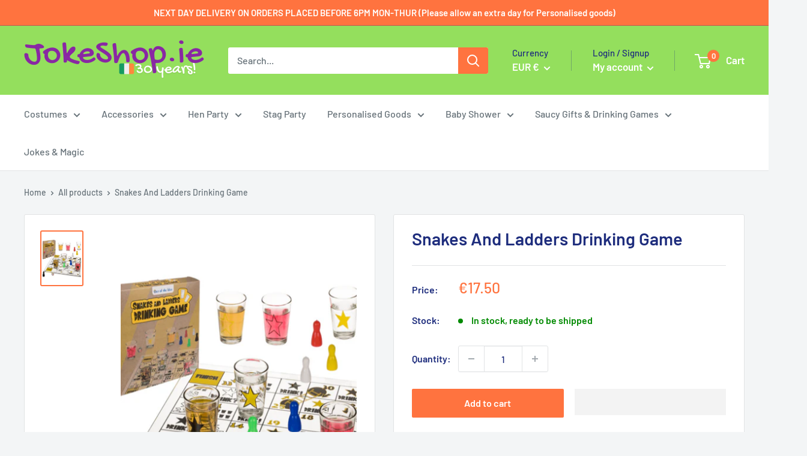

--- FILE ---
content_type: text/html; charset=utf-8
request_url: https://www.jokeshop.ie/products/snakes-and-ladders-drinking-game
body_size: 98092
content:
<!doctype html>
<!-- Google Tag Manager -->
<script>(function(w,d,s,l,i){w[l]=w[l]||[];w[l].push({'gtm.start':
new Date().getTime(),event:'gtm.js'});var f=d.getElementsByTagName(s)[0],
j=d.createElement(s),dl=l!='dataLayer'?'&l='+l:'';j.async=true;j.src=
'https://www.googletagmanager.com/gtm.js?id='+i+dl;f.parentNode.insertBefore(j,f);
})(window,document,'script','dataLayer','GTM-KMW3WLX');</script>
<!-- End Google Tag Manager -->
<html class="no-js" lang="en">
  <head>
	<script src="//www.jokeshop.ie/cdn/shop/files/pandectes-rules.js?v=1131954824026777071"></script>
	
	
	
  


<script type="text/javascript">
var a = window.performance && window.performance.mark;
if (a) {
  window.performance.mark("shopsheriff.amp-snippet.start");
}
var doc = document;
var redirect = "/cart" === window.location.pathname
&& (doc.referrer.includes("ampproject.org") || doc.referrer.includes("/a/s/") )
&& !doc.location.search.includes("utm");

if(redirect) {
  var f = doc.location.search ? "&" : "?";
  window.location =
    window.location.origin
  + window.location.pathname
  + f
  + "utm_source=shopsheriff&utm_medium=amp&utm_campaign=shopsheriff&utm_content=add-to-cart";
}
if (a) {
  window.performance.mark("shopsheriff.amp-snippet.end");
}
      </script>


   <link rel="amphtml" href="https://www.jokeshop.ie/a/s/products/snakes-and-ladders-drinking-game">



    <meta charset="utf-8">
    <meta name="viewport" content="width=device-width, initial-scale=1.0, height=device-height, minimum-scale=1.0, maximum-scale=1.0">
    <meta name="theme-color" content="#ff733f"><title>Snakes And Ladders Drinking Game
</title><meta name="description" content="&quot;Take your game night to the next level with Snakes and Ladders Drinking Game! Roll the dice and move your way up to victory while enjoying your favorite drinks. With a twist on the classic game, this is sure to bring fun and laughs to any gathering.&quot; incl. glass game board, 1 dice, 6 shot glasses and 6 playing figurin"><link rel="canonical" href="https://www.jokeshop.ie/products/snakes-and-ladders-drinking-game"><link rel="shortcut icon" href="//www.jokeshop.ie/cdn/shop/files/Untitled_design_52_96x96.png?v=1640641113" type="image/png"><link rel="preload" as="style" href="//www.jokeshop.ie/cdn/shop/t/25/assets/theme.css?v=108528501301902317321755848593">
    <link rel="preload" as="script" href="//www.jokeshop.ie/cdn/shop/t/25/assets/theme.js?v=63793163871256662271755848593">
    <link rel="preconnect" href="https://cdn.shopify.com">
    <link rel="preconnect" href="https://fonts.shopifycdn.com">
    <link rel="dns-prefetch" href="https://productreviews.shopifycdn.com">
    <link rel="dns-prefetch" href="https://ajax.googleapis.com">
    <link rel="dns-prefetch" href="https://maps.googleapis.com">
    <link rel="dns-prefetch" href="https://maps.gstatic.com">

    <meta property="og:type" content="product">
  <meta property="og:title" content="Snakes And Ladders Drinking Game"><meta property="og:image" content="http://www.jokeshop.ie/cdn/shop/files/SnakesAndLaddersDrinkingGame.png?v=1706035553">
    <meta property="og:image:secure_url" content="https://www.jokeshop.ie/cdn/shop/files/SnakesAndLaddersDrinkingGame.png?v=1706035553">
    <meta property="og:image:width" content="675">
    <meta property="og:image:height" content="900"><meta property="product:price:amount" content="17.50">
  <meta property="product:price:currency" content="EUR"><meta property="og:description" content="&quot;Take your game night to the next level with Snakes and Ladders Drinking Game! Roll the dice and move your way up to victory while enjoying your favorite drinks. With a twist on the classic game, this is sure to bring fun and laughs to any gathering.&quot; incl. glass game board, 1 dice, 6 shot glasses and 6 playing figurin"><meta property="og:url" content="https://www.jokeshop.ie/products/snakes-and-ladders-drinking-game">
<meta property="og:site_name" content="Athlone Jokeshop and Costume Hire">   <script>window.performance && window.performance.mark && window.performance.mark('shopify.content_for_header.start');</script><meta name="google-site-verification" content="y_KTQP4mxd26mO9IvAJc41FQFsdesS4UL_wNbExTY8k">
<meta id="shopify-digital-wallet" name="shopify-digital-wallet" content="/21191111/digital_wallets/dialog">
<meta name="shopify-checkout-api-token" content="4ca6deddbc69d86ae939557ebf116fb8">
<meta id="in-context-paypal-metadata" data-shop-id="21191111" data-venmo-supported="false" data-environment="production" data-locale="en_US" data-paypal-v4="true" data-currency="EUR">
<link rel="alternate" type="application/json+oembed" href="https://www.jokeshop.ie/products/snakes-and-ladders-drinking-game.oembed">
<script async="async" data-src="/checkouts/internal/preloads.js?locale=en-IE"></script>
<link rel="preconnect" href="https://shop.app" crossorigin="anonymous">
<script async="async" data-src="https://shop.app/checkouts/internal/preloads.js?locale=en-IE&shop_id=21191111" crossorigin="anonymous"></script>
<script id="apple-pay-shop-capabilities" type="application/json">{"shopId":21191111,"countryCode":"IE","currencyCode":"EUR","merchantCapabilities":["supports3DS"],"merchantId":"gid:\/\/shopify\/Shop\/21191111","merchantName":"Athlone Jokeshop and Costume Hire","requiredBillingContactFields":["postalAddress","email","phone"],"requiredShippingContactFields":["postalAddress","email","phone"],"shippingType":"shipping","supportedNetworks":["visa","maestro","masterCard","amex"],"total":{"type":"pending","label":"Athlone Jokeshop and Costume Hire","amount":"1.00"},"shopifyPaymentsEnabled":true,"supportsSubscriptions":true}</script>
<script id="shopify-features" type="application/json">{"accessToken":"4ca6deddbc69d86ae939557ebf116fb8","betas":["rich-media-storefront-analytics"],"domain":"www.jokeshop.ie","predictiveSearch":true,"shopId":21191111,"locale":"en"}</script>
<script>var Shopify = Shopify || {};
Shopify.shop = "athlone-jokeshop-and-costume-hire.myshopify.com";
Shopify.locale = "en";
Shopify.currency = {"active":"EUR","rate":"1.0"};
Shopify.country = "IE";
Shopify.theme = {"name":"LAUNCH TOBI.IE [1.0.6]___ SC PO 22\/08\/25","id":182064513358,"schema_name":"Warehouse","schema_version":"2.5.2","theme_store_id":871,"role":"main"};
Shopify.theme.handle = "null";
Shopify.theme.style = {"id":null,"handle":null};
Shopify.cdnHost = "www.jokeshop.ie/cdn";
Shopify.routes = Shopify.routes || {};
Shopify.routes.root = "/";</script>
<script type="module">!function(o){(o.Shopify=o.Shopify||{}).modules=!0}(window);</script>
<script>!function(o){function n(){var o=[];function n(){o.push(Array.prototype.slice.apply(arguments))}return n.q=o,n}var t=o.Shopify=o.Shopify||{};t.loadFeatures=n(),t.autoloadFeatures=n()}(window);</script>
<script>
  window.ShopifyPay = window.ShopifyPay || {};
  window.ShopifyPay.apiHost = "shop.app\/pay";
  window.ShopifyPay.redirectState = null;
</script>
<script id="shop-js-analytics" type="application/json">{"pageType":"product"}</script>
<script defer="defer" async type="module" data-src="//www.jokeshop.ie/cdn/shopifycloud/shop-js/modules/v2/client.init-shop-cart-sync_BT-GjEfc.en.esm.js"></script>
<script defer="defer" async type="module" data-src="//www.jokeshop.ie/cdn/shopifycloud/shop-js/modules/v2/chunk.common_D58fp_Oc.esm.js"></script>
<script defer="defer" async type="module" data-src="//www.jokeshop.ie/cdn/shopifycloud/shop-js/modules/v2/chunk.modal_xMitdFEc.esm.js"></script>
<script type="module">
  await import("//www.jokeshop.ie/cdn/shopifycloud/shop-js/modules/v2/client.init-shop-cart-sync_BT-GjEfc.en.esm.js");
await import("//www.jokeshop.ie/cdn/shopifycloud/shop-js/modules/v2/chunk.common_D58fp_Oc.esm.js");
await import("//www.jokeshop.ie/cdn/shopifycloud/shop-js/modules/v2/chunk.modal_xMitdFEc.esm.js");

  window.Shopify.SignInWithShop?.initShopCartSync?.({"fedCMEnabled":true,"windoidEnabled":true});

</script>
<script>
  window.Shopify = window.Shopify || {};
  if (!window.Shopify.featureAssets) window.Shopify.featureAssets = {};
  window.Shopify.featureAssets['shop-js'] = {"shop-cart-sync":["modules/v2/client.shop-cart-sync_DZOKe7Ll.en.esm.js","modules/v2/chunk.common_D58fp_Oc.esm.js","modules/v2/chunk.modal_xMitdFEc.esm.js"],"init-fed-cm":["modules/v2/client.init-fed-cm_B6oLuCjv.en.esm.js","modules/v2/chunk.common_D58fp_Oc.esm.js","modules/v2/chunk.modal_xMitdFEc.esm.js"],"shop-cash-offers":["modules/v2/client.shop-cash-offers_D2sdYoxE.en.esm.js","modules/v2/chunk.common_D58fp_Oc.esm.js","modules/v2/chunk.modal_xMitdFEc.esm.js"],"shop-login-button":["modules/v2/client.shop-login-button_QeVjl5Y3.en.esm.js","modules/v2/chunk.common_D58fp_Oc.esm.js","modules/v2/chunk.modal_xMitdFEc.esm.js"],"pay-button":["modules/v2/client.pay-button_DXTOsIq6.en.esm.js","modules/v2/chunk.common_D58fp_Oc.esm.js","modules/v2/chunk.modal_xMitdFEc.esm.js"],"shop-button":["modules/v2/client.shop-button_DQZHx9pm.en.esm.js","modules/v2/chunk.common_D58fp_Oc.esm.js","modules/v2/chunk.modal_xMitdFEc.esm.js"],"avatar":["modules/v2/client.avatar_BTnouDA3.en.esm.js"],"init-windoid":["modules/v2/client.init-windoid_CR1B-cfM.en.esm.js","modules/v2/chunk.common_D58fp_Oc.esm.js","modules/v2/chunk.modal_xMitdFEc.esm.js"],"init-shop-for-new-customer-accounts":["modules/v2/client.init-shop-for-new-customer-accounts_C_vY_xzh.en.esm.js","modules/v2/client.shop-login-button_QeVjl5Y3.en.esm.js","modules/v2/chunk.common_D58fp_Oc.esm.js","modules/v2/chunk.modal_xMitdFEc.esm.js"],"init-shop-email-lookup-coordinator":["modules/v2/client.init-shop-email-lookup-coordinator_BI7n9ZSv.en.esm.js","modules/v2/chunk.common_D58fp_Oc.esm.js","modules/v2/chunk.modal_xMitdFEc.esm.js"],"init-shop-cart-sync":["modules/v2/client.init-shop-cart-sync_BT-GjEfc.en.esm.js","modules/v2/chunk.common_D58fp_Oc.esm.js","modules/v2/chunk.modal_xMitdFEc.esm.js"],"shop-toast-manager":["modules/v2/client.shop-toast-manager_DiYdP3xc.en.esm.js","modules/v2/chunk.common_D58fp_Oc.esm.js","modules/v2/chunk.modal_xMitdFEc.esm.js"],"init-customer-accounts":["modules/v2/client.init-customer-accounts_D9ZNqS-Q.en.esm.js","modules/v2/client.shop-login-button_QeVjl5Y3.en.esm.js","modules/v2/chunk.common_D58fp_Oc.esm.js","modules/v2/chunk.modal_xMitdFEc.esm.js"],"init-customer-accounts-sign-up":["modules/v2/client.init-customer-accounts-sign-up_iGw4briv.en.esm.js","modules/v2/client.shop-login-button_QeVjl5Y3.en.esm.js","modules/v2/chunk.common_D58fp_Oc.esm.js","modules/v2/chunk.modal_xMitdFEc.esm.js"],"shop-follow-button":["modules/v2/client.shop-follow-button_CqMgW2wH.en.esm.js","modules/v2/chunk.common_D58fp_Oc.esm.js","modules/v2/chunk.modal_xMitdFEc.esm.js"],"checkout-modal":["modules/v2/client.checkout-modal_xHeaAweL.en.esm.js","modules/v2/chunk.common_D58fp_Oc.esm.js","modules/v2/chunk.modal_xMitdFEc.esm.js"],"shop-login":["modules/v2/client.shop-login_D91U-Q7h.en.esm.js","modules/v2/chunk.common_D58fp_Oc.esm.js","modules/v2/chunk.modal_xMitdFEc.esm.js"],"lead-capture":["modules/v2/client.lead-capture_BJmE1dJe.en.esm.js","modules/v2/chunk.common_D58fp_Oc.esm.js","modules/v2/chunk.modal_xMitdFEc.esm.js"],"payment-terms":["modules/v2/client.payment-terms_Ci9AEqFq.en.esm.js","modules/v2/chunk.common_D58fp_Oc.esm.js","modules/v2/chunk.modal_xMitdFEc.esm.js"]};
</script>
<script>(function() {
  var isLoaded = false;
  function asyncLoad() {
    if (isLoaded) return;
    isLoaded = true;
    var urls = ["https:\/\/load.csell.co\/assets\/js\/cross-sell.js?shop=athlone-jokeshop-and-costume-hire.myshopify.com","https:\/\/static.klaviyo.com\/onsite\/js\/klaviyo.js?company_id=YsCRBS\u0026shop=athlone-jokeshop-and-costume-hire.myshopify.com","https:\/\/static.klaviyo.com\/onsite\/js\/klaviyo.js?company_id=YsCRBS\u0026shop=athlone-jokeshop-and-costume-hire.myshopify.com","https:\/\/load.csell.co\/assets\/v2\/js\/core\/xsell.js?shop=athlone-jokeshop-and-costume-hire.myshopify.com","https:\/\/cdn.grw.reputon.com\/assets\/widget.js?shop=athlone-jokeshop-and-costume-hire.myshopify.com","https:\/\/size-guides.esc-apps-cdn.com\/1739195631-app.athlone-jokeshop-and-costume-hire.myshopify.com.js?shop=athlone-jokeshop-and-costume-hire.myshopify.com","https:\/\/cdn.hextom.com\/js\/quickannouncementbar.js?shop=athlone-jokeshop-and-costume-hire.myshopify.com","https:\/\/cdn.hextom.com\/js\/ultimatesalesboost.js?shop=athlone-jokeshop-and-costume-hire.myshopify.com"];
    for (var i = 0; i < urls.length; i++) {
      var s = document.createElement('script');
      s.type = 'text/javascript';
      s.async = true;
      s.src = urls[i];
      var x = document.getElementsByTagName('script')[0];
      x.parentNode.insertBefore(s, x);
    }
  };
  document.addEventListener('StartAsyncLoading',function(event){asyncLoad();});if(window.attachEvent) {
    window.attachEvent('onload', function(){});
  } else {
    window.addEventListener('load', function(){}, false);
  }
})();</script>
<script id="__st">var __st={"a":21191111,"offset":0,"reqid":"0f2262db-9b5c-44c2-be17-383452cdb80e-1769090494","pageurl":"www.jokeshop.ie\/products\/snakes-and-ladders-drinking-game","u":"7b926e73e321","p":"product","rtyp":"product","rid":8705308983630};</script>
<script>window.ShopifyPaypalV4VisibilityTracking = true;</script>
<script id="captcha-bootstrap">!function(){'use strict';const t='contact',e='account',n='new_comment',o=[[t,t],['blogs',n],['comments',n],[t,'customer']],c=[[e,'customer_login'],[e,'guest_login'],[e,'recover_customer_password'],[e,'create_customer']],r=t=>t.map((([t,e])=>`form[action*='/${t}']:not([data-nocaptcha='true']) input[name='form_type'][value='${e}']`)).join(','),a=t=>()=>t?[...document.querySelectorAll(t)].map((t=>t.form)):[];function s(){const t=[...o],e=r(t);return a(e)}const i='password',u='form_key',d=['recaptcha-v3-token','g-recaptcha-response','h-captcha-response',i],f=()=>{try{return window.sessionStorage}catch{return}},m='__shopify_v',_=t=>t.elements[u];function p(t,e,n=!1){try{const o=window.sessionStorage,c=JSON.parse(o.getItem(e)),{data:r}=function(t){const{data:e,action:n}=t;return t[m]||n?{data:e,action:n}:{data:t,action:n}}(c);for(const[e,n]of Object.entries(r))t.elements[e]&&(t.elements[e].value=n);n&&o.removeItem(e)}catch(o){console.error('form repopulation failed',{error:o})}}const l='form_type',E='cptcha';function T(t){t.dataset[E]=!0}const w=window,h=w.document,L='Shopify',v='ce_forms',y='captcha';let A=!1;((t,e)=>{const n=(g='f06e6c50-85a8-45c8-87d0-21a2b65856fe',I='https://cdn.shopify.com/shopifycloud/storefront-forms-hcaptcha/ce_storefront_forms_captcha_hcaptcha.v1.5.2.iife.js',D={infoText:'Protected by hCaptcha',privacyText:'Privacy',termsText:'Terms'},(t,e,n)=>{const o=w[L][v],c=o.bindForm;if(c)return c(t,g,e,D).then(n);var r;o.q.push([[t,g,e,D],n]),r=I,A||(h.body.append(Object.assign(h.createElement('script'),{id:'captcha-provider',async:!0,src:r})),A=!0)});var g,I,D;w[L]=w[L]||{},w[L][v]=w[L][v]||{},w[L][v].q=[],w[L][y]=w[L][y]||{},w[L][y].protect=function(t,e){n(t,void 0,e),T(t)},Object.freeze(w[L][y]),function(t,e,n,w,h,L){const[v,y,A,g]=function(t,e,n){const i=e?o:[],u=t?c:[],d=[...i,...u],f=r(d),m=r(i),_=r(d.filter((([t,e])=>n.includes(e))));return[a(f),a(m),a(_),s()]}(w,h,L),I=t=>{const e=t.target;return e instanceof HTMLFormElement?e:e&&e.form},D=t=>v().includes(t);t.addEventListener('submit',(t=>{const e=I(t);if(!e)return;const n=D(e)&&!e.dataset.hcaptchaBound&&!e.dataset.recaptchaBound,o=_(e),c=g().includes(e)&&(!o||!o.value);(n||c)&&t.preventDefault(),c&&!n&&(function(t){try{if(!f())return;!function(t){const e=f();if(!e)return;const n=_(t);if(!n)return;const o=n.value;o&&e.removeItem(o)}(t);const e=Array.from(Array(32),(()=>Math.random().toString(36)[2])).join('');!function(t,e){_(t)||t.append(Object.assign(document.createElement('input'),{type:'hidden',name:u})),t.elements[u].value=e}(t,e),function(t,e){const n=f();if(!n)return;const o=[...t.querySelectorAll(`input[type='${i}']`)].map((({name:t})=>t)),c=[...d,...o],r={};for(const[a,s]of new FormData(t).entries())c.includes(a)||(r[a]=s);n.setItem(e,JSON.stringify({[m]:1,action:t.action,data:r}))}(t,e)}catch(e){console.error('failed to persist form',e)}}(e),e.submit())}));const S=(t,e)=>{t&&!t.dataset[E]&&(n(t,e.some((e=>e===t))),T(t))};for(const o of['focusin','change'])t.addEventListener(o,(t=>{const e=I(t);D(e)&&S(e,y())}));const B=e.get('form_key'),M=e.get(l),P=B&&M;t.addEventListener('DOMContentLoaded',(()=>{const t=y();if(P)for(const e of t)e.elements[l].value===M&&p(e,B);[...new Set([...A(),...v().filter((t=>'true'===t.dataset.shopifyCaptcha))])].forEach((e=>S(e,t)))}))}(h,new URLSearchParams(w.location.search),n,t,e,['guest_login'])})(!0,!0)}();</script>
<script integrity="sha256-4kQ18oKyAcykRKYeNunJcIwy7WH5gtpwJnB7kiuLZ1E=" data-source-attribution="shopify.loadfeatures" defer="defer" data-src="//www.jokeshop.ie/cdn/shopifycloud/storefront/assets/storefront/load_feature-a0a9edcb.js" crossorigin="anonymous"></script>
<script crossorigin="anonymous" defer="defer" data-src="//www.jokeshop.ie/cdn/shopifycloud/storefront/assets/shopify_pay/storefront-65b4c6d7.js?v=20250812"></script>
<script data-source-attribution="shopify.dynamic_checkout.dynamic.init">var Shopify=Shopify||{};Shopify.PaymentButton=Shopify.PaymentButton||{isStorefrontPortableWallets:!0,init:function(){window.Shopify.PaymentButton.init=function(){};var t=document.createElement("script");t.data-src="https://www.jokeshop.ie/cdn/shopifycloud/portable-wallets/latest/portable-wallets.en.js",t.type="module",document.head.appendChild(t)}};
</script>
<script data-source-attribution="shopify.dynamic_checkout.buyer_consent">
  function portableWalletsHideBuyerConsent(e){var t=document.getElementById("shopify-buyer-consent"),n=document.getElementById("shopify-subscription-policy-button");t&&n&&(t.classList.add("hidden"),t.setAttribute("aria-hidden","true"),n.removeEventListener("click",e))}function portableWalletsShowBuyerConsent(e){var t=document.getElementById("shopify-buyer-consent"),n=document.getElementById("shopify-subscription-policy-button");t&&n&&(t.classList.remove("hidden"),t.removeAttribute("aria-hidden"),n.addEventListener("click",e))}window.Shopify?.PaymentButton&&(window.Shopify.PaymentButton.hideBuyerConsent=portableWalletsHideBuyerConsent,window.Shopify.PaymentButton.showBuyerConsent=portableWalletsShowBuyerConsent);
</script>
<script>
  function portableWalletsCleanup(e){e&&e.src&&console.error("Failed to load portable wallets script "+e.src);var t=document.querySelectorAll("shopify-accelerated-checkout .shopify-payment-button__skeleton, shopify-accelerated-checkout-cart .wallet-cart-button__skeleton"),e=document.getElementById("shopify-buyer-consent");for(let e=0;e<t.length;e++)t[e].remove();e&&e.remove()}function portableWalletsNotLoadedAsModule(e){e instanceof ErrorEvent&&"string"==typeof e.message&&e.message.includes("import.meta")&&"string"==typeof e.filename&&e.filename.includes("portable-wallets")&&(window.removeEventListener("error",portableWalletsNotLoadedAsModule),window.Shopify.PaymentButton.failedToLoad=e,"loading"===document.readyState?document.addEventListener("DOMContentLoaded",window.Shopify.PaymentButton.init):window.Shopify.PaymentButton.init())}window.addEventListener("error",portableWalletsNotLoadedAsModule);
</script>

<script type="module" data-src="https://www.jokeshop.ie/cdn/shopifycloud/portable-wallets/latest/portable-wallets.en.js" onError="portableWalletsCleanup(this)" crossorigin="anonymous"></script>
<script nomodule>
  document.addEventListener("DOMContentLoaded", portableWalletsCleanup);
</script>

<link id="shopify-accelerated-checkout-styles" rel="stylesheet" media="screen" href="https://www.jokeshop.ie/cdn/shopifycloud/portable-wallets/latest/accelerated-checkout-backwards-compat.css" crossorigin="anonymous">
<style id="shopify-accelerated-checkout-cart">
        #shopify-buyer-consent {
  margin-top: 1em;
  display: inline-block;
  width: 100%;
}

#shopify-buyer-consent.hidden {
  display: none;
}

#shopify-subscription-policy-button {
  background: none;
  border: none;
  padding: 0;
  text-decoration: underline;
  font-size: inherit;
  cursor: pointer;
}

#shopify-subscription-policy-button::before {
  box-shadow: none;
}

      </style>

<script>window.performance && window.performance.mark && window.performance.mark('shopify.content_for_header.end');</script>
<meta name="twitter:card" content="summary"><meta name="twitter:title" content="Snakes And Ladders Drinking Game">
  <meta name="twitter:description" content="&quot;Take your game night to the next level with Snakes and Ladders Drinking Game! Roll the dice and move your way up to victory while enjoying your favorite drinks. With a twist on the classic game, this is sure to bring fun and laughs to any gathering.&quot;
incl. glass game board, 1 dice, 6 shot glasses and 6 playing figurines, in gift box
 ">
  <meta name="twitter:image" content="https://www.jokeshop.ie/cdn/shop/files/SnakesAndLaddersDrinkingGame_600x600_crop_center.png?v=1706035553">
    <link rel="preload" href="//www.jokeshop.ie/cdn/fonts/barlow/barlow_n6.329f582a81f63f125e63c20a5a80ae9477df68e1.woff2" as="font" type="font/woff2" crossorigin><link rel="preload" href="//www.jokeshop.ie/cdn/fonts/barlow/barlow_n5.a193a1990790eba0cc5cca569d23799830e90f07.woff2" as="font" type="font/woff2" crossorigin><style>
  @font-face {
  font-family: Barlow;
  font-weight: 600;
  font-style: normal;
  font-display: swap;
  src: url("//www.jokeshop.ie/cdn/fonts/barlow/barlow_n6.329f582a81f63f125e63c20a5a80ae9477df68e1.woff2") format("woff2"),
       url("//www.jokeshop.ie/cdn/fonts/barlow/barlow_n6.0163402e36247bcb8b02716880d0b39568412e9e.woff") format("woff");
}

  @font-face {
  font-family: Barlow;
  font-weight: 500;
  font-style: normal;
  font-display: swap;
  src: url("//www.jokeshop.ie/cdn/fonts/barlow/barlow_n5.a193a1990790eba0cc5cca569d23799830e90f07.woff2") format("woff2"),
       url("//www.jokeshop.ie/cdn/fonts/barlow/barlow_n5.ae31c82169b1dc0715609b8cc6a610b917808358.woff") format("woff");
}

@font-face {
  font-family: Barlow;
  font-weight: 600;
  font-style: normal;
  font-display: swap;
  src: url("//www.jokeshop.ie/cdn/fonts/barlow/barlow_n6.329f582a81f63f125e63c20a5a80ae9477df68e1.woff2") format("woff2"),
       url("//www.jokeshop.ie/cdn/fonts/barlow/barlow_n6.0163402e36247bcb8b02716880d0b39568412e9e.woff") format("woff");
}

@font-face {
  font-family: Barlow;
  font-weight: 600;
  font-style: italic;
  font-display: swap;
  src: url("//www.jokeshop.ie/cdn/fonts/barlow/barlow_i6.5a22bd20fb27bad4d7674cc6e666fb9c77d813bb.woff2") format("woff2"),
       url("//www.jokeshop.ie/cdn/fonts/barlow/barlow_i6.1c8787fcb59f3add01a87f21b38c7ef797e3b3a1.woff") format("woff");
}


  @font-face {
  font-family: Barlow;
  font-weight: 700;
  font-style: normal;
  font-display: swap;
  src: url("//www.jokeshop.ie/cdn/fonts/barlow/barlow_n7.691d1d11f150e857dcbc1c10ef03d825bc378d81.woff2") format("woff2"),
       url("//www.jokeshop.ie/cdn/fonts/barlow/barlow_n7.4fdbb1cb7da0e2c2f88492243ffa2b4f91924840.woff") format("woff");
}

  @font-face {
  font-family: Barlow;
  font-weight: 500;
  font-style: italic;
  font-display: swap;
  src: url("//www.jokeshop.ie/cdn/fonts/barlow/barlow_i5.714d58286997b65cd479af615cfa9bb0a117a573.woff2") format("woff2"),
       url("//www.jokeshop.ie/cdn/fonts/barlow/barlow_i5.0120f77e6447d3b5df4bbec8ad8c2d029d87fb21.woff") format("woff");
}

  @font-face {
  font-family: Barlow;
  font-weight: 700;
  font-style: italic;
  font-display: swap;
  src: url("//www.jokeshop.ie/cdn/fonts/barlow/barlow_i7.50e19d6cc2ba5146fa437a5a7443c76d5d730103.woff2") format("woff2"),
       url("//www.jokeshop.ie/cdn/fonts/barlow/barlow_i7.47e9f98f1b094d912e6fd631cc3fe93d9f40964f.woff") format("woff");
}


  :root {
    --default-text-font-size : 15px;
    --base-text-font-size    : 16px;
    --heading-font-family    : Barlow, sans-serif;
    --heading-font-weight    : 600;
    --heading-font-style     : normal;
    --text-font-family       : Barlow, sans-serif;
    --text-font-weight       : 500;
    --text-font-style        : normal;
    --text-font-bolder-weight: 600;
    --text-link-decoration   : underline;

    --text-color               : #677279;
    --text-color-rgb           : 103, 114, 121;
    --heading-color            : #1e2d7d;
    --border-color             : #e1e3e4;
    --border-color-rgb         : 225, 227, 228;
    --form-border-color        : #d4d6d8;
    --accent-color             : #ff733f;
    --accent-color-rgb         : 255, 115, 63;
    --link-color               : #00badb;
    --link-color-hover         : #00798e;
    --background               : #f3f5f6;
    --secondary-background     : #ffffff;
    --secondary-background-rgb : 255, 255, 255;
    --accent-background        : rgba(255, 115, 63, 0.08);

    --input-background: #ffffff;

    --error-color       : #ff0000;
    --error-background  : rgba(255, 0, 0, 0.07);
    --success-color     : #00aa00;
    --success-background: rgba(0, 170, 0, 0.11);

    --primary-button-background      : #ff733f;
    --primary-button-background-rgb  : 255, 115, 63;
    --primary-button-text-color      : #ffffff;
    --secondary-button-background    : #94df5d;
    --secondary-button-background-rgb: 148, 223, 93;
    --secondary-button-text-color    : #ffffff;

    --header-background      : #94df5d;
    --header-text-color      : #ffffff;
    --header-light-text-color: #1e2d7d;
    --header-border-color    : rgba(30, 45, 125, 0.3);
    --header-accent-color    : #ff733f;

    --footer-background-color:    #f3f5f6;
    --footer-heading-text-color:  #1e2d7d;
    --footer-body-text-color:     #677279;
    --footer-body-text-color-rgb: 103, 114, 121;
    --footer-accent-color:        #00badb;
    --footer-accent-color-rgb:    0, 186, 219;
    --footer-border:              1px solid var(--border-color);
    
    --flickity-arrow-color: #abb1b4;--product-on-sale-accent           : #ee0000;
    --product-on-sale-accent-rgb       : 238, 0, 0;
    --product-on-sale-color            : #ffffff;
    --product-in-stock-color           : #008a00;
    --product-low-stock-color          : #ee0000;
    --product-sold-out-color           : #8a9297;
    --product-custom-label-1-background: #008a00;
    --product-custom-label-1-color     : #ffffff;
    --product-custom-label-2-background: #00a500;
    --product-custom-label-2-color     : #ffffff;
    --product-review-star-color        : #ffbd00;

    --mobile-container-gutter : 20px;
    --desktop-container-gutter: 40px;

    /* Shopify related variables */
    --payment-terms-background-color: #f3f5f6;
  }
</style>

<script>
  // IE11 does not have support for CSS variables, so we have to polyfill them
  if (!(((window || {}).CSS || {}).supports && window.CSS.supports('(--a: 0)'))) {
    const script = document.createElement('script');
    script.type = 'text/javascript';
    script.src = 'https://cdn.jsdelivr.net/npm/css-vars-ponyfill@2';
    script.onload = function() {
      cssVars({});
    };

    document.getElementsByTagName('head')[0].appendChild(script);
  }
</script>


    

<script>
    window.BOLD = window.BOLD || {};
        window.BOLD.options = window.BOLD.options || {};
        window.BOLD.options.settings = window.BOLD.options.settings || {};
        window.BOLD.options.settings.v1_variant_mode = window.BOLD.options.settings.v1_variant_mode || true;
        window.BOLD.options.settings.hybrid_fix_auto_insert_inputs =
        window.BOLD.options.settings.hybrid_fix_auto_insert_inputs || true;
</script>

<script>window.BOLD = window.BOLD || {};
    window.BOLD.common = window.BOLD.common || {};
    window.BOLD.common.Shopify = window.BOLD.common.Shopify || {};
    window.BOLD.common.Shopify.shop = {
      domain: 'www.jokeshop.ie',
      permanent_domain: 'athlone-jokeshop-and-costume-hire.myshopify.com',
      url: 'https://www.jokeshop.ie',
      secure_url: 'https://www.jokeshop.ie',
      money_format: "€{{amount}}",
      currency: "EUR"
    };
    window.BOLD.common.Shopify.customer = {
      id: null,
      tags: null,
    };
    window.BOLD.common.Shopify.cart = {"note":null,"attributes":{},"original_total_price":0,"total_price":0,"total_discount":0,"total_weight":0.0,"item_count":0,"items":[],"requires_shipping":false,"currency":"EUR","items_subtotal_price":0,"cart_level_discount_applications":[],"checkout_charge_amount":0};
    window.BOLD.common.template = 'product';window.BOLD.common.Shopify.formatMoney = function(money, format) {
        function n(t, e) {
            return "undefined" == typeof t ? e : t
        }
        function r(t, e, r, i) {
            if (e = n(e, 2),
                r = n(r, ","),
                i = n(i, "."),
            isNaN(t) || null == t)
                return 0;
            t = (t / 100).toFixed(e);
            var o = t.split(".")
                , a = o[0].replace(/(\d)(?=(\d\d\d)+(?!\d))/g, "$1" + r)
                , s = o[1] ? i + o[1] : "";
            return a + s
        }
        "string" == typeof money && (money = money.replace(".", ""));
        var i = ""
            , o = /\{\{\s*(\w+)\s*\}\}/
            , a = format || window.BOLD.common.Shopify.shop.money_format || window.Shopify.money_format || "$ {{ amount }}";
        switch (a.match(o)[1]) {
            case "amount":
                i = r(money, 2, ",", ".");
                break;
            case "amount_no_decimals":
                i = r(money, 0, ",", ".");
                break;
            case "amount_with_comma_separator":
                i = r(money, 2, ".", ",");
                break;
            case "amount_no_decimals_with_comma_separator":
                i = r(money, 0, ".", ",");
                break;
            case "amount_with_space_separator":
                i = r(money, 2, " ", ",");
                break;
            case "amount_no_decimals_with_space_separator":
                i = r(money, 0, " ", ",");
                break;
            case "amount_with_apostrophe_separator":
                i = r(money, 2, "'", ".");
                break;
        }
        return a.replace(o, i);
    };
    window.BOLD.common.Shopify.saveProduct = function (handle, product) {
      if (typeof handle === 'string' && typeof window.BOLD.common.Shopify.products[handle] === 'undefined') {
        if (typeof product === 'number') {
          window.BOLD.common.Shopify.handles[product] = handle;
          product = { id: product };
        }
        window.BOLD.common.Shopify.products[handle] = product;
      }
    };
    window.BOLD.common.Shopify.saveVariant = function (variant_id, variant) {
      if (typeof variant_id === 'number' && typeof window.BOLD.common.Shopify.variants[variant_id] === 'undefined') {
        window.BOLD.common.Shopify.variants[variant_id] = variant;
      }
    };window.BOLD.common.Shopify.products = window.BOLD.common.Shopify.products || {};
    window.BOLD.common.Shopify.variants = window.BOLD.common.Shopify.variants || {};
    window.BOLD.common.Shopify.handles = window.BOLD.common.Shopify.handles || {};window.BOLD.common.Shopify.handle = "snakes-and-ladders-drinking-game"
window.BOLD.common.Shopify.saveProduct("snakes-and-ladders-drinking-game", 8705308983630);window.BOLD.common.Shopify.saveVariant(47553780842830, { product_id: 8705308983630, product_handle: "snakes-and-ladders-drinking-game", price: 1750, group_id: '', csp_metafield: {}});window.BOLD.apps_installed = {"Product Options":2} || {};window.BOLD.common.Shopify.metafields = window.BOLD.common.Shopify.metafields || {};window.BOLD.common.Shopify.metafields["bold_rp"] = {};window.BOLD.common.Shopify.metafields["bold_csp_defaults"] = {};window.BOLD.common.cacheParams = window.BOLD.common.cacheParams || {};
    window.BOLD.common.cacheParams.options = 1668013213;
</script>

<script>
    window.BOLD.common.cacheParams.options = 1768843583;
</script>
<link href="//www.jokeshop.ie/cdn/shop/t/25/assets/bold-options.css?v=38060852700641825871755848593" rel="stylesheet" type="text/css" media="all" />
<script defer src="https://options.shopapps.site/js/options.js"></script>

    <link rel="stylesheet" href="//www.jokeshop.ie/cdn/shop/t/25/assets/theme.css?v=108528501301902317321755848593">

    
  <script type="application/ld+json">
  {
    "@context": "http://schema.org",
    "@type": "Product",
    "offers": [{
          "@type": "Offer",
          "name": "Default Title",
          "availability":"https://schema.org/InStock",
          "price": 17.5,
          "priceCurrency": "EUR",
          "priceValidUntil": "2026-02-01","url": "/products/snakes-and-ladders-drinking-game?variant=47553780842830"
        }
],
    "brand": {
      "name": "Athlone Jokeshop and Costume Hire"
    },
    "name": "Snakes And Ladders Drinking Game",
    "description": "\"Take your game night to the next level with Snakes and Ladders Drinking Game! Roll the dice and move your way up to victory while enjoying your favorite drinks. With a twist on the classic game, this is sure to bring fun and laughs to any gathering.\"\nincl. glass game board, 1 dice, 6 shot glasses and 6 playing figurines, in gift box\n ",
    "category": "Drinking game",
    "url": "/products/snakes-and-ladders-drinking-game",
    "sku": "",
    "image": {
      "@type": "ImageObject",
      "url": "https://www.jokeshop.ie/cdn/shop/files/SnakesAndLaddersDrinkingGame_1024x.png?v=1706035553",
      "image": "https://www.jokeshop.ie/cdn/shop/files/SnakesAndLaddersDrinkingGame_1024x.png?v=1706035553",
      "name": "Snakes And Ladders Drinking Game",
      "width": "1024",
      "height": "1024"
    }
  }
  </script>



  <script type="application/ld+json">
  {
    "@context": "http://schema.org",
    "@type": "BreadcrumbList",
  "itemListElement": [{
      "@type": "ListItem",
      "position": 1,
      "name": "Home",
      "item": "https://www.jokeshop.ie"
    },{
          "@type": "ListItem",
          "position": 2,
          "name": "Snakes And Ladders Drinking Game",
          "item": "https://www.jokeshop.ie/products/snakes-and-ladders-drinking-game"
        }]
  }
  </script>


    <script>
      // This allows to expose several variables to the global scope, to be used in scripts
      window.theme = {
        pageType: "product",
        cartCount: 0,
        moneyFormat: "€{{amount}}",
        moneyWithCurrencyFormat: "€{{amount}} EUR",
        currencyCodeEnabled: false,
        showDiscount: true,
        discountMode: "saving",
        searchMode: "product,article,page",
        searchUnavailableProducts: "hide",
        cartType: "drawer"
      };

      window.routes = {
        rootUrl: "\/",
        rootUrlWithoutSlash: '',
        cartUrl: "\/cart",
        cartAddUrl: "\/cart\/add",
        cartChangeUrl: "\/cart\/change",
        searchUrl: "\/search",
        productRecommendationsUrl: "\/recommendations\/products"
      };

      window.languages = {
        productRegularPrice: "Regular price",
        productSalePrice: "Sale price",
        collectionOnSaleLabel: "Save {{savings}}",
        productFormUnavailable: "Unavailable",
        productFormAddToCart: "Add to cart",
        productFormSoldOut: "Sold out",
        productAdded: "Product has been added to your cart",
        productAddedShort: "Added!",
        shippingEstimatorNoResults: "No shipping could be found for your address.",
        shippingEstimatorOneResult: "There is one shipping rate for your address:",
        shippingEstimatorMultipleResults: "There are {{count}} shipping rates for your address:",
        shippingEstimatorErrors: "There are some errors:"
      };

      window.lazySizesConfig = {
        loadHidden: false,
        hFac: 0.8,
        expFactor: 3,
        customMedia: {
          '--phone': '(max-width: 640px)',
          '--tablet': '(min-width: 641px) and (max-width: 1023px)',
          '--lap': '(min-width: 1024px)'
        }
      };

      document.documentElement.className = document.documentElement.className.replace('no-js', 'js');
    </script><script src="//www.jokeshop.ie/cdn/shop/t/25/assets/theme.js?v=63793163871256662271755848593" defer></script>
    <script src="//www.jokeshop.ie/cdn/shop/t/25/assets/custom.js?v=102476495355921946141755848593" defer></script><script>
        (function () {
          window.onpageshow = function() {
            // We force re-freshing the cart content onpageshow, as most browsers will serve a cache copy when hitting the
            // back button, which cause staled data
            document.documentElement.dispatchEvent(new CustomEvent('cart:refresh', {
              bubbles: true,
              detail: {scrollToTop: false}
            }));
          };
        })();
      </script><!-- BEGIN app block: shopify://apps/pandectes-gdpr/blocks/banner/58c0baa2-6cc1-480c-9ea6-38d6d559556a -->
  
    
      <!-- TCF is active, scripts are loaded above -->
      
        <script>
          if (!window.PandectesRulesSettings) {
            window.PandectesRulesSettings = {"store":{"id":21191111,"adminMode":false,"headless":false,"storefrontRootDomain":"","checkoutRootDomain":"","storefrontAccessToken":""},"banner":{"revokableTrigger":false,"cookiesBlockedByDefault":"7","hybridStrict":false,"isActive":true},"geolocation":{"brOnly":false,"caOnly":false,"euOnly":true},"blocker":{"isActive":false,"googleConsentMode":{"isActive":true,"id":"GTM-KMW3WLX","analyticsId":"","adwordsId":"","adStorageCategory":4,"analyticsStorageCategory":2,"functionalityStorageCategory":1,"personalizationStorageCategory":1,"securityStorageCategory":0,"customEvent":false,"redactData":false,"urlPassthrough":false,"dataLayerProperty":"dataLayer","waitForUpdate":0,"useNativeChannel":true},"facebookPixel":{"isActive":false,"id":"","ldu":false},"microsoft":{},"clarity":{},"rakuten":{"isActive":false,"cmp":false,"ccpa":false},"gpcIsActive":false,"klaviyoIsActive":false,"defaultBlocked":7,"patterns":{"whiteList":[],"blackList":{"1":[],"2":[],"4":[],"8":[]},"iframesWhiteList":[],"iframesBlackList":{"1":[],"2":[],"4":[],"8":[]},"beaconsWhiteList":[],"beaconsBlackList":{"1":[],"2":[],"4":[],"8":[]}}}};
            const rulesScript = document.createElement('script');
            window.PandectesRulesSettings.auto = true;
            rulesScript.src = "https://cdn.shopify.com/extensions/019be439-d987-77f1-acec-51375980d6df/gdpr-241/assets/pandectes-rules.js";
            const firstChild = document.head.firstChild;
            document.head.insertBefore(rulesScript, firstChild);
          }
        </script>
      
      <script>
        
          window.PandectesSettings = {"store":{"id":21191111,"plan":"plus","theme":"LAUNCH TOBI.IE [1.0.6]___ SC PO 22/08/25","primaryLocale":"en","adminMode":false,"headless":false,"storefrontRootDomain":"","checkoutRootDomain":"","storefrontAccessToken":""},"tsPublished":1765990417,"declaration":{"showPurpose":false,"showProvider":false,"showDateGenerated":false},"language":{"unpublished":[],"languageMode":"Multilingual","fallbackLanguage":"en","languageDetection":"browser","languagesSupported":["bg","hr","cs","da","nl","et","fi","fr","de","el","hu","ga","it","lv","lt","mt","pl","pt","ro","sk","sl","es","sv"]},"texts":{"managed":{"headerText":{"bg":"Ние уважаваме вашата поверителност","cs":"Respektujeme vaše soukromí","da":"Vi respekterer dit privatliv","de":"Wir respektieren deine Privatsphäre","el":"Σεβόμαστε το απόρρητό σας","en":"We respect your privacy","es":"Respetamos tu privacidad","et":"Austame teie privaatsust","fi":"Kunnioitamme yksityisyyttäsi","fr":"Nous respectons votre vie privée","ga":"Tá meas againn ar do phríobháideacht","hr":"Poštujemo vašu privatnost","hu":"Tiszteletben tartjuk a magánéletét","it":"Rispettiamo la tua privacy","lt":"Mes gerbiame jūsų privatumą","lv":"Mēs cienām jūsu privātumu","mt":"Aħna nirrispettaw il-privatezza tiegħek","nl":"Wij respecteren uw privacy","pl":"Szanujemy twoją prywatność","pt":"Nós respeitamos sua privacidade","ro":"Vă respectăm confidențialitatea","sk":"Rešpektujeme vaše súkromie","sl":"Spoštujemo vašo zasebnost","sv":"Vi respekterar din integritet"},"consentText":{"bg":"Този уебсайт използва бисквитки, за да гарантира, че получавате най -доброто изживяване.","cs":"Tento web používá cookies, aby vám zajistil co nejlepší zážitek.","da":"Dette websted bruger cookies for at sikre, at du får den bedste oplevelse.","de":"Diese Website verwendet Cookies, um Ihnen das beste Erlebnis zu bieten.","el":"Αυτός ο ιστότοπος χρησιμοποιεί cookies για να διασφαλίσει ότι έχετε την καλύτερη εμπειρία.","en":"This website uses cookies to ensure you get the best experience.","es":"Este sitio web utiliza cookies para garantizar que obtenga la mejor experiencia.","et":"See veebisait kasutab küpsiseid, et tagada teile parim kasutuskogemus.","fi":"Tämä sivusto käyttää evästeitä parhaan käyttökokemuksen varmistamiseksi.","fr":"Ce site utilise des cookies pour vous garantir la meilleure expérience.","ga":"Úsáideann an suíomh Gréasáin seo fianáin chun a chinntiú go bhfaighidh tú an taithí is fearr.","hr":"Ova web stranica koristi kolačiće kako bi vam osigurala najbolje iskustvo.","hu":"Ez a weboldal cookie -kat használ a legjobb élmény biztosítása érdekében.","it":"Questo sito web utilizza i cookie per assicurarti la migliore esperienza.","lt":"Ši svetainė naudoja slapukus, kad užtikrintų geriausią patirtį.","lv":"Šī vietne izmanto sīkfailus, lai nodrošinātu vislabāko pieredzi.","mt":"Dan il-websajt juża cookies biex jiżgura li jkollok l-aħjar esperjenza.","nl":"Deze website maakt gebruik van cookies om u de beste ervaring te bieden.","pl":"Ta strona korzysta z plików cookie, aby zapewnić jak najlepsze wrażenia.","pt":"Este site usa cookies para garantir que você obtenha a melhor experiência.","ro":"Acest site web folosește cookie-uri pentru a vă asigura cea mai bună experiență.","sk":"Tento web používa cookies, aby vám zaistil ten najlepší zážitok.","sl":"Ta spletna stran uporablja piškotke za zagotovitev najboljše izkušnje.","sv":"Denna webbplats använder cookies för att säkerställa att du får den bästa upplevelsen."},"linkText":{"bg":"Научете повече","cs":"Další informace","da":"Lær mere","de":"Mehr erfahren","el":"Μάθε περισσότερα","en":"Learn more","es":"Aprende más","et":"Lisateave","fi":"Lisätietoja","fr":"Apprendre encore plus","ga":"Foghlaim níos mó","hr":"Saznajte više","hu":"Tudj meg többet","it":"Scopri di più","lt":"Sužinokite daugiau","lv":"Uzzināt vairāk","mt":"Itagħllem iżjed","nl":"Kom meer te weten","pl":"Ucz się więcej","pt":"Saber mais","ro":"Află mai multe","sk":"Uč sa viac","sl":"Nauči se več","sv":"Läs mer"},"imprintText":{"bg":"Отпечатък","cs":"Otisk","da":"Aftryk","de":"Impressum","el":"Αποτύπωμα","en":"Imprint","es":"Imprimir","et":"Imprint","fi":"Jälki","fr":"Imprimer","ga":"Imprint","hr":"Otisak","hu":"Impresszum","it":"Impronta","lt":"Įspaudas","lv":"Nospiedums","mt":"Imprint","nl":"Afdruk","pl":"Odcisk","pt":"Imprimir","ro":"Imprima","sk":"odtlačok","sl":"Odtis","sv":"Avtryck"},"googleLinkText":{"bg":"Условия за поверителност на Google","cs":"Zásady ochrany soukromí Google","da":"Googles privatlivsbetingelser","de":"Googles Datenschutzbestimmungen","el":"Όροι απορρήτου της Google","en":"Google's Privacy Terms","es":"Términos de privacidad de Google","et":"Google'i privaatsustingimused","fi":"Googlen tietosuojaehdot","fr":"Conditions de confidentialité de Google","ga":"Téarmaí Príobháideachta Google","hr":"Googleovi uvjeti privatnosti","hu":"Google adatvédelmi feltételei","it":"Termini sulla privacy di Google","lt":"Google privatumo sąlygos","lv":"Google konfidencialitātes noteikumi","mt":"Termini tal-Privatezza ta' Google","nl":"Privacyvoorwaarden van Google","pl":"Warunki prywatności Google","pt":"Termos de Privacidade do Google","ro":"Termenii de confidențialitate Google","sk":"Podmienky ochrany súkromia Google","sl":"Googlov pravilnik o zasebnosti","sv":"Googles sekretessvillkor"},"allowButtonText":{"bg":"Приемам","cs":"Přijmout","da":"Accepter","de":"Annehmen","el":"Αποδέχομαι","en":"Accept","es":"Aceptar","et":"Nõustu","fi":"Hyväksy","fr":"J'accepte","ga":"Glac","hr":"Prihvatiti","hu":"Elfogad","it":"Accettare","lt":"Priimti","lv":"Pieņemt","mt":"Aċċetta","nl":"Aanvaarden","pl":"Zaakceptować","pt":"Aceitar","ro":"Accept","sk":"súhlasiť","sl":"Sprejmi","sv":"Acceptera"},"denyButtonText":{"bg":"Отклонете","cs":"Odmítnout","da":"Afslå","de":"Ablehnen","el":"Απόρριψη","en":"Decline","es":"Rechazar","et":"Keeldu","fi":"Hylkää","fr":"Déclin","ga":"Meath","hr":"Odbiti","hu":"Hanyatlás","it":"Declino","lt":"Atmesti","lv":"Noraidīt","mt":"Tnaqqis","nl":"Afwijzen","pl":"Odrzucić","pt":"Declínio","ro":"Declin","sk":"Odmietnuť","sl":"Zavrni","sv":"Neka"},"dismissButtonText":{"bg":"Добре","cs":"OK","da":"Okay","de":"Okay","el":"Εντάξει","en":"Ok","es":"OK","et":"Okei","fi":"Ok","fr":"D'accord","ga":"Ceart go leor","hr":"U redu","hu":"Rendben","it":"Ok","lt":"Gerai","lv":"Labi","mt":"Kollox sew","nl":"OK","pl":"Ok","pt":"OK","ro":"Bine","sk":"Ok","sl":"V redu","sv":"Ok"},"leaveSiteButtonText":{"bg":"Оставете този сайт","cs":"Opustit tento web","da":"Forlad dette websted","de":"Diese Seite verlassen","el":"Αφήστε αυτόν τον ιστότοπο","en":"Leave this site","es":"Salir de este sitio","et":"Lahkuge sellelt saidilt","fi":"Poistu sivustolta","fr":"Quitter ce site","ga":"Fág an suíomh seo","hr":"Napustite ovu stranicu","hu":"Hagyja el ezt az oldalt","it":"Lascia questo sito","lt":"Palikite šią svetainę","lv":"Atstājiet šo vietni","mt":"Ħalli dan is-sit","nl":"Verlaat deze site","pl":"Opuść tę witrynę","pt":"Saia deste site","ro":"Părăsiți acest site","sk":"Opustiť tento web","sl":"Zapustite to spletno mesto","sv":"Lämna denna webbplats"},"preferencesButtonText":{"bg":"Предпочитания","cs":"Předvolby","da":"Præferencer","de":"Einstellungen","el":"Προτιμήσεις","en":"Preferences","es":"Preferencias","et":"Eelistused","fi":"Asetukset","fr":"Préférences","ga":"Sainroghanna","hr":"Postavke","hu":"preferenciák","it":"Preferenze","lt":"Nuostatos","lv":"Preferences","mt":"Preferenzi","nl":"Voorkeuren","pl":"Preferencje","pt":"Preferências","ro":"Preferințe","sk":"Predvoľby","sl":"Nastavitve","sv":"Preferenser"},"cookiePolicyText":{"bg":"Политика за бисквитки","cs":"Zásady používání cookies","da":"Cookiepolitik","de":"Cookie-Richtlinie","el":"Πολιτική cookies","en":"Cookie policy","es":"Política de cookies","et":"Küpsiste poliitika","fi":"Evästekäytäntö","fr":"Politique de cookies","ga":"Beartas fianán","hr":"Politika kolačića","hu":"Cookie -politika","it":"Gestione dei Cookie","lt":"Slapukų politika","lv":"Sīkdatņu politika","mt":"Politika dwar il-cookies","nl":"Cookie beleid","pl":"Polityka Cookie","pt":"Política de Cookies","ro":"Politica privind cookie-urile","sk":"Zásady používania súborov cookie","sl":"Politika piškotkov","sv":"Cookiepolicy"},"preferencesPopupTitleText":{"bg":"Управление на предпочитанията за съгласие","cs":"Spravujte předvolby souhlasu","da":"Administrer samtykkeindstillinger","de":"Einwilligungseinstellungen verwalten","el":"Διαχειριστείτε τις προτιμήσεις συγκατάθεσης","en":"Manage consent preferences","es":"Gestionar las preferencias de consentimiento","et":"Halda nõusoleku eelistusi","fi":"Hallitse suostumusasetuksia","fr":"Gérer les préférences de consentement","ga":"Bainistigh sainroghanna toilithe","hr":"Upravljajte postavkama pristanka","hu":"A beleegyezési beállítások kezelése","it":"Gestire le preferenze di consenso","lt":"Tvarkykite sutikimo nuostatas","lv":"Pārvaldiet piekrišanas preferences","mt":"Immaniġġja l-preferenzi tal-kunsens","nl":"Toestemmingsvoorkeuren beheren","pl":"Zarządzaj preferencjami zgody","pt":"Gerenciar preferências de consentimento","ro":"Gestionați preferințele de consimțământ","sk":"Spravujte predvoľby súhlasu","sl":"Upravljajte nastavitve privolitve","sv":"Hantera samtyckeinställningar"},"preferencesPopupIntroText":{"bg":"Ние използваме бисквитки, за да оптимизираме функционалността на уебсайта, да анализираме ефективността и да ви предоставим персонализирано изживяване. Някои бисквитки са от съществено значение за правилното функциониране и функциониране на уебсайта. Тези бисквитки не могат да бъдат деактивирани. В този прозорец можете да управлявате предпочитанията си за бисквитки.","cs":"Cookies používáme k optimalizaci funkcí webových stránek, analýze výkonu a poskytování personalizovaného zážitku. Některé soubory cookie jsou nezbytné pro správnou funkci a správnou funkci webových stránek. Tyto soubory cookie nelze deaktivovat. V tomto okně můžete spravovat preference cookies.","da":"Vi bruger cookies til at optimere webstedets funktionalitet, analysere ydelsen og give dig en personlig oplevelse. Nogle cookies er afgørende for at få hjemmesiden til at fungere og fungere korrekt. Disse cookies kan ikke deaktiveres. I dette vindue kan du styre din præference for cookies.","de":"Wir verwenden Cookies, um die Funktionalität der Website zu optimieren, die Leistung zu analysieren und Ihnen ein personalisiertes Erlebnis zu bieten. Einige Cookies sind für den ordnungsgemäßen Betrieb der Website unerlässlich. Diese Cookies können nicht deaktiviert werden. In diesem Fenster können Sie Ihre Präferenzen für Cookies verwalten.","el":"Χρησιμοποιούμε cookies για τη βελτιστοποίηση της λειτουργικότητας του ιστότοπου, την ανάλυση της απόδοσης και την παροχή εξατομικευμένης εμπειρίας σε εσάς. Ορισμένα cookie είναι απαραίτητα για τη σωστή λειτουργία και λειτουργία του ιστότοπου. Αυτά τα cookie δεν μπορούν να απενεργοποιηθούν. Σε αυτό το παράθυρο μπορείτε να διαχειριστείτε τις προτιμήσεις σας για cookie.","en":"We use cookies to optimize website functionality, analyze the performance, and provide personalized experience to you. Some cookies are essential to make the website operate and function correctly. Those cookies cannot be disabled. In this window you can manage your preference of cookies.","es":"Usamos cookies para optimizar la funcionalidad del sitio web, analizar el rendimiento y brindarle una experiencia personalizada. Algunas cookies son esenciales para que el sitio web funcione y funcione correctamente. Esas cookies no se pueden desactivar. En esta ventana puede administrar su preferencia de cookies.","et":"Kasutame küpsiseid veebisaidi funktsionaalsuse optimeerimiseks, toimivuse analüüsimiseks ja teile isikupärastatud kogemuste pakkumiseks. Mõned küpsised on veebisaidi õigeks toimimiseks hädavajalikud. Neid küpsiseid ei saa keelata. Selles aknas saate hallata oma küpsiste eelistusi.","fi":"Käytämme evästeitä verkkosivuston toimivuuden optimoimiseksi, suorituskyvyn analysoimiseksi ja henkilökohtaisen kokemuksen tarjoamiseksi sinulle. Jotkut evästeet ovat välttämättömiä, jotta verkkosivusto toimii ja toimii oikein. Näitä evästeitä ei voi poistaa käytöstä. Tässä ikkunassa voit hallita evästeasetuksiasi.","fr":"Nous utilisons des cookies pour optimiser les fonctionnalités du site Web, analyser les performances et vous offrir une expérience personnalisée. Certains cookies sont indispensables au bon fonctionnement et au bon fonctionnement du site. Ces cookies ne peuvent pas être désactivés. Dans cette fenêtre, vous pouvez gérer votre préférence de cookies.","ga":"Úsáidimid fianáin chun feidhmiúlacht an láithreáin ghréasáin a bharrfheabhsú, an fheidhmíocht a anailísiú, agus taithí phearsantaithe a sholáthar duit. Tá roinnt fianáin riachtanach chun go bhfeidhmeoidh an suíomh Gréasáin agus go bhfeidhmeoidh sé i gceart. Ní féidir na fianáin sin a dhíchumasú. San fhuinneog seo is féidir leat do rogha fianáin a bhainistiú.","hr":"Koristimo kolačiće za optimiziranje funkcionalnosti web stranice, analizu izvedbe i pružanje prilagođenog iskustva za vas. Neki su kolačići bitni za pravilno funkcioniranje i funkcioniranje web stranice. Ti se kolačići ne mogu onemogućiti. U ovom prozoru možete upravljati svojim željama kolačića.","hu":"Sütiket használunk a weboldal működésének optimalizálására, a teljesítmény elemzésére és személyre szabott élmény biztosítására. Néhány süti elengedhetetlen a webhely megfelelő működéséhez és működéséhez. Ezeket a cookie -kat nem lehet letiltani. Ebben az ablakban kezelheti a cookie -k beállításait.","it":"Utilizziamo i cookie per ottimizzare la funzionalità del sito Web, analizzare le prestazioni e fornire un'esperienza personalizzata all'utente. Alcuni cookie sono essenziali per il funzionamento e il corretto funzionamento del sito web. Questi cookie non possono essere disabilitati. In questa finestra puoi gestire le tue preferenze sui cookie.","lt":"Mes naudojame slapukus, siekdami optimizuoti svetainės funkcionalumą, analizuoti našumą ir suteikti jums asmeninės patirties. Kai kurie slapukai yra būtini, kad svetainė veiktų ir veiktų tinkamai. Šių slapukų negalima išjungti. Šiame lange galite valdyti slapukų pasirinkimą.","lv":"Mēs izmantojam sīkfailus, lai optimizētu vietnes funkcionalitāti, analizētu veiktspēju un sniegtu jums personalizētu pieredzi. Dažas sīkdatnes ir būtiskas, lai vietne darbotos un darbotos pareizi. Šos sīkfailus nevar atspējot. Šajā logā varat pārvaldīt savas sīkdatņu izvēles.","mt":"Aħna nużaw cookies biex intejbu l-funzjonalità tal-websajt, janalizzaw il-prestazzjoni, u nipprovdulek esperjenza personalizzata. Xi cookies huma essenzjali biex il-websajt taħdem u taħdem sewwa. Dawk il-cookies ma jistgħux jiġu diżattivati. F'din it-tieqa tista 'tmexxi l-preferenza tiegħek tal-cookies.","nl":"We gebruiken cookies om de functionaliteit van de website te optimaliseren, de prestaties te analyseren en u een gepersonaliseerde ervaring te bieden. Sommige cookies zijn essentieel om de website correct te laten werken en functioneren. Die cookies kunnen niet worden uitgeschakeld. In dit venster kunt u uw voorkeur voor cookies beheren.","pl":"Używamy plików cookie, aby zoptymalizować funkcjonalność witryny, analizować wydajność i zapewniać spersonalizowane wrażenia. Niektóre pliki cookie są niezbędne do prawidłowego działania i funkcjonowania witryny. Tych plików cookie nie można wyłączyć. W tym oknie możesz zarządzać swoimi preferencjami dotyczącymi plików cookie.","pt":"Usamos cookies para otimizar a funcionalidade do site, analisar o desempenho e fornecer uma experiência personalizada para você. Alguns cookies são essenciais para que o site funcione e funcione corretamente. Esses cookies não podem ser desativados. Nesta janela você pode gerenciar sua preferência de cookies.","ro":"Folosim cookie-uri pentru a optimiza funcționalitatea site-ului web, a analiza performanța și a vă oferi experiență personalizată. Unele cookie-uri sunt esențiale pentru ca site-ul web să funcționeze și să funcționeze corect. Aceste cookie-uri nu pot fi dezactivate. În această fereastră puteți gestiona preferința dvs. pentru cookie-uri.","sk":"Cookies používame na optimalizáciu funkcií webových stránok, analýzu výkonu a poskytovanie personalizovaného zážitku. Niektoré súbory cookie sú nevyhnutné pre správnu funkciu a správnu funkciu webovej stránky. Tieto súbory cookie nemožno zakázať. V tomto okne môžete spravovať svoje preferencie súborov cookie.","sl":"Piškotke uporabljamo za optimizacijo funkcionalnosti spletnega mesta, analizo uspešnosti in zagotavljanje prilagojene izkušnje za vas. Nekateri piškotki so bistveni za pravilno delovanje in delovanje spletnega mesta. Teh piškotkov ni mogoče onemogočiti. V tem oknu lahko upravljate svoje piškotke.","sv":"Vi använder cookies för att optimera webbplatsens funktionalitet, analysera prestanda och ge dig personlig upplevelse. Vissa kakor är viktiga för att webbplatsen ska fungera och fungera korrekt. Dessa cookies kan inte inaktiveras. I det här fönstret kan du hantera dina preferenser för cookies."},"preferencesPopupSaveButtonText":{"bg":"Запазване на предпочитанията","cs":"Uložit předvolby","da":"Gem præferencer","de":"Auswahl speichern","el":"Αποθήκευση προτιμήσεων","en":"Save preferences","es":"Guardar preferencias","et":"Salvestage eelistused","fi":"Tallenna asetukset","fr":"Enregistrer les préférences","ga":"Sábháil sainroghanna","hr":"Spremi postavke","hu":"Mentse el a beállításokat","it":"Salva preferenze","lt":"Išsaugoti nuostatas","lv":"Saglabājiet preferences","mt":"Salv il-preferenzi","nl":"Voorkeuren opslaan","pl":"Zapisz preferencje","pt":"Salvar preferências","ro":"Salvați preferințele","sk":"Uložiť predvoľby","sl":"Shrani nastavitve","sv":"Spara inställningar"},"preferencesPopupCloseButtonText":{"bg":"Близо","cs":"Zavřít","da":"Tæt","de":"Schließen","el":"Κλείσιμο","en":"Close","es":"Cerrar","et":"Sulge","fi":"Sulje","fr":"proche","ga":"Dún","hr":"Zatvoriti","hu":"Bezárás","it":"Chiudere","lt":"Uždaryti","lv":"Aizvērt","mt":"Agħlaq","nl":"Sluiten","pl":"Blisko","pt":"Fechar","ro":"Închide","sk":"Zavrieť","sl":"Zapri","sv":"Stäng"},"preferencesPopupAcceptAllButtonText":{"bg":"Приемам всичко","cs":"Přijmout vše","da":"Accepter alle","de":"Alles Akzeptieren","el":"Αποδοχή όλων","en":"Accept all","es":"Aceptar todo","et":"Võtke kõik vastu","fi":"Hyväksy kaikki","fr":"Accepter tout","ga":"Glac le gach","hr":"Prihvatiti sve","hu":"Mindent elfogad","it":"Accettare tutti","lt":"Priimti viską","lv":"Pieņemt visus","mt":"Aċċetta kollox","nl":"Accepteer alles","pl":"Akceptuj wszystkie","pt":"Aceitar tudo","ro":"Accepta toate","sk":"Prijať všetko","sl":"Sprejmi vse","sv":"Acceptera alla"},"preferencesPopupRejectAllButtonText":{"bg":"Отхвърлете всички","cs":"Odmítnout všechny","da":"Afvis alle","de":"Alles ablehnen","el":"Απόρριψη όλων","en":"Reject all","es":"Rechazar todo","et":"Lükka kõik tagasi","fi":"Hylkää kaikki","fr":"Tout rejeter","ga":"Diúltaigh go léir","hr":"Odbijte sve","hu":"Mindent elutasítani","it":"Rifiuta tutto","lt":"Visus atmesti","lv":"Noraidīt visus","mt":"Irrifjuta kollox","nl":"Alles afwijzen","pl":"Odrzuć wszystko","pt":"Rejeitar tudo","ro":"Respingeți toate","sk":"Odmietnuť všetky","sl":"Zavrni vse","sv":"Avvisa alla"},"cookiesDetailsText":{"bg":"Подробности за бисквитките","cs":"Podrobnosti o souborech cookie","da":"Cookies detaljer","de":"Cookie-Details","el":"Λεπτομέρειες cookie","en":"Cookies details","es":"Detalles de las cookies","et":"Küpsiste üksikasjad","fi":"Evästeiden tiedot","fr":"Détails des cookies","ga":"Sonraí fianáin","hr":"Pojedinosti o kolačićima","hu":"Cookie -k részletei","it":"Dettagli sui cookie","lt":"Slapukų informacija","lv":"Sīkfailu informācija","mt":"Dettalji tal-cookies","nl":"Cookiegegevens","pl":"Szczegóły dotyczące plików cookie","pt":"Detalhes de cookies","ro":"Detalii despre cookie-uri","sk":"Podrobnosti o súboroch cookie","sl":"Podrobnosti o piškotkih","sv":"Information om cookies"},"preferencesPopupAlwaysAllowedText":{"bg":"Винаги позволено","cs":"vždy povoleno","da":"Altid tilladt","de":"Immer erlaubt","el":"πάντα επιτρέπεται","en":"Always allowed","es":"Siempre permitido","et":"Alati lubatud","fi":"aina sallittu","fr":"Toujours activé","ga":"Ceadaítear i gcónaí","hr":"Uvijek dopušteno","hu":"Mindig engedélyezett","it":"sempre permesso","lt":"Visada leidžiama","lv":"Vienmēr atļauts","mt":"Dejjem permess","nl":"altijd toegestaan","pl":"Zawsze dozwolone","pt":"Sempre permitido","ro":"Mereu permis","sk":"Vždy povolené","sl":"Vedno dovoljeno","sv":"Alltid tillåtna"},"accessSectionParagraphText":{"bg":"Имате право да имате достъп до вашите данни по всяко време.","cs":"Máte právo mít kdykoli přístup ke svým údajům.","da":"Du har til enhver tid ret til at få adgang til dine data.","de":"Sie haben das Recht, jederzeit auf Ihre Daten zuzugreifen.","el":"Έχετε το δικαίωμα να έχετε πρόσβαση στα δεδομένα σας ανά πάσα στιγμή.","en":"You have the right to request access to your data at any time.","es":"Tiene derecho a poder acceder a sus datos en cualquier momento.","et":"Teil on õigus oma andmetele igal ajal juurde pääseda.","fi":"Sinulla on oikeus päästä käsiksi tietoihisi milloin tahansa.","fr":"Vous avez le droit de pouvoir accéder à vos données à tout moment.","ga":"Tá sé de cheart agat a bheith in ann rochtain a fháil ar do chuid sonraí ag am ar bith.","hr":"Imate pravo pristupiti svojim podacima u bilo kojem trenutku.","hu":"Önnek joga van ahhoz, hogy bármikor hozzáférhessen adataihoz.","it":"Hai il diritto di poter accedere ai tuoi dati in qualsiasi momento.","lt":"Jūs turite teisę bet kuriuo metu pasiekti savo duomenis.","lv":"Jums ir tiesības jebkurā laikā piekļūt saviem datiem.","mt":"Int għandek id-dritt li tkun tista 'taċċessa d-dejta tiegħek fi kwalunkwe ħin.","nl":"U heeft te allen tijde het recht om uw gegevens in te zien.","pl":"W każdej chwili masz prawo dostępu do swoich danych.","pt":"Você tem o direito de acessar seus dados a qualquer momento.","ro":"Aveți dreptul de a vă putea accesa datele în orice moment.","sk":"Máte právo mať kedykoľvek prístup k svojim údajom.","sl":"Imate pravico, da lahko kadar koli dostopate do svojih podatkov.","sv":"Du har rätt att när som helst få tillgång till dina uppgifter."},"accessSectionTitleText":{"bg":"Преносимост на данните","cs":"Přenos dat","da":"Dataportabilitet","de":"Datenübertragbarkeit","el":"Φορητότητα δεδομένων","en":"Data portability","es":"Portabilidad de datos","et":"Andmete teisaldatavus","fi":"Tietojen siirrettävyys","fr":"Portabilité des données","ga":"Iniomparthacht sonraí","hr":"Prijenos podataka","hu":"Adatok hordozhatósága","it":"Portabilità dei dati","lt":"Duomenų perkeliamumas","lv":"Datu pārnesamība","mt":"Portabbiltà tad-dejta","nl":"Gegevensportabiliteit","pl":"Możliwość przenoszenia danych","pt":"Portabilidade de dados","ro":"Portabilitatea datelor","sk":"Prenos dát","sl":"Prenosljivost podatkov","sv":"Dataportabilitet"},"accessSectionAccountInfoActionText":{"bg":"Лични данни","cs":"Osobní data","da":"Personlig data","de":"persönliche Daten","el":"Προσωπικά δεδομένα","en":"Personal data","es":"Información personal","et":"Isiklikud andmed","fi":"Henkilökohtaiset tiedot","fr":"Données personnelles","ga":"Sonraí pearsanta","hr":"Osobni podaci","hu":"Személyes adatok","it":"Dati personali","lt":"Asmeniniai duomenys","lv":"Personas dati","mt":"Dejta personali","nl":"Persoonlijke gegevens","pl":"Dane osobiste","pt":"Dados pessoais","ro":"Date personale","sk":"Osobné údaje","sl":"Osebni podatki","sv":"Personlig information"},"accessSectionDownloadReportActionText":{"bg":"Изтеглете всички","cs":"Stáhnout vše","da":"Download alt","de":"Alle Daten anfordern","el":"Κατέβασέ τα όλα","en":"Request export","es":"Descargar todo","et":"Laadige kõik alla","fi":"Lataa kaikki","fr":"Tout télécharger","ga":"Íoslódáil gach","hr":"Preuzmi sve","hu":"Mind letöltése","it":"Scarica tutto","lt":"Parsisiųsti viską","lv":"Lejupielādēt visu","mt":"Niżżel kollox","nl":"Download alles","pl":"Ściągnij wszystko","pt":"Baixar tudo","ro":"Descarca toate","sk":"Stiahnuť všetky","sl":"Prenesite vse","sv":"Ladda ner allt"},"accessSectionGDPRRequestsActionText":{"bg":"Заявки за субекти на данни","cs":"Žádosti subjektu údajů","da":"Anmodninger fra den registrerede","de":"Anfragen betroffener Personen","el":"Αιτήματα υποκειμένου δεδομένων","en":"Data subject requests","es":"Solicitudes de sujetos de datos","et":"Andmesubjekti taotlused","fi":"Rekisteröidyn pyynnöt","fr":"Demandes des personnes concernées","ga":"Iarrataí ar ábhar sonraí","hr":"Zahtjevi ispitanika","hu":"Az érintett kérései","it":"Richieste dell'interessato","lt":"Duomenų subjekto prašymai","lv":"Datu subjekta pieprasījumi","mt":"Talbiet tas-suġġett tad-dejta","nl":"Verzoeken van betrokkenen","pl":"Żądania osób, których dane dotyczą","pt":"Solicitações de titulares de dados","ro":"Solicitări ale persoanei vizate","sk":"Žiadosti dotknutej osoby","sl":"Zahteve posameznikov, na katere se nanašajo osebni podatki","sv":"Begäran av registrerade"},"accessSectionOrdersRecordsActionText":{"bg":"Поръчки","cs":"Objednávky","da":"Ordre:% s","de":"Aufträge","el":"Παραγγελίες","en":"Orders","es":"Pedidos","et":"Tellimused","fi":"Tilaukset","fr":"Ordres","ga":"Orduithe","hr":"Narudžbe","hu":"Rendelések","it":"Ordini","lt":"Užsakymai","lv":"Pasūtījumi","mt":"Ordnijiet","nl":"Bestellingen","pl":"Zamówienia","pt":"Pedidos","ro":"Comenzi","sk":"Objednávky","sl":"Naročila","sv":"Order"},"rectificationSectionParagraphText":{"bg":"Имате право да поискате актуализиране на вашите данни, когато смятате, че е подходящо.","cs":"Máte právo požádat o aktualizaci svých údajů, kdykoli to považujete za vhodné.","da":"Du har ret til at anmode om, at dine data opdateres, når du synes, det er passende.","de":"Sie haben das Recht, die Aktualisierung Ihrer Daten zu verlangen, wann immer Sie dies für angemessen halten.","el":"Έχετε το δικαίωμα να ζητήσετε την ενημέρωση των δεδομένων σας όποτε το κρίνετε κατάλληλο.","en":"You have the right to request your data to be updated whenever you think it is appropriate.","es":"Tienes derecho a solicitar la actualización de tus datos siempre que lo creas oportuno.","et":"Teil on õigus nõuda oma andmete uuendamist alati, kui peate seda asjakohaseks.","fi":"Sinulla on oikeus pyytää tietojesi päivittämistä aina, kun pidät sitä tarpeellisena.","fr":"Vous avez le droit de demander la mise à jour de vos données chaque fois que vous le jugez approprié.","ga":"Tá sé de cheart agat a iarraidh go ndéanfar do chuid sonraí a nuashonrú aon uair a mheasann tú go bhfuil siad oiriúnach.","hr":"Imate pravo zatražiti ažuriranje vaših podataka kad god mislite da je to prikladno.","hu":"Jogában áll kérni adatainak frissítését, amikor úgy gondolja, hogy ez megfelelő.","it":"Hai il diritto di richiedere l'aggiornamento dei tuoi dati ogni volta che lo ritieni opportuno.","lt":"Jūs turite teisę reikalauti, kad jūsų duomenys būtų atnaujinami, kai tik manote, kad tai yra tinkama.","lv":"Jums ir tiesības pieprasīt, lai jūsu dati tiktu atjaunināti, kad vien uzskatāt, ka tie ir piemēroti.","mt":"Int għandek id-dritt li titlob li d-dejta tiegħek tiġi aġġornata kull meta taħseb li hija xierqa.","nl":"U hebt het recht om te vragen dat uw gegevens worden bijgewerkt wanneer u dat nodig acht.","pl":"Masz prawo zażądać aktualizacji swoich danych, ilekroć uznasz to za stosowne.","pt":"Você tem o direito de solicitar que seus dados sejam atualizados sempre que considerar apropriado.","ro":"Aveți dreptul de a solicita actualizarea datelor dvs. ori de câte ori credeți că este adecvat.","sk":"Máte právo požiadať o aktualizáciu svojich údajov, kedykoľvek to považujete za vhodné.","sl":"Imate pravico zahtevati, da se vaši podatki posodobijo, kadar koli menite, da je to primerno.","sv":"Du har rätt att begära att dina uppgifter uppdateras när du tycker att det är lämpligt."},"rectificationSectionTitleText":{"bg":"Поправяне на данни","cs":"Oprava dat","da":"Rettelse af data","de":"Datenberichtigung","el":"Διόρθωση δεδομένων","en":"Data Rectification","es":"Rectificación de datos","et":"Andmete parandamine","fi":"Tietojen oikaisu","fr":"Rectification des données","ga":"Ceartú Sonraí","hr":"Ispravljanje podataka","hu":"Adatjavítás","it":"Rettifica dei dati","lt":"Duomenų taisymas","lv":"Datu labošana","mt":"Rettifika tad-Dejta","nl":"Gegevens rectificatie","pl":"Sprostowanie danych","pt":"Retificação de Dados","ro":"Rectificarea datelor","sk":"Oprava údajov","sl":"Popravek podatkov","sv":"Rättelse av data"},"rectificationCommentPlaceholder":{"bg":"Опишете какво искате да бъде актуализирано","cs":"Popište, co chcete aktualizovat","da":"Beskriv, hvad du vil have opdateret","de":"Beschreiben Sie, was Sie aktualisieren möchten","el":"Περιγράψτε τι θέλετε να ενημερώνετε","en":"Describe what you want to be updated","es":"Describe lo que quieres que se actualice","et":"Kirjeldage, mida soovite värskendada","fi":"Kuvaile, mitä haluat päivittää","fr":"Décrivez ce que vous souhaitez mettre à jour","ga":"Déan cur síos ar a bhfuil uait a nuashonrú","hr":"Opišite što želite ažurirati","hu":"Írja le, hogy mit szeretne frissíteni","it":"Descrivi cosa vuoi che venga aggiornato","lt":"Apibūdinkite, ką norite atnaujinti","lv":"Aprakstiet, ko vēlaties atjaunināt","mt":"Iddeskrivi dak li trid tkun aġġornat","nl":"Beschrijf wat u wilt bijwerken","pl":"Opisz, co chcesz zaktualizować","pt":"Descreva o que você deseja que seja atualizado","ro":"Descrieți ce doriți să fiți actualizat","sk":"Popíšte, čo chcete aktualizovať","sl":"Opišite, kaj želite posodobiti","sv":"Beskriv vad du vill uppdatera"},"rectificationCommentValidationError":{"bg":"Изисква се коментар","cs":"Komentář je vyžadován","da":"Kommentar er påkrævet","de":"Kommentar ist erforderlich","el":"Απαιτείται σχόλιο","en":"Comment is required","es":"Se requiere comentario","et":"Kommentaar on kohustuslik","fi":"Kommentti vaaditaan","fr":"Un commentaire est requis","ga":"Teastaíonn trácht","hr":"Komentar je potreban","hu":"Megjegyzés szükséges","it":"Il commento è obbligatorio","lt":"Reikalingas komentaras","lv":"Nepieciešams komentārs","mt":"Kumment huwa meħtieġ","nl":"Commentaar is verplicht","pl":"Komentarz jest wymagany","pt":"O comentário é obrigatório","ro":"Comentariul este obligatoriu","sk":"Vyžaduje sa komentár","sl":"Komentar je obvezen","sv":"Kommentar krävs"},"rectificationSectionEditAccountActionText":{"bg":"Поискайте актуализация","cs":"Požádat o aktualizaci","da":"Anmod om en opdatering","de":"Aktualisierung anfordern","el":"Ζητήστε ενημέρωση","en":"Request an update","es":"Solicita una actualización","et":"Taotle värskendust","fi":"Pyydä päivitystä","fr":"Demander une mise à jour","ga":"Iarr nuashonrú","hr":"Zatražite ažuriranje","hu":"Kérjen frissítést","it":"Richiedi un aggiornamento","lt":"Prašyti atnaujinimo","lv":"Pieprasīt atjauninājumu","mt":"Itlob aġġornament","nl":"Vraag een update aan","pl":"Poproś o aktualizację","pt":"Solicite uma atualização","ro":"Solicitați o actualizare","sk":"Požiadať o aktualizáciu","sl":"Zahtevajte posodobitev","sv":"Begär en uppdatering"},"erasureSectionTitleText":{"bg":"Право да бъдеш забравен","cs":"Právo být zapomenut","da":"Ret til at blive glemt","de":"Recht auf Löschung","el":"Δικαίωμα να ξεχαστείς","en":"Right to be forgotten","es":"Derecho al olvido","et":"Õigus olla unustatud","fi":"Oikeus tulla unohdetuksi","fr":"Droit à l'oubli","ga":"Ceart go ndéanfaí dearmad ort","hr":"Pravo na zaborav","hu":"Az elfelejtés joga","it":"Diritto all'oblio","lt":"Teisė būti pamirštam","lv":"Tiesības tikt aizmirstam","mt":"Dritt li tintesa","nl":"Recht om vergeten te worden","pl":"Prawo do bycia zapomnianym","pt":"Direito de ser esquecido","ro":"Dreptul de a fi uitat","sk":"Právo byť zabudnutý","sl":"Pravica do pozabe","sv":"Rätt att bli bortglömd"},"erasureSectionParagraphText":{"bg":"Имате право да поискате всичките си данни да бъдат изтрити. След това вече няма да имате достъп до профила си.","cs":"Máte právo požádat o vymazání všech vašich údajů. Poté již nebudete mít přístup ke svému účtu.","da":"Du har ret til at bede alle dine data om at blive slettet. Derefter har du ikke længere adgang til din konto.","de":"Sie haben das Recht, die Löschung aller Ihrer Daten zu verlangen. Danach können Sie nicht mehr auf Ihr Konto zugreifen.","el":"Έχετε το δικαίωμα να ζητήσετε τη διαγραφή όλων των δεδομένων σας. Μετά από αυτό, δεν θα έχετε πλέον πρόσβαση στον λογαριασμό σας.","en":"You have the right to ask all your data to be erased. After that, you will no longer be able to access your account.","es":"Tiene derecho a solicitar la eliminación de todos sus datos. Después de eso, ya no podrá acceder a su cuenta.","et":"Teil on õigus nõuda kõigi oma andmete kustutamist. Pärast seda ei pääse te enam oma kontole juurde.","fi":"Sinulla on oikeus pyytää, että kaikki tietosi poistetaan. Tämän jälkeen et voi enää käyttää tiliäsi.","fr":"Vous avez le droit de demander que toutes vos données soient effacées. Après cela, vous ne pourrez plus accéder à votre compte.","ga":"Tá sé de cheart agat a iarraidh go scriosfaí do chuid sonraí go léir. Ina dhiaidh sin, ní bheidh tú in ann rochtain a fháil ar do chuntas a thuilleadh.","hr":"Imate pravo zatražiti brisanje svih svojih podataka. Nakon toga više nećete moći pristupiti svom računu.","hu":"Önnek joga van kérni minden adatának törlését. Ezt követően már nem férhet hozzá fiókjához.","it":"Hai il diritto di chiedere la cancellazione di tutti i tuoi dati. Dopodiché, non sarai più in grado di accedere al tuo account.","lt":"Jūs turite teisę reikalauti, kad visi jūsų duomenys būtų ištrinti. Po to nebegalėsite pasiekti savo paskyros.","lv":"Jums ir tiesības lūgt dzēst visus savus datus. Pēc tam jūs vairs nevarēsit piekļūt savam kontam.","mt":"Int għandek id-dritt li titlob li d-dejta kollha tiegħek titħassar. Wara dan, ma tkunx tista 'tibqa' taċċessa l-kont tiegħek.","nl":"U heeft het recht om al uw gegevens te laten wissen. Daarna heeft u geen toegang meer tot uw account.","pl":"Masz prawo zażądać usunięcia wszystkich swoich danych. Po tym czasie nie będziesz już mieć dostępu do swojego konta.","pt":"Você tem o direito de solicitar que todos os seus dados sejam apagados. Depois disso, você não poderá mais acessar sua conta.","ro":"Aveți dreptul să solicitați ștergerea tuturor datelor dvs. După aceea, nu veți mai putea accesa contul dvs.","sk":"Máte právo požiadať o vymazanie všetkých svojich údajov. Potom už nebudete mať prístup k svojmu účtu.","sl":"Imate pravico zahtevati izbris vseh vaših podatkov. Po tem ne boste več mogli dostopati do svojega računa.","sv":"Du har rätt att be alla dina data raderas. Efter det kommer du inte längre att kunna komma åt ditt konto."},"erasureSectionRequestDeletionActionText":{"bg":"Поискайте изтриване на лични данни","cs":"Požádat o vymazání osobních údajů","da":"Anmod om sletning af personoplysninger","de":"Löschung personenbezogener Daten anfordern","el":"Ζητήστε διαγραφή προσωπικών δεδομένων","en":"Request personal data deletion","es":"Solicitar la eliminación de datos personales","et":"Taotlege isikuandmete kustutamist","fi":"Pyydä henkilötietojen poistamista","fr":"Demander la suppression des données personnelles","ga":"Iarr scriosadh sonraí pearsanta","hr":"Zatražite brisanje osobnih podataka","hu":"Kérje a személyes adatok törlését","it":"Richiedi la cancellazione dei dati personali","lt":"Prašyti ištrinti asmens duomenis","lv":"Pieprasīt personas datu dzēšanu","mt":"Itlob it-tħassir tad-dejta personali","nl":"Verzoek om verwijdering van persoonlijke gegevens","pl":"Poproś o usunięcie danych osobowych","pt":"Solicitar exclusão de dados pessoais","ro":"Solicitați ștergerea datelor cu caracter personal","sk":"Požiadať o vymazanie osobných údajov","sl":"Zahtevajte izbris osebnih podatkov","sv":"Begär radering av personuppgifter"},"consentDate":{"bg":"Дата на съгласие","cs":"Datum souhlasu","da":"Dato for samtykke","de":"Zustimmungsdatum","el":"Ημερομηνία συναίνεσης","en":"Consent date","es":"fecha de consentimiento","et":"Nõusoleku kuupäev","fi":"Suostumuspäivä","fr":"Date de consentement","ga":"Dáta toilithe","hr":"Datum pristanka","hu":"A beleegyezés dátuma","it":"Data del consenso","lt":"Sutikimo data","lv":"Piekrišanas datums","mt":"Data tal-kunsens","nl":"Toestemmingsdatum","pl":"Data zgody","pt":"Data de consentimento","ro":"Data consimțământului","sk":"Dátum súhlasu","sl":"Datum soglasja","sv":"Samtyckesdatum"},"consentId":{"bg":"ID на съгласие","cs":"ID souhlasu","da":"Samtykke-id","de":"Einwilligungs-ID","el":"Αναγνωριστικό συναίνεσης","en":"Consent ID","es":"ID de consentimiento","et":"Nõusoleku ID","fi":"Suostumustunnus","fr":"ID de consentement","ga":"Aitheantas Toilithe","hr":"ID pristanka","hu":"Hozzájárulás azonosítója","it":"ID di consenso","lt":"Sutikimo ID","lv":"Piekrišanas ID","mt":"ID tal-kunsens","nl":"Toestemmings-ID","pl":"Identyfikator zgody","pt":"ID de consentimento","ro":"ID de consimțământ","sk":"ID súhlasu","sl":"ID privolitve","sv":"Samtyckes-ID"},"consentSectionChangeConsentActionText":{"bg":"Промяна на предпочитанията за съгласие","cs":"Změnit předvolbu souhlasu","da":"Skift samtykkepræference","de":"Einwilligungspräferenz ändern","el":"Αλλαγή προτίμησης συναίνεσης","en":"Change consent preference","es":"Cambiar la preferencia de consentimiento","et":"Muutke nõusoleku eelistust","fi":"Muuta suostumusasetusta","fr":"Modifier la préférence de consentement","ga":"Athraigh an rogha toilithe","hr":"Promijeni preferenciju pristanka","hu":"Módosítsa a beleegyezési preferenciát","it":"Modifica la preferenza per il consenso","lt":"Pakeiskite sutikimo nuostatas","lv":"Mainiet piekrišanas preferenci","mt":"Ibdel il-preferenza tal-kunsens","nl":"Wijzig de toestemmingsvoorkeur","pl":"Zmień preferencje zgody","pt":"Alterar preferência de consentimento","ro":"Schimbați preferința de consimțământ","sk":"Zmeňte preferenciu súhlasu","sl":"Spremenite nastavitev soglasja","sv":"Ändra samtyckesinställning"},"consentSectionConsentedText":{"bg":"Вие се съгласихте с политиката за бисквитки на този уебсайт на","cs":"Souhlasili jste se zásadami cookies této webové stránky na","da":"Du har givet samtykke til cookiepolitikken på dette websted den","de":"Sie haben der Cookie-Richtlinie dieser Website zugestimmt am","el":"Συμφωνήσατε με την πολιτική cookie αυτού του ιστότοπου στο","en":"You consented to the cookies policy of this website on","es":"Usted dio su consentimiento a la política de cookies de este sitio web en","et":"Nõustusite selle veebisaidi küpsisepoliitikaga","fi":"Hyväksyit tämän verkkosivuston evästekäytännön","fr":"Vous avez consenti à la politique de cookies de ce site Web sur","ga":"Thoiligh tú le beartas fianáin an láithreáin ghréasáin seo ar","hr":"Pristali ste na politiku kolačića ove web stranice na","hu":"Elfogadta a webhely sütikre vonatkozó irányelveit","it":"Hai acconsentito alla politica sui cookie di questo sito web su","lt":"Jūs sutikote su šios svetainės slapukų politika","lv":"Jūs piekritāt šīs vietnes sīkfailu politikai","mt":"Inti taw il-kunsens tiegħek għall-politika tal-cookies ta 'din il-websajt fuq","nl":"U heeft ingestemd met het cookiebeleid van deze website op:","pl":"Wyrazili Państwo zgodę na politykę plików cookie tej witryny w dniu","pt":"Você consentiu com a política de cookies deste site em","ro":"Ați fost de acord cu politica de cookie-uri a acestui site web pe","sk":"Súhlasili ste so zásadami súborov cookie tejto webovej stránky na","sl":"Strinjali ste se s politiko piškotkov na tem spletnem mestu","sv":"Du har samtyckt till cookiespolicyn för denna webbplats den"},"consentSectionNoConsentText":{"bg":"Не сте се съгласили с политиката за бисквитки на този уебсайт.","cs":"Nesouhlasili jste se zásadami používání souborů cookie na tomto webu.","da":"Du har ikke givet samtykke til cookiepolitikken på dette websted.","de":"Sie haben der Cookie-Richtlinie dieser Website nicht zugestimmt.","el":"Δεν έχετε συναινέσει στην πολιτική cookie αυτού του ιστότοπου.","en":"You have not consented to the cookies policy of this website.","es":"No ha dado su consentimiento a la política de cookies de este sitio web.","et":"Te ei nõustunud selle veebisaidi küpsisepoliitikaga.","fi":"Et ole suostunut tämän verkkosivuston evästekäytäntöön.","fr":"Vous n'avez pas consenti à la politique de cookies de ce site Web.","ga":"Níor thoiligh tú le beartas fianáin an láithreáin ghréasáin seo.","hr":"Niste pristali na politiku kolačića ove web stranice.","hu":"Ön nem járult hozzá a weboldal sütikre vonatkozó szabályzatához.","it":"Non hai acconsentito alla politica sui cookie di questo sito.","lt":"Jūs nesutikote su šios svetainės slapukų politika.","lv":"Jūs neesat piekritis šīs vietnes sīkfailu politikai.","mt":"Inti ma qbilx mal-politika tal-cookies ta 'din il-websajt.","nl":"U heeft niet ingestemd met het cookiebeleid van deze website.","pl":"Nie wyraziłeś zgody na politykę plików cookie tej witryny.","pt":"Você não concordou com a política de cookies deste site.","ro":"Nu ați consimțit politica de cookie-uri a acestui site web.","sk":"Nesúhlasili ste so zásadami súborov cookie tejto webovej stránky.","sl":"Niste se strinjali s politiko piškotkov tega spletnega mesta.","sv":"Du har inte godkänt cookiepolicyn för denna webbplats."},"consentSectionTitleText":{"bg":"Вашето съгласие за бисквитки","cs":"Váš souhlas se soubory cookie","da":"Dit cookie-samtykke","de":"Ihre Cookie-Einwilligung","el":"Η συγκατάθεσή σας για τα cookie","en":"Your cookie consent","es":"Su consentimiento de cookies","et":"Teie küpsiste nõusolek","fi":"Evästeen suostumuksesi","fr":"Votre consentement aux cookies","ga":"Do thoiliú fianán","hr":"Vaš pristanak na kolačiće","hu":"Az Ön hozzájárulása a cookie-hoz","it":"Il tuo consenso ai cookie","lt":"Jūsų sutikimas su slapukais","lv":"Jūsu piekrišana sīkdatnēm","mt":"Il-kunsens tiegħek għall-cookie","nl":"Uw toestemming voor cookies","pl":"Twoja zgoda na pliki cookie","pt":"Seu consentimento de cookies","ro":"Consimțământul dumneavoastră pentru cookie-uri","sk":"Váš súhlas so súbormi cookie","sl":"Vaše soglasje za piškotke","sv":"Ditt samtycke till cookies"},"consentStatus":{"bg":"Предпочитание за съгласие","cs":"Preference souhlasu","da":"Samtykke præference","de":"Einwilligungspräferenz","el":"Προτίμηση συναίνεσης","en":"Consent preference","es":"Preferencia de consentimiento","et":"Nõusoleku eelistus","fi":"Suostumusasetus","fr":"Préférence de consentement","ga":"Rogha toilithe","hr":"Preferencija pristanka","hu":"Hozzájárulási preferencia","it":"Preferenza di consenso","lt":"Sutikimo pirmenybė","lv":"Piekrišanas izvēle","mt":"Preferenza ta&#39; kunsens","nl":"Toestemmingsvoorkeur","pl":"Preferencja zgody","pt":"preferência de consentimento","ro":"Preferință de consimțământ","sk":"Preferencia súhlasu","sl":"Preferenca soglasja","sv":"samtycke"},"confirmationFailureMessage":{"bg":"Искането ви не е потвърдено. Моля, опитайте отново и ако проблемът продължава, свържете се със собственика на магазина за помощ","cs":"Vaše žádost nebyla ověřena. Zkuste to znovu a pokud problém přetrvává, požádejte o pomoc vlastníka obchodu","da":"Din anmodning blev ikke bekræftet. Prøv igen, og kontakt problemet, hvis problemet fortsætter, for at få hjælp","de":"Ihre Anfrage wurde nicht bestätigt. Bitte versuchen Sie es erneut und wenn das Problem weiterhin besteht, wenden Sie sich an den Ladenbesitzer, um Hilfe zu erhalten","el":"Το αίτημά σας δεν επαληθεύτηκε. Δοκιμάστε ξανά και εάν το πρόβλημα παραμένει, επικοινωνήστε με τον ιδιοκτήτη του καταστήματος για βοήθεια","en":"Your request was not verified. Please try again and if problem persists, contact store owner for assistance","es":"Su solicitud no fue verificada. Vuelva a intentarlo y, si el problema persiste, comuníquese con el propietario de la tienda para obtener ayuda.","et":"Teie taotlust ei kinnitatud. Proovige uuesti ja kui probleem ei lahene, võtke abi saamiseks ühendust kaupluse omanikuga","fi":"Pyyntöäsi ei vahvistettu. Yritä uudelleen. Jos ongelma jatkuu, ota yhteyttä myymälän omistajaan","fr":"Votre demande n'a pas été vérifiée. Veuillez réessayer et si le problème persiste, contactez le propriétaire du magasin pour obtenir de l'aide","ga":"Níor fíoraíodh d’iarratas. Déan iarracht eile le do thoil agus má mhaireann an fhadhb, déan teagmháil le húinéir an stóir chun cúnamh a fháil","hr":"Vaš zahtjev nije potvrđen. Pokušajte ponovno i ako problem potraje, obratite se za pomoć vlasniku trgovine","hu":"Kérését nem ellenőrizték. Kérjük, próbálja újra, és ha a probléma továbbra is fennáll, lépjen kapcsolatba a bolt tulajdonosával","it":"La tua richiesta non è stata verificata. Riprova e se il problema persiste, contatta il proprietario del negozio per assistenza","lt":"Jūsų užklausa nebuvo patvirtinta. Bandykite dar kartą ir, jei problema išlieka, kreipkitės pagalbos į parduotuvės savininką","lv":"Jūsu pieprasījums netika apstiprināts. Lūdzu, mēģiniet vēlreiz, un, ja problēma joprojām pastāv, sazinieties ar veikala īpašnieku, lai saņemtu palīdzību","mt":"It-talba tiegħek ma ġietx ivverifikata. Jekk jogħġbok erġa 'pprova u jekk il-problema tippersisti, ikkuntattja lil sid il-maħżen għall-għajnuna","nl":"Uw verzoek is niet geverifieerd. Probeer het opnieuw en als het probleem aanhoudt, neem dan contact op met de winkeleigenaar voor hulp","pl":"Twoje żądanie nie zostało zweryfikowane. Spróbuj ponownie, a jeśli problem będzie się powtarzał, skontaktuj się z właścicielem sklepu w celu uzyskania pomocy","pt":"Sua solicitação não foi verificada. Tente novamente e se o problema persistir, entre em contato com o proprietário da loja para obter ajuda","ro":"Solicitarea dvs. nu a fost confirmată. Încercați din nou și dacă problema persistă, contactați proprietarul magazinului pentru asistență","sk":"Vaša požiadavka nebola overená. Skúste to znova a ak problém pretrváva, požiadajte o pomoc vlastníka obchodu","sl":"Vaša zahteva ni bila preverjena. Poskusite znova. Če težave ne odpravite, se za pomoč obrnite na lastnika trgovine","sv":"Din begäran verifierades inte. Försök igen och kontakta butiksägaren för att få hjälp om problemet kvarstår"},"confirmationFailureTitle":{"bg":"Възникна проблем","cs":"Došlo k problému","da":"Der opstod et problem","de":"Ein Problem ist aufgetreten","el":"Παρουσιάστηκε πρόβλημα","en":"A problem occurred","es":"Ocurrió un problema","et":"Tekkis probleem","fi":"Tapahtui ongelma","fr":"Un problème est survenu","ga":"Tharla fadhb","hr":"Došlo je do problema","hu":"Probléma történt","it":"Si è verificato un problema","lt":"Iškilo problema","lv":"Radās problēma","mt":"Ġiet problema","nl":"Er is een probleem opgetreden","pl":"Wystąpił problem","pt":"Ocorreu um problema","ro":"A apărut o problemă","sk":"Vyskytol sa problém","sl":"Prišlo je do težave","sv":"Ett problem uppstod"},"confirmationSuccessMessage":{"bg":"Скоро ще се свържем с вас относно вашата заявка.","cs":"Brzy se vám ozveme ohledně vaší žádosti.","da":"Vi vender snart tilbage til dig angående din anmodning.","de":"Wir werden uns in Kürze zu Ihrem Anliegen bei Ihnen melden.","el":"Σύντομα θα επικοινωνήσουμε μαζί σας ως προς το αίτημά σας.","en":"We will soon get back to you as to your request.","es":"Pronto nos comunicaremos con usted en cuanto a su solicitud.","et":"Võtame teie taotlusega peagi ühendust.","fi":"Palaamme sinulle pian pyyntösi suhteen.","fr":"Nous reviendrons rapidement vers vous quant à votre demande.","ga":"Fillfimid ar ais chugat go luath maidir le d’iarratas.","hr":"Uskoro ćemo vam se javiti u vezi vašeg zahtjeva.","hu":"Hamarosan jelentkezünk a kéréssel kapcsolatban.","it":"Ti risponderemo presto in merito alla tua richiesta.","lt":"Netrukus su jumis susisieksime dėl jūsų užklausos.","lv":"Mēs drīz atbildēsim jums par jūsu pieprasījumu.","mt":"Dalwaqt se nirritornawlek dwar it-talba tiegħek.","nl":"We zullen spoedig contact met u opnemen over uw verzoek.","pl":"Wkrótce skontaktujemy się z Tobą w sprawie Twojej prośby.","pt":"Em breve entraremos em contato com você sobre sua solicitação.","ro":"Vom reveni în curând la cererea dvs.","sk":"Čoskoro sa vám ozveme k vašej požiadavke.","sl":"Kmalu vam bomo odgovorili na vašo zahtevo.","sv":"Vi återkommer snart till dig angående din begäran."},"confirmationSuccessTitle":{"bg":"Искането ви е потвърдено","cs":"Vaše žádost je ověřena","da":"Din anmodning er bekræftet","de":"Ihre Anfrage wurde bestätigt","el":"Το αίτημά σας έχει επαληθευτεί","en":"Your request is verified","es":"Tu solicitud está verificada","et":"Teie taotlus on kinnitatud","fi":"Pyyntösi on vahvistettu","fr":"Votre demande est vérifiée","ga":"Déantar d’iarratas a fhíorú","hr":"Vaš zahtjev je potvrđen","hu":"Kérése ellenőrzött","it":"La tua richiesta è verificata","lt":"Jūsų užklausa patvirtinta","lv":"Jūsu pieprasījums ir pārbaudīts","mt":"It-talba tiegħek hija verifikata","nl":"Uw verzoek is geverifieerd","pl":"Twoja prośba została zweryfikowana","pt":"Sua solicitação foi verificada","ro":"Solicitarea dvs. este confirmată","sk":"Vaša žiadosť je overená","sl":"Vaša zahteva je preverjena","sv":"Din begäran har verifierats"},"guestsSupportEmailFailureMessage":{"bg":"Искането ви не е подадено. Моля, опитайте отново и ако проблемът продължава, свържете се със собственика на магазина за помощ.","cs":"Vaše žádost nebyla odeslána. Zkuste to znovu a pokud problém přetrvává, požádejte o pomoc vlastníka obchodu.","da":"Din anmodning blev ikke sendt. Prøv igen, og kontakt problemet, hvis problemet fortsætter, for at få hjælp.","de":"Ihre Anfrage wurde nicht übermittelt. Bitte versuchen Sie es erneut und wenn das Problem weiterhin besteht, wenden Sie sich an den Shop-Inhaber, um Hilfe zu erhalten.","el":"Το αίτημά σας δεν υποβλήθηκε. Δοκιμάστε ξανά και εάν το πρόβλημα παραμένει, επικοινωνήστε με τον ιδιοκτήτη του καταστήματος για βοήθεια.","en":"Your request was not submitted. Please try again and if problem persists, contact store owner for assistance.","es":"Su solicitud no fue enviada. Vuelva a intentarlo y, si el problema persiste, comuníquese con el propietario de la tienda para obtener ayuda.","et":"Teie taotlust ei esitatud. Proovige uuesti ja kui probleem ei lahene, võtke abi saamiseks ühendust kaupluse omanikuga.","fi":"Pyyntöäsi ei lähetetty. Yritä uudelleen ja jos ongelma jatkuu, ota yhteyttä myymälän omistajaan.","fr":"Votre demande n'a pas été soumise. Veuillez réessayer et si le problème persiste, contactez le propriétaire du magasin pour obtenir de l'aide.","ga":"Níor cuireadh d’iarratas isteach. Déan iarracht eile le do thoil agus má mhaireann an fhadhb, déan teagmháil le húinéir an stóir chun cúnamh a fháil.","hr":"Vaš zahtjev nije poslan. Pokušajte ponovno i ako problem potraje, obratite se za pomoć vlasniku trgovine.","hu":"Kérését nem nyújtották be. Kérjük, próbálja újra, és ha a probléma továbbra is fennáll, lépjen kapcsolatba a bolt tulajdonosával.","it":"La tua richiesta non è stata inviata. Riprova e se il problema persiste, contatta il proprietario del negozio per assistenza.","lt":"Jūsų prašymas nebuvo pateiktas. Bandykite dar kartą ir, jei problema išlieka, kreipkitės pagalbos į parduotuvės savininką.","lv":"Jūsu pieprasījums netika iesniegts. Lūdzu, mēģiniet vēlreiz, un, ja problēma joprojām pastāv, sazinieties ar veikala īpašnieku, lai saņemtu palīdzību.","mt":"It-talba tiegħek ma ġietx sottomessa. Jekk jogħġbok erġa 'pprova u jekk il-problema tippersisti, ikkuntattja lil sid il-maħżen għall-għajnuna.","nl":"Uw verzoek is niet ingediend. Probeer het opnieuw en als het probleem aanhoudt, neem dan contact op met de winkeleigenaar voor hulp.","pl":"Twoja prośba nie została przesłana. Spróbuj ponownie, a jeśli problem będzie się powtarzał, skontaktuj się z właścicielem sklepu w celu uzyskania pomocy.","pt":"Sua solicitação não foi enviada. Tente novamente e se o problema persistir, entre em contato com o proprietário da loja para obter ajuda.","ro":"Solicitarea dvs. nu a fost trimisă. Încercați din nou și dacă problema persistă, contactați proprietarul magazinului pentru asistență.","sk":"Vaša žiadosť nebola odoslaná. Skúste to znova a ak problém pretrváva, požiadajte o pomoc vlastníka obchodu.","sl":"Vaša zahteva ni bila poslana. Poskusite znova. Če težave ne odpravite, se za pomoč obrnite na lastnika trgovine.","sv":"Din begäran skickades inte. Försök igen och om problemet kvarstår, kontakta butiksägaren för hjälp."},"guestsSupportEmailFailureTitle":{"bg":"Възникна проблем","cs":"Došlo k problému","da":"Der opstod et problem","de":"Ein Problem ist aufgetreten","el":"Παρουσιάστηκε πρόβλημα","en":"A problem occurred","es":"Ocurrió un problema","et":"Tekkis probleem","fi":"Tapahtui ongelma","fr":"Un problème est survenu","ga":"Tharla fadhb","hr":"Došlo je do problema","hu":"Probléma történt","it":"Si è verificato un problema","lt":"Iškilo problema","lv":"Radās problēma","mt":"Ġiet problema","nl":"Er is een probleem opgetreden","pl":"Wystąpił problem","pt":"Ocorreu um problema","ro":"A apărut o problemă","sk":"Vyskytol sa problém","sl":"Prišlo je do težave","sv":"Ett problem uppstod"},"guestsSupportEmailPlaceholder":{"bg":"Имейл адрес","cs":"Emailová adresa","da":"Email adresse","de":"E-Mail-Addresse","el":"Διεύθυνση ηλεκτρονικού ταχυδρομείου","en":"E-mail address","es":"Dirección de correo electrónico","et":"E-posti aadress","fi":"Sähköpostiosoite","fr":"Adresse e-mail","ga":"Seoladh ríomhphoist","hr":"Email adresa","hu":"Email cím","it":"Indirizzo email","lt":"Elektroninio pašto adresas","lv":"Epasta adrese","mt":"Indirizz tal-posta elettronika","nl":"E-mailadres","pl":"Adres e-mail","pt":"Endereço de e-mail","ro":"Adresa de e-mail","sk":"Emailová adresa","sl":"Email naslov","sv":"E-postadress"},"guestsSupportEmailSuccessMessage":{"bg":"Ако сте регистриран като клиент на този магазин, скоро ще получите имейл с инструкции как да продължите.","cs":"Pokud jste registrováni jako zákazníci tohoto obchodu, brzy vám přijde e -mail s pokyny, jak postupovat.","da":"Hvis du er registreret som kunde i denne butik, modtager du snart en e -mail med instruktioner om, hvordan du fortsætter.","de":"Wenn Sie als Kunde dieses Shops registriert sind, erhalten Sie in Kürze eine E-Mail mit Anweisungen zum weiteren Vorgehen.","el":"Εάν είστε εγγεγραμμένος ως πελάτης αυτού του καταστήματος, σύντομα θα λάβετε ένα μήνυμα ηλεκτρονικού ταχυδρομείου με οδηγίες για το πώς να προχωρήσετε.","en":"If you are registered as a customer of this store, you will soon receive an email with instructions on how to proceed.","es":"Si está registrado como cliente de esta tienda, pronto recibirá un correo electrónico con instrucciones sobre cómo proceder.","et":"Kui olete selle poe kliendiks registreeritud, saate peagi meili, mis sisaldab juhiseid selle kohta, kuidas edasi minna.","fi":"Jos olet rekisteröitynyt tämän myymälän asiakkaaksi, saat pian sähköpostiviestin, jossa on ohjeet jatkamisesta.","fr":"Si vous êtes inscrit en tant que client de ce magasin, vous recevrez bientôt un e-mail avec des instructions sur la marche à suivre.","ga":"Má tá tú cláraithe mar chustaiméir den siopa seo, gheobhaidh tú r-phost go luath le treoracha maidir le conas dul ar aghaidh.","hr":"Ako ste registrirani kao kupac ove trgovine, uskoro ćete dobiti e -poruku s uputama kako dalje.","hu":"Ha Ön az áruház vásárlójaként van regisztrálva, hamarosan kap egy e -mailt a további lépésekkel kapcsolatban.","it":"Se sei registrato come cliente di questo negozio, riceverai presto un'e-mail con le istruzioni su come procedere.","lt":"Jei esate užsiregistravęs kaip šios parduotuvės klientas, netrukus gausite el. Laišką su instrukcijomis, kaip elgtis toliau.","lv":"Ja esat reģistrējies kā šī veikala klients, drīz saņemsiet e -pastu ar norādījumiem, kā rīkoties.","mt":"Jekk inti rreġistrat bħala klijent ta 'dan il-maħżen, dalwaqt tirċievi email bl-istruzzjonijiet dwar kif tipproċedi.","nl":"Als je bent geregistreerd als klant van deze winkel, ontvang je binnenkort een e-mail met instructies over hoe je verder kunt gaan.","pl":"Jeśli jesteś zarejestrowany jako klient tego sklepu, wkrótce otrzymasz wiadomość e-mail z instrukcjami, jak postępować.","pt":"Caso você esteja cadastrado como cliente desta loja, em breve receberá um e-mail com instruções de como proceder.","ro":"Dacă sunteți înregistrat ca client al acestui magazin, în curând veți primi un e-mail cu instrucțiuni despre cum să procedați.","sk":"Ak ste zaregistrovaní ako zákazníci tohto obchodu, čoskoro vám príde e -mail s pokynmi, ako postupovať.","sl":"Če ste registrirani kot kupec te trgovine, boste kmalu prejeli e -poštno sporočilo z navodili, kako naprej.","sv":"Om du är registrerad som kund i den här butiken får du snart ett mejl med instruktioner om hur du går tillväga."},"guestsSupportEmailSuccessTitle":{"bg":"Благодарим Ви за молбата","cs":"Děkujeme za vaši žádost","da":"Tak for din anmodning","de":"Vielen Dank für die Anfrage","el":"Σας ευχαριστώ για το αίτημά σας","en":"Thank you for your request","es":"gracias por tu solicitud","et":"Täname teid taotluse eest","fi":"Kiitos pyynnöstäsi","fr":"Merci pour votre requête","ga":"Go raibh maith agat as d'iarratas","hr":"Hvala vam na vašem zahtjevu","hu":"Köszönjük kérését","it":"Grazie per la vostra richiesta","lt":"Dėkojame už jūsų prašymą","lv":"Paldies par jūsu pieprasījumu","mt":"Grazzi għat-talba tiegħek","nl":"dankjewel voor je aanvraag","pl":"Dziękuję za twoją prośbę","pt":"Obrigado pelo seu pedido","ro":"Vă mulțumim pentru cererea dvs","sk":"Ďakujeme za vašu žiadosť","sl":"Hvala za vašo zahtevo","sv":"Tack för din förfrågan"},"guestsSupportEmailValidationError":{"bg":"Имейлът не е валиден","cs":"E -mail není platný","da":"E -mail er ikke gyldig","de":"Email ist ungültig","el":"Το email δεν είναι έγκυρο","en":"Email is not valid","es":"El correo no es válido","et":"E -posti aadress ei sobi","fi":"Sähköpostiosoite ei kelpaa","fr":"L'email n'est pas valide","ga":"Níl an ríomhphost bailí","hr":"Email nije važeći","hu":"az e-mail nem érvényes","it":"L'email non è valida","lt":"El. Pašto adresas negalioja","lv":"E -pasts nav derīgs","mt":"L-email mhix valida","nl":"E-mail is niet geldig","pl":"adres email jest nieprawidłowy","pt":"E-mail não é válido","ro":"E-mailul nu este valid","sk":"E -mail nie je platný","sl":"E -poštni naslov ni veljaven","sv":"E-post är inte giltig"},"guestsSupportInfoText":{"bg":"Моля, влезте с вашия клиентски акаунт, за да продължите.","cs":"Chcete -li pokračovat, přihlaste se prosím pomocí svého zákaznického účtu.","da":"Log ind med din kundekonto for at fortsætte.","de":"Bitte loggen Sie sich mit Ihrem Kundenkonto ein, um fortzufahren.","el":"Συνδεθείτε με τον λογαριασμό πελάτη σας για να προχωρήσετε περαιτέρω.","en":"Please login with your customer account to further proceed.","es":"Inicie sesión con su cuenta de cliente para continuar.","et":"Jätkamiseks logige sisse oma kliendikontoga.","fi":"Kirjaudu sisään asiakastililläsi jatkaaksesi.","fr":"Veuillez vous connecter avec votre compte client pour continuer.","ga":"Logáil isteach le do chuntas custaiméara le dul ar aghaidh tuilleadh.","hr":"Prijavite se sa svojim korisničkim računom za daljnji nastavak.","hu":"Kérjük, jelentkezzen be ügyfélfiókjával a továbblépéshez.","it":"Effettua il login con il tuo account cliente per procedere ulteriormente.","lt":"Jei norite tęsti, prisijunkite naudodami savo kliento paskyrą.","lv":"Lūdzu, piesakieties, izmantojot savu klienta kontu, lai turpinātu.","mt":"Jekk jogħġbok illoggja mal-kont tal-klijent tiegħek biex tkompli tipproċedi.","nl":"Log in met uw klantaccount om verder te gaan.","pl":"Zaloguj się na swoje konto klienta, aby kontynuować.","pt":"Faça login com sua conta de cliente para prosseguir.","ro":"Vă rugăm să vă conectați cu contul dvs. de client pentru a continua.","sk":"Ak chcete pokračovať, prihláste sa pomocou svojho zákazníckeho účtu.","sl":"Če želite nadaljevati, se prijavite s svojim računom stranke.","sv":"Logga in med ditt kundkonto för att fortsätta."},"submitButton":{"bg":"Изпращане","cs":"Předložit","da":"Indsend","de":"einreichen","el":"υποβάλλουν","en":"Submit","es":"Enviar","et":"Esita","fi":"Lähetä","fr":"Soumettre","ga":"Cuir isteach","hr":"podnijeti","hu":"Beküldés","it":"Invia","lt":"Pateikti","lv":"Iesniegt","mt":"Issottometti","nl":"Indienen","pl":"Składać","pt":"Enviar","ro":"Trimite","sk":"Predložiť","sl":"Predloži","sv":"Skicka in"},"submittingButton":{"bg":"Изпраща се ...","cs":"Odesílání ...","da":"Indsender ...","de":"Senden...","el":"Υποβολή ...","en":"Submitting...","es":"Sumisión...","et":"Esitamine ...","fi":"Lähetetään ...","fr":"Soumission...","ga":"Ag cur isteach ...","hr":"Slanje ...","hu":"Beküldés ...","it":"Invio in corso...","lt":"Pateikiama ...","lv":"Notiek iesniegšana ...","mt":"Issottometti ...","nl":"Verzenden...","pl":"Przedkładający...","pt":"Enviando ...","ro":"Se trimite ...","sk":"Odosielanie ...","sl":"Predložitev ...","sv":"Skickar ..."},"cancelButton":{"bg":"Отказ","cs":"zrušení","da":"Afbestille","de":"Abbrechen","el":"Ακύρωση","en":"Cancel","es":"Cancelar","et":"Tühista","fi":"Peruuttaa","fr":"Annuler","ga":"Cealaigh","hr":"Otkazati","hu":"Megszünteti","it":"Annulla","lt":"Atšaukti","lv":"Atcelt","mt":"Ikkanċella","nl":"Annuleren","pl":"Anulować","pt":"Cancelar","ro":"Anulare","sk":"Zrušiť","sl":"Prekliči","sv":"Avbryt"},"declIntroText":{"bg":"Ние използваме бисквитки, за да оптимизираме функционалността на уебсайта, да анализираме ефективността и да ви предоставим персонализирано изживяване. Някои бисквитки са от съществено значение за правилното функциониране на уебсайта. Тези бисквитки не могат да бъдат деактивирани. В този прозорец можете да управлявате вашите предпочитания за бисквитки.","cs":"Soubory cookie používáme k optimalizaci funkčnosti webu, analýze výkonu a poskytování personalizovaného zážitku. Některé soubory cookie jsou nezbytné pro správné fungování a fungování webových stránek. Tyto soubory cookie nelze zakázat. V tomto okně můžete spravovat své preference souborů cookie.","da":"Vi bruger cookies til at optimere hjemmesidens funktionalitet, analysere ydeevnen og give dig en personlig oplevelse. Nogle cookies er nødvendige for at få hjemmesiden til at fungere og fungere korrekt. Disse cookies kan ikke deaktiveres. I dette vindue kan du administrere dine præferencer for cookies.","de":"Wir verwenden Cookies, um die Funktionalität der Website zu optimieren, die Leistung zu analysieren und Ihnen ein personalisiertes Erlebnis zu bieten. Einige Cookies sind für den ordnungsgemäßen Betrieb der Website unerlässlich. Diese Cookies können nicht deaktiviert werden. In diesem Fenster können Sie Ihre Präferenzen für Cookies verwalten.","el":"Χρησιμοποιούμε cookies για να βελτιστοποιήσουμε τη λειτουργικότητα του ιστότοπου, να αναλύσουμε την απόδοση και να σας παρέχουμε εξατομικευμένη εμπειρία. Ορισμένα cookies είναι απαραίτητα για τη σωστή λειτουργία και λειτουργία του ιστότοπου. Αυτά τα cookies δεν μπορούν να απενεργοποιηθούν. Σε αυτό το παράθυρο μπορείτε να διαχειριστείτε τις προτιμήσεις σας για τα cookies.","en":"We use cookies to optimize website functionality, analyze the performance, and provide personalized experience to you. Some cookies are essential to make the website operate and function correctly. Those cookies cannot be disabled. In this window you can manage your preference of cookies.","es":"Usamos cookies para optimizar la funcionalidad del sitio web, analizar el rendimiento y brindarle una experiencia personalizada. Algunas cookies son esenciales para que el sitio web funcione y funcione correctamente. Esas cookies no se pueden deshabilitar. En esta ventana puede gestionar su preferencia de cookies.","et":"Kasutame küpsiseid, et optimeerida veebisaidi funktsionaalsust, analüüsida toimivust ja pakkuda teile isikupärastatud kogemust. Mõned küpsised on veebisaidi korrektseks toimimiseks ja toimimiseks hädavajalikud. Neid küpsiseid ei saa keelata. Selles aknas saate hallata küpsiste eelistusi.","fi":"Käytämme evästeitä optimoidaksemme verkkosivuston toimivuutta, analysoidaksemme suorituskykyä ja tarjotaksemme sinulle henkilökohtaisen käyttökokemuksen. Jotkut evästeet ovat välttämättömiä, jotta sivusto toimisi ja toimisi oikein. Näitä evästeitä ei voi poistaa käytöstä. Tässä ikkunassa voit hallita evästeasetuksiasi.","fr":"Nous utilisons des cookies pour optimiser les fonctionnalités du site Web, analyser les performances et vous offrir une expérience personnalisée. Certains cookies sont indispensables au bon fonctionnement et au bon fonctionnement du site Web. Ces cookies ne peuvent pas être désactivés. Dans cette fenêtre, vous pouvez gérer vos préférences en matière de cookies.","ga":"Bainimid úsáid as fianáin chun feidhmiúlacht an tsuímh Ghréasáin a bharrfheabhsú, chun anailís a dhéanamh ar fheidhmíocht, agus chun taithí phearsantaithe a sholáthar duit. Tá roinnt fianáin riachtanach chun an suíomh Gréasáin a oibriú agus feidhmiú i gceart. Ní féidir na fianáin sin a dhíchumasú. Sa fhuinneog seo is féidir leat do rogha fianáin a bhainistiú.","hr":"Koristimo kolačiće za optimizaciju funkcionalnosti web stranice, analizu performansi i pružanje personaliziranog iskustva za vas. Neki su kolačići neophodni za ispravno funkcioniranje web stranice. Ti se kolačići ne mogu onemogućiti. U ovom prozoru možete upravljati svojim postavkama kolačića.","hu":"Cookie-kat használunk a webhely működésének optimalizálására, a teljesítmény elemzésére és személyre szabott élmény biztosítására. Egyes cookie-k elengedhetetlenek a weboldal megfelelő működéséhez és működéséhez. Ezeket a sütiket nem lehet letiltani. Ebben az ablakban kezelheti a cookie-k beállításait.","it":"Utilizziamo i cookie per ottimizzare la funzionalità del sito Web, analizzare le prestazioni e fornire un&#39;esperienza personalizzata all&#39;utente. Alcuni cookie sono essenziali per far funzionare e funzionare correttamente il sito web. Questi cookie non possono essere disabilitati. In questa finestra puoi gestire le tue preferenze sui cookie.","lt":"Naudojame slapukus siekdami optimizuoti svetainės funkcionalumą, analizuoti našumą ir suteikti jums asmeninę patirtį. Kai kurie slapukai yra būtini, kad svetainė veiktų ir tinkamai veiktų. Šių slapukų negalima išjungti. Šiame lange galite valdyti slapukų pasirinkimą.","lv":"Mēs izmantojam sīkfailus, lai optimizētu vietnes funkcionalitāti, analizētu veiktspēju un sniegtu jums personalizētu pieredzi. Dažas sīkdatnes ir būtiskas, lai vietne darbotos un darbotos pareizi. Šos sīkfailus nevar atspējot. Šajā logā varat pārvaldīt savu izvēli sīkfailiem.","mt":"Aħna nużaw cookies biex inottimizzaw il-funzjonalità tal-websajt, nanalizzaw il-prestazzjoni, u nipprovdulek esperjenza personalizzata. Xi cookies huma essenzjali biex il-websajt topera u tiffunzjona b&#39;mod korrett. Dawk il-cookies ma jistgħux jiġu diżattivati. F&#39;din it-tieqa tista&#39; timmaniġġja l-preferenza tiegħek ta&#39; cookies.","nl":"We gebruiken cookies om de functionaliteit van de website te optimaliseren, de prestaties te analyseren en u een gepersonaliseerde ervaring te bieden. Sommige cookies zijn essentieel om de website goed te laten werken en correct te laten functioneren. Die cookies kunnen niet worden uitgeschakeld. In dit venster kunt u uw voorkeur voor cookies beheren.","pl":"Używamy plików cookie, aby optymalizować funkcjonalność witryny, analizować wydajność i zapewniać spersonalizowane wrażenia. Niektóre pliki cookie są niezbędne, aby strona działała i działała poprawnie. Tych plików cookie nie można wyłączyć. W tym oknie możesz zarządzać swoimi preferencjami dotyczącymi plików cookies.","pt":"Usamos cookies para otimizar a funcionalidade do site, analisar o desempenho e fornecer uma experiência personalizada para você. Alguns cookies são essenciais para que o site funcione e funcione corretamente. Esses cookies não podem ser desativados. Nesta janela pode gerir a sua preferência de cookies.","ro":"Folosim cookie-uri pentru a optimiza funcționalitatea site-ului web, pentru a analiza performanța și pentru a vă oferi o experiență personalizată. Unele cookie-uri sunt esențiale pentru ca site-ul să funcționeze și să funcționeze corect. Aceste cookie-uri nu pot fi dezactivate. În această fereastră vă puteți gestiona preferințele de cookie-uri.","sk":"Súbory cookie používame na optimalizáciu funkčnosti webových stránok, analýzu výkonu a poskytovanie prispôsobeného zážitku. Niektoré súbory cookie sú nevyhnutné na správne fungovanie a fungovanie webovej stránky. Tieto súbory cookie nemožno zakázať. V tomto okne môžete spravovať preferencie súborov cookie.","sl":"Piškotke uporabljamo za optimizacijo funkcionalnosti spletnega mesta, analizo delovanja in zagotavljanje prilagojene izkušnje. Nekateri piškotki so bistveni za pravilno delovanje in delovanje spletne strani. Teh piškotkov ni mogoče onemogočiti. V tem oknu lahko upravljate svoje nastavitve piškotkov.","sv":"Vi använder cookies för att optimera webbplatsens funktionalitet, analysera prestandan och ge dig en personlig upplevelse. Vissa cookies är nödvändiga för att webbplatsen ska fungera och fungera korrekt. Dessa cookies kan inte inaktiveras. I det här fönstret kan du hantera dina preferenser för cookies."},"declName":{"bg":"Име","cs":"název","da":"Navn","de":"Name","el":"Ονομα","en":"Name","es":"Nombre","et":"Nimi","fi":"Nimi","fr":"Nom","ga":"Ainm","hr":"Ime","hu":"Név","it":"Nome","lt":"vardas","lv":"Vārds","mt":"Isem","nl":"Naam","pl":"Nazwa","pt":"Nome","ro":"Nume","sk":"názov","sl":"Ime","sv":"Namn"},"declPurpose":{"bg":"Предназначение","cs":"Účel","da":"Formål","de":"Zweck","el":"Σκοπός","en":"Purpose","es":"Objetivo","et":"Eesmärk","fi":"Tarkoitus","fr":"But","ga":"Cuspóir","hr":"Svrha","hu":"Célja","it":"Scopo","lt":"Paskirtis","lv":"Mērķis","mt":"Għan","nl":"Doel","pl":"Cel, powód","pt":"Propósito","ro":"Scop","sk":"Účel","sl":"Namen","sv":"Syfte"},"declType":{"bg":"Тип","cs":"Typ","da":"Type","de":"Typ","el":"Τύπος","en":"Type","es":"Escribe","et":"Tüüp","fi":"Tyyppi","fr":"Type","ga":"Cineál","hr":"Tip","hu":"típus","it":"Tipo","lt":"Tipas","lv":"Tips","mt":"Tip","nl":"Type","pl":"Rodzaj","pt":"Modelo","ro":"Tip","sk":"Napíšte","sl":"Vrsta","sv":"Typ"},"declRetention":{"bg":"Задържане","cs":"Uchování","da":"Tilbageholdelse","de":"Speicherdauer","el":"Διάρκεια","en":"Retention","es":"Retencion","et":"Säilitus","fi":"Säilyttäminen","fr":"Rétention","ga":"Coinneáil","hr":"Zadržavanje","hu":"Visszatartás","it":"Ritenzione","lt":"Išlaikymas","lv":"Saglabāšana","mt":"Żamma","nl":"Behoud","pl":"Zatrzymanie","pt":"Retenção","ro":"Retenţie","sk":"Retencia","sl":"Zadrževanje","sv":"Varaktighet"},"declProvider":{"bg":"Доставчик","cs":"Poskytovatel","da":"Udbyder","de":"Anbieter","el":"Προμηθευτής","en":"Provider","es":"Proveedor","et":"Pakkuja","fi":"Palveluntarjoaja","fr":"Fournisseur","ga":"Soláthraí","hr":"Pružatelj usluga","hu":"Szolgáltató","it":"Fornitore","lt":"Teikėjas","lv":"Nodrošinātājs","mt":"Fornitur","nl":"Aanbieder","pl":"Dostawca","pt":"Fornecedor","ro":"Furnizor","sk":"Poskytovateľ","sl":"Ponudnik","sv":"Leverantör"},"declFirstParty":{"bg":"Собствените бисквитки","cs":"První strany","da":"Førstepartscookies","de":"Erstanbieter","el":"First-party","en":"First-party","es":"Origen","et":"Esimese osapoole","fi":"First-party","fr":"Première partie","ga":"Chéadpháirtí","hr":"Prve strane ","hu":"Belső","it":"Prima parte","lt":"Pirmosios šalies","lv":"Pirmās personas","mt":"Ewwel parti","nl":"Directe","pl":"Pierwszej strony","pt":"Origem","ro":"First-party","sk":"Hostiteľskej domény","sl":"Lastni","sv":"Förstapartskakor"},"declThirdParty":{"bg":"Трета страна","cs":"Třetí strana","da":"Tredje part","de":"Drittanbieter","el":"Cookie τρίτων","en":"Third-party","es":"Tercero","et":"Kolmas osapool","fi":"Kolmas osapuoli","fr":"Tierce partie","ga":"Tríú páirtí","hr":"Treća strana","hu":"Harmadik fél","it":"Terzo","lt":"Trečiosios šalies","lv":"Trešā ballīte","mt":"Parti terza","nl":"Derde partij","pl":"Strona trzecia","pt":"Terceiro","ro":"Terț","sk":"Tretia strana","sl":"Tretja oseba","sv":"Tredje part"},"declSeconds":{"bg":"секунди","cs":"sekundy","da":"sekunder","de":"Sekunden","el":"δευτερόλεπτα","en":"seconds","es":"segundos","et":"sekundit","fi":"sekuntia","fr":"secondes","ga":"soicind","hr":"sekundi","hu":"másodpercig","it":"secondi","lt":"sekundžių","lv":"sekundes","mt":"sekondi","nl":"seconden","pl":"sekundy","pt":"segundos","ro":"secunde","sk":"sekúnd","sl":"sekund","sv":"sekunder"},"declMinutes":{"bg":"минути","cs":"minut","da":"minutter","de":"Minuten","el":"λεπτά","en":"minutes","es":"minutos","et":"minutit","fi":"minuuttia","fr":"minutes","ga":"nóiméad","hr":"minuta","hu":"percek","it":"minuti","lt":"minučių","lv":"minūtes","mt":"minuti","nl":"minuten","pl":"minuty","pt":"minutos","ro":"minute","sk":"minút","sl":"minut","sv":"minuter"},"declHours":{"bg":"часа","cs":"hodin","da":"timer","de":"Std.","el":"ώρες","en":"hours","es":"horas","et":"tundi","fi":"tuntia","fr":"heures","ga":"uair an chloig","hr":"sati","hu":"órák","it":"ore","lt":"valandų","lv":"stundas","mt":"sigħat","nl":"uur","pl":"godziny","pt":"horas","ro":"ore","sk":"hodiny","sl":"ure","sv":"timmar"},"declDays":{"bg":"дни","cs":"dní","da":"dage","de":"Tage","el":"ημέρες","en":"days","es":"días","et":"päevadel","fi":"päivää","fr":"jours","ga":"laethanta","hr":"dana","hu":"napok","it":"giorni","lt":"dienų","lv":"dienas","mt":"jiem","nl":"dagen","pl":"dni","pt":"dias","ro":"zile","sk":"dni","sl":"dnevi","sv":"dagar"},"declWeeks":{"bg":"седмица(и)","cs":"týden(ů)","da":"uge(r)","de":"Woche(n)","el":"εβδομάδα(ες)","en":"week(s)","es":"semana(s)","et":"nädal(ad)","fi":"viikko(a)","fr":"semaine(s)","ga":"seachtain(í)","hr":"tjedan(a)","hu":"hét(ek)","it":"settimana(e)","lt":"savaitė(s)","lv":"nedēļa(s)","mt":"ġimgħa(t)","nl":"week(en)","pl":"tydzień(ni)","pt":"semana(s)","ro":"săptămână(i)","sk":"týždeň(ňov)","sl":"teden(ov)","sv":"vecka(or)"},"declMonths":{"bg":"месеца","cs":"měsíce","da":"måneder","de":"Monate","el":"μήνες","en":"months","es":"meses","et":"kuud","fi":"kuukaudet","fr":"mois","ga":"míonna","hr":"mjeseca","hu":"hónapok","it":"mesi","lt":"mėnesių","lv":"mēnešus","mt":"xhur","nl":"maanden","pl":"miesiące","pt":"meses","ro":"luni","sk":"mesiacov","sl":"mesecih","sv":"månader"},"declYears":{"bg":"години","cs":"let","da":"flere år","de":"Jahre","el":"χρόνια","en":"years","es":"años","et":"aastat","fi":"vuotta","fr":"années","ga":"blianta","hr":"godine","hu":"évek","it":"anni","lt":"metų","lv":"gadiem","mt":"snin","nl":"jaren","pl":"lata","pt":"anos","ro":"ani","sk":"rokov","sl":"leta","sv":"år"},"declSession":{"bg":"Сесия","cs":"Zasedání","da":"Session","de":"Sitzung","el":"Συνεδρία","en":"Session","es":"Sesión","et":"Seanss","fi":"istunto","fr":"Session","ga":"Seisiún","hr":"Sjednica","hu":"Ülés","it":"Sessione","lt":"Sesija","lv":"Sesija","mt":"Sessjoni","nl":"Sessie","pl":"Sesja","pt":"Sessão","ro":"Sesiune","sk":"Relácia","sl":"Seja","sv":"Session"},"declDomain":{"bg":"Домейн","cs":"Doména","da":"Domæne","de":"Domain","el":"Τομέας","en":"Domain","es":"Dominio","et":"Domeen","fi":"Verkkotunnus","fr":"Domaine","ga":"Fearann","hr":"Domena","hu":"Tartomány","it":"Dominio","lt":"Domenas","lv":"Domēns","mt":"Dominju","nl":"Domein","pl":"Domena","pt":"Domínio","ro":"Domeniu","sk":"Doména","sl":"Domena","sv":"Domän"},"declPath":{"bg":"Път","cs":"Cesta","da":"Sti","de":"Weg","el":"Μονοπάτι","en":"Path","es":"Sendero","et":"Tee","fi":"Polku","fr":"Chemin","ga":"Conair","hr":"Staza","hu":"Pálya","it":"Il percorso","lt":"Kelias","lv":"Ceļš","mt":"Triq","nl":"Pad","pl":"Ścieżka","pt":"Caminho","ro":"cale","sk":"Cesta","sl":"Pot","sv":"Väg"}},"categories":{"strictlyNecessaryCookiesTitleText":{"bg":"Строго необходими бисквитки","cs":"Nezbytně nutné cookies","da":"Strengt nødvendige cookies","de":"Unbedingt erforderlich","el":"Απολύτως απαραίτητα cookies","en":"Strictly necessary cookies","es":"Cookies estrictamente necesarias","et":"Rangelt vajalikud küpsised","fi":"Ehdottomasti välttämättömät evästeet","fr":"Cookies strictement nécessaires","ga":"Fianáin atá riachtanach go géar","hr":"Strogo potrebni kolačići","hu":"Szigorúan szükséges sütik","it":"Cookie strettamente necessari","lt":"Griežtai reikalingi slapukai","lv":"Stingri nepieciešami sīkfaili","mt":"Cookies strettament meħtieġa","nl":"Strikt noodzakelijke cookies","pl":"Niezbędne pliki cookie","pt":"Cookies estritamente necessários","ro":"Cookie-uri strict necesare","sk":"Nevyhnutne potrebné cookies","sl":"Strogo potrebni piškotki","sv":"Strikt nödvändiga kakor"},"strictlyNecessaryCookiesDescriptionText":{"bg":"Тези бисквитки са от съществено значение, за да можете да се движите из уебсайта и да използвате неговите функции, като например достъп до защитени зони на уебсайта. Уебсайтът не може да функционира правилно без тези бисквитки.","cs":"Tyto soubory cookie jsou nezbytné k tomu, abyste se mohli pohybovat po webové stránce a používat její funkce, jako je přístup do zabezpečených oblastí webové stránky. Web nemůže bez těchto cookies správně fungovat.","da":"Disse cookies er afgørende for, at du kan flytte rundt på webstedet og bruge dets funktioner, f.eks. Adgang til sikre områder på webstedet. Websitet kan ikke fungere korrekt uden disse cookies.","de":"Diese Cookies sind unerlässlich, damit Sie sich auf der Website bewegen und ihre Funktionen nutzen können, z. B. den Zugriff auf sichere Bereiche der Website. Ohne diese Cookies kann die Website nicht richtig funktionieren.","el":"Αυτά τα cookies είναι απαραίτητα για να σας επιτρέψουν να μετακινηθείτε στον ιστότοπο και να χρησιμοποιήσετε τις δυνατότητές του, όπως η πρόσβαση σε ασφαλείς περιοχές του ιστότοπου. Ο ιστότοπος δεν μπορεί να λειτουργήσει σωστά χωρίς αυτά τα cookie.","en":"These cookies are essential in order to enable you to move around the website and use its features, such as accessing secure areas of the website. The website cannot function properly without these cookies.","es":"Estas cookies son esenciales para permitirle moverse por el sitio web y utilizar sus funciones, como acceder a áreas seguras del sitio web. El sitio web no puede funcionar correctamente sin estas cookies.","et":"Need küpsised on hädavajalikud selleks, et saaksite veebisaidil liikuda ja selle funktsioone kasutada, näiteks juurdepääsu veebisaidi turvalistele aladele. Veebisait ei saa ilma nende küpsisteta korralikult töötada.","fi":"Nämä evästeet ovat välttämättömiä, jotta voit liikkua verkkosivustolla ja käyttää sen ominaisuuksia, kuten pääsyä verkkosivuston suojattuihin alueisiin. Verkkosivusto ei voi toimia kunnolla ilman näitä evästeitä.","fr":"Ces cookies sont essentiels pour vous permettre de vous déplacer sur le site Web et d'utiliser ses fonctionnalités, telles que l'accès aux zones sécurisées du site Web. Le site Web ne peut pas fonctionner correctement sans ces cookies.","ga":"Tá na fianáin seo riachtanach d’fhonn a chur ar do chumas bogadh timpeall an láithreáin ghréasáin agus a ghnéithe a úsáid, mar shampla rochtain a fháil ar chodanna slána den láithreán gréasáin. Ní féidir leis an suíomh Gréasáin feidhmiú i gceart gan na fianáin seo.","hr":"Ovi su kolačići bitni kako bi vam omogućili kretanje po web stranici i korištenje njezinih značajki, poput pristupa sigurnim područjima web stranice. Web stranica ne može pravilno funkcionirati bez ovih kolačića.","hu":"Ezek a sütik elengedhetetlenek ahhoz, hogy lehetővé tegye a webhelyen való mozgást és annak funkcióinak használatát, például a webhely biztonságos területeinek elérését. A weboldal nem tud megfelelően működni ezen cookie -k nélkül.","it":"Questi cookie sono essenziali per consentirti di spostarti all'interno del sito Web e utilizzare le sue funzionalità, come l'accesso alle aree sicure del sito Web. Il sito web non può funzionare correttamente senza questi cookie.","lt":"Šie slapukai yra būtini, kad galėtumėte judėti svetainėje ir naudotis jos funkcijomis, pvz., Pasiekti saugias svetainės sritis. Svetainė negali tinkamai veikti be šių slapukų.","lv":"Šīs sīkdatnes ir būtiskas, lai jūs varētu pārvietoties vietnē un izmantot tās funkcijas, piemēram, piekļūt vietnes drošām zonām. Bez šīm sīkdatnēm vietne nevar darboties pareizi.","mt":"Dawn il-cookies huma essenzjali sabiex jgħinuk tiċċaqlaq madwar il-websajt u tuża l-karatteristiċi tagħha, bħall-aċċess għal żoni siguri tal-websajt. Il-websajt ma tistax taħdem sewwa mingħajr dawn il-cookies.","nl":"Deze cookies zijn essentieel om u in staat te stellen door de website te navigeren en de functies ervan te gebruiken, zoals toegang tot beveiligde delen van de website. Zonder deze cookies kan de website niet goed functioneren.","pl":"Te pliki cookie są niezbędne do poruszania się po witrynie i korzystania z jej funkcji, takich jak dostęp do bezpiecznych obszarów witryny. Witryna nie może działać poprawnie bez tych plików cookie.","pt":"Esses cookies são essenciais para permitir que você navegue pelo site e use seus recursos, como acessar áreas seguras do site. O site não pode funcionar corretamente sem esses cookies.","ro":"Aceste cookie-uri sunt esențiale pentru a vă permite să vă deplasați pe site-ul web și să utilizați caracteristicile acestuia, cum ar fi accesarea zonelor securizate ale site-ului web. Site-ul web nu poate funcționa corect fără aceste cookie-uri.","sk":"Tieto súbory cookie sú nevyhnutné na to, aby ste sa mohli pohybovať po webovej stránke a používať jej funkcie, ako napríklad prístup do bezpečných oblastí webovej stránky. Webová stránka nemôže bez týchto súborov cookie správne fungovať.","sl":"Ti piškotki so bistveni, da se lahko premikate po spletnem mestu in uporabljate njegove funkcije, na primer dostop do varnih območij spletnega mesta. Brez teh piškotkov spletno mesto ne more pravilno delovati.","sv":"Dessa cookies är viktiga för att du ska kunna flytta runt på webbplatsen och använda dess funktioner, till exempel att komma åt säkra områden på webbplatsen. Webbplatsen kan inte fungera korrekt utan dessa cookies."},"functionalityCookiesTitleText":{"bg":"Функционални бисквитки","cs":"Funkční cookies","da":"Funktionelle cookies","de":"Funktionale Cookies","el":"Λειτουργικά cookies","en":"Functional cookies","es":"Cookies funcionales","et":"Funktsionaalsed küpsised","fi":"Toiminnalliset evästeet","fr":"Cookies fonctionnels","ga":"Fianáin fheidhmiúla","hr":"Funkcionalni kolačići","hu":"Funkcionális sütik","it":"Cookie funzionali","lt":"Funkciniai slapukai","lv":"Funkcionālie sīkfaili","mt":"Cookies funzjonali","nl":"Functionele cookies","pl":"Funkcjonalne pliki cookie","pt":"Cookies funcionais","ro":"Cookie-uri funcționale","sk":"Funkčné cookies","sl":"Funkcionalni piškotki","sv":"Funktionella kakor"},"functionalityCookiesDescriptionText":{"bg":"Тези бисквитки позволяват на сайта да осигури подобрена функционалност и персонализация. Те могат да бъдат зададени от нас или от доставчици на трети страни, чиито услуги сме добавили към нашите страници. Ако не разрешите тези бисквитки, някои или всички тези услуги може да не функционират правилно.","cs":"Tyto soubory cookie umožňují webu poskytovat vylepšené funkce a přizpůsobení. Můžeme je nastavit my nebo poskytovatelé třetích stran, jejichž služby jsme přidali na naše stránky. Pokud tyto soubory cookie nepovolíte, některé nebo všechny tyto služby nemusí fungovat správně.","da":"Disse cookies gør det muligt for webstedet at levere forbedret funktionalitet og personalisering. De kan angives af os eller af tredjepartsudbydere, hvis tjenester vi har tilføjet til vores sider. Hvis du ikke tillader disse cookies, fungerer nogle eller alle disse tjenester muligvis ikke korrekt.","de":"Diese Cookies ermöglichen es der Website, verbesserte Funktionalität und Personalisierung bereitzustellen. Sie können von uns oder von Drittanbietern gesetzt werden, deren Dienste wir auf unseren Seiten hinzugefügt haben. Wenn Sie diese Cookies nicht zulassen, funktionieren einige oder alle dieser Dienste möglicherweise nicht richtig.","el":"Αυτά τα cookies επιτρέπουν στον ιστότοπο να παρέχει βελτιωμένη λειτουργικότητα και εξατομίκευση. Μπορεί να ορίζονται από εμάς ή από τρίτους παρόχους των οποίων τις υπηρεσίες έχουμε προσθέσει στις σελίδες μας. Εάν δεν επιτρέπετε αυτά τα cookie, τότε ορισμένες ή όλες αυτές οι υπηρεσίες ενδέχεται να μην λειτουργούν σωστά.","en":"These cookies enable the site to provide enhanced functionality and personalisation. They may be set by us or by third party providers whose services we have added to our pages. If you do not allow these cookies then some or all of these services may not function properly.","es":"Estas cookies permiten que el sitio proporcione una funcionalidad y personalización mejoradas. Pueden ser establecidos por nosotros o por proveedores externos cuyos servicios hemos agregado a nuestras páginas. Si no permite estas cookies, es posible que algunos o todos estos servicios no funcionen correctamente.","et":"Need küpsised võimaldavad saidil pakkuda täiustatud funktsioone ja isikupärastamist. Need võivad määrata meie või kolmandad osapooled, kelle teenused oleme oma lehtedele lisanud. Kui te neid küpsiseid ei luba, ei pruugi mõned või kõik teenused korralikult toimida.","fi":"Nämä evästeet antavat sivustolle mahdollisuuden parantaa toimintoja ja personointia. Voimme asettaa ne itse tai kolmannen osapuolen palveluntarjoajat, joiden palvelut olemme lisänneet sivuillemme. Jos et salli näitä evästeitä, jotkut tai kaikki näistä palveluista eivät ehkä toimi oikein.","fr":"Ces cookies permettent au site de fournir des fonctionnalités et une personnalisation améliorées. Ils peuvent être définis par nous ou par des fournisseurs tiers dont nous avons ajouté les services à nos pages. Si vous n'autorisez pas ces cookies, certains ou tous ces services peuvent ne pas fonctionner correctement.","ga":"Cuireann na fianáin seo ar chumas an láithreáin feidhmiúlacht agus pearsanú feabhsaithe a sholáthar. Féadfaidh siad féin nó soláthraithe tríú páirtí iad a chur leis a bhfuil a gcuid seirbhísí curtha lenár leathanaigh. Mura gceadaíonn tú na fianáin seo b’fhéidir nach bhfeidhmeoidh cuid de na seirbhísí seo nó iad go léir i gceart.","hr":"Ovi kolačići omogućuju web stranici poboljšanu funkcionalnost i prilagodbu. Možemo ih postaviti mi ili pružatelji usluga treće strane čije smo usluge dodali na naše stranice. Ako ne dopustite ove kolačiće, neke ili sve ove usluge možda neće ispravno funkcionirati.","hu":"Ezek a sütik lehetővé teszik a webhely számára, hogy fokozott funkcionalitást és személyre szabást biztosítson. Ezeket mi vagy harmadik fél szolgáltatók állíthatják be, akiknek szolgáltatásait hozzáadtuk oldalainkhoz. Ha nem engedélyezi ezeket a cookie -kat, előfordulhat, hogy a szolgáltatások egy része vagy mindegyike nem működik megfelelően.","it":"Questi cookie consentono al sito di fornire funzionalità e personalizzazione avanzate. Possono essere impostati da noi o da fornitori di terze parti i cui servizi abbiamo aggiunto alle nostre pagine. Se non consenti questi cookie, alcuni o tutti questi servizi potrebbero non funzionare correttamente.","lt":"Šie slapukai leidžia svetainei suteikti daugiau funkcijų ir suasmeninti. Juos galime nustatyti mes arba trečiųjų šalių teikėjai, kurių paslaugas pridėjome prie savo puslapių. Jei neleidžiate šių slapukų, kai kurios arba visos šios paslaugos gali neveikti tinkamai.","lv":"Šīs sīkdatnes ļauj vietnei nodrošināt uzlabotu funkcionalitāti un personalizāciju. Tos varam iestatīt mēs vai trešo pušu pakalpojumu sniedzēji, kuru pakalpojumus esam pievienojuši savām lapām. Ja jūs neatļaujat šīs sīkdatnes, daži vai visi šie pakalpojumi var nedarboties pareizi.","mt":"Dawn il-cookies jippermettu lis-sit jipprovdi funzjonalità u personalizzazzjoni mtejba. Jistgħu jiġu ssettjati minna jew minn fornituri ta 'partijiet terzi li żidna s-servizzi tagħhom mal-paġni tagħna. Jekk ma tħallix dawn il-cookies allura xi wħud minn dawn is-servizzi jew kollha jistgħu ma jaħdmux sewwa.","nl":"Deze cookies stellen de site in staat om verbeterde functionaliteit en personalisatie te bieden. Ze kunnen worden ingesteld door ons of door externe providers wiens diensten we aan onze pagina's hebben toegevoegd. Als u deze cookies niet toestaat, werken sommige of al deze diensten mogelijk niet correct.","pl":"Te pliki cookie umożliwiają witrynie zapewnienie ulepszonej funkcjonalności i personalizacji. Mogą być ustalane przez nas lub przez zewnętrznych dostawców, których usługi dodaliśmy do naszych stron. Jeśli nie zezwolisz na te pliki cookie, niektóre lub wszystkie z tych usług mogą nie działać poprawnie.","pt":"Esses cookies permitem que o site forneça funcionalidade e personalização aprimoradas. Eles podem ser definidos por nós ou por fornecedores terceiros cujos serviços adicionamos às nossas páginas. Se você não permitir esses cookies, alguns ou todos esses serviços podem não funcionar corretamente.","ro":"Aceste cookie-uri permit site-ului să ofere funcționalități și personalizare îmbunătățite. Acestea pot fi setate de noi sau de furnizori terți ale căror servicii le-am adăugat pe paginile noastre. Dacă nu permiteți aceste cookie-uri, este posibil ca unele sau toate aceste servicii să nu funcționeze corect.","sk":"Tieto súbory cookie umožňujú stránkam poskytovať rozšírené funkcie a prispôsobenie. Môžeme ich nastaviť my alebo poskytovatelia tretích strán, ktorých služby sme pridali na naše stránky. Ak tieto súbory cookie nepovolíte, niektoré alebo všetky tieto služby nemusia fungovať správne.","sl":"Ti piškotki spletnemu mestu omogočajo izboljšano funkcionalnost in prilagoditev. Nastavimo jih lahko mi ali ponudniki tretjih oseb, katerih storitve smo dodali na naše strani. Če teh piškotkov ne dovolite, nekatere ali vse te storitve morda ne bodo delovale pravilno.","sv":"Dessa cookies gör det möjligt för webbplatsen att tillhandahålla förbättrad funktionalitet och anpassning. De kan ställas in av oss eller av tredjepartsleverantörer vars tjänster vi har lagt till på våra sidor. Om du inte tillåter dessa kakor kanske vissa eller alla av dessa tjänster inte fungerar korrekt."},"performanceCookiesTitleText":{"bg":"Бисквитки за ефективност","cs":"Výkonnostní cookies","da":"Ydelsescookies","de":"Performance-Cookies","el":"Cookies απόδοσης","en":"Performance cookies","es":"Cookies de rendimiento","et":"Jõudlusküpsised","fi":"Suorituskykyevästeet","fr":"Cookies de performances","ga":"Fianáin feidhmíochta","hr":"Kolačići izvedbe","hu":"Teljesítmény sütik","it":"Cookie di prestazione","lt":"Našumo slapukai","lv":"Veiktspējas sīkfaili","mt":"Cookies tal-prestazzjoni","nl":"Prestatiecookies","pl":"Wydajnościowe pliki cookie","pt":"Cookies de desempenho","ro":"Cookie-uri de performanță","sk":"Výkonnostné súbory cookie","sl":"Učinkoviti piškotki","sv":"Prestandakakor"},"performanceCookiesDescriptionText":{"bg":"Тези бисквитки ни позволяват да наблюдаваме и подобряваме работата на нашия уебсайт. Например, те ни позволяват да броим посещенията, да идентифицираме източниците на трафик и да видим кои части от сайта са най -популярни.","cs":"Tyto soubory cookie nám umožňují sledovat a zlepšovat výkon našich webových stránek. Například nám umožňují počítat návštěvy, identifikovat zdroje provozu a zjistit, které části webu jsou nejoblíbenější.","da":"Disse cookies gør det muligt for os at overvåge og forbedre vores websteds ydeevne. For eksempel giver de os mulighed for at tælle besøg, identificere trafikkilder og se, hvilke dele af webstedet der er mest populære.","de":"Diese Cookies ermöglichen es uns, die Leistung unserer Website zu überwachen und zu verbessern. Sie ermöglichen es uns beispielsweise, Besuche zu zählen, Verkehrsquellen zu identifizieren und zu sehen, welche Teile der Website am beliebtesten sind.","el":"Αυτά τα cookies μας επιτρέπουν να παρακολουθούμε και να βελτιώνουμε την απόδοση του ιστότοπού μας. Για παράδειγμα, μας επιτρέπουν να μετράμε επισκέψεις, να εντοπίζουμε πηγές επισκεψιμότητας και να βλέπουμε ποια μέρη του ιστότοπου είναι πιο δημοφιλή.","en":"These cookies enable us to monitor and improve the performance of our website. For example, they allow us to count visits, identify traffic sources and see which parts of the site are most popular.","es":"Estas cookies nos permiten monitorear y mejorar el rendimiento de nuestro sitio web. Por ejemplo, nos permiten contar las visitas, identificar las fuentes de tráfico y ver qué partes del sitio son más populares.","et":"Need küpsised võimaldavad meil jälgida ja parandada meie veebisaidi toimivust. Näiteks võimaldavad need meil külastusi kokku lugeda, liiklusallikaid tuvastada ja vaadata, millised saidi osad on kõige populaarsemad.","fi":"Näiden evästeiden avulla voimme seurata ja parantaa verkkosivustomme suorituskykyä. Niiden avulla voimme esimerkiksi laskea käyntejä, tunnistaa liikenteen lähteet ja nähdä, mitkä sivuston osat ovat suosituimpia.","fr":"Ces cookies nous permettent de surveiller et d'améliorer les performances de notre site Web. Par exemple, ils nous permettent de compter les visites, d'identifier les sources de trafic et de voir quelles parties du site sont les plus populaires.","ga":"Cuireann na fianáin seo ar ár gcumas monatóireacht agus feabhsú a dhéanamh ar fheidhmíocht ár suíomh Gréasáin. Mar shampla, tugann siad deis dúinn cuairteanna a chomhaireamh, foinsí tráchta a aithint agus a fheiceáil cé na codanna den láithreán is mó a bhfuil tóir orthu.","hr":"Ovi kolačići omogućuju nam praćenje i poboljšanje performansi naše web stranice. Na primjer, omogućuju nam da brojimo posjete, identificiramo izvore prometa i vidimo koji su dijelovi web stranice najpopularniji.","hu":"Ezek a sütik lehetővé teszik számunkra, hogy figyelemmel kísérjük és javítsuk weboldalunk teljesítményét. Például lehetővé teszik számunkra a látogatások számbavételét, a forgalomforrások azonosítását és a webhely melyik részének legnépszerűbb megtekintését.","it":"Questi cookie ci consentono di monitorare e migliorare le prestazioni del nostro sito web. Ad esempio, ci consentono di contare le visite, identificare le sorgenti di traffico e vedere quali parti del sito sono più popolari.","lt":"Šie slapukai leidžia mums stebėti ir pagerinti mūsų svetainės veikimą. Pavyzdžiui, jie leidžia mums suskaičiuoti apsilankymus, nustatyti srauto šaltinius ir pamatyti, kurios svetainės dalys yra populiariausios.","lv":"Šīs sīkdatnes ļauj mums uzraudzīt un uzlabot mūsu vietnes darbību. Piemēram, tie ļauj mums saskaitīt apmeklējumus, identificēt datplūsmas avotus un redzēt, kuras vietnes daļas ir vispopulārākās.","mt":"Dawn il-cookies jippermettulna nimmonitorjaw u ntejbu l-prestazzjoni tal-websajt tagħna. Pereżempju, jippermettulna ngħoddu żjarat, nidentifikaw sorsi tat-traffiku u naraw liema partijiet tas-sit huma l-aktar popolari.","nl":"Deze cookies stellen ons in staat om de prestaties van onze website te monitoren en te verbeteren. Ze stellen ons bijvoorbeeld in staat om bezoeken te tellen, verkeersbronnen te identificeren en te zien welke delen van de site het populairst zijn.","pl":"Te pliki cookie umożliwiają nam monitorowanie i ulepszanie działania naszej strony internetowej. Na przykład pozwalają nam zliczać wizyty, identyfikować źródła ruchu i sprawdzać, które części witryny cieszą się największą popularnością.","pt":"Esses cookies nos permitem monitorar e melhorar o desempenho do nosso site. Por exemplo, eles nos permitem contar visitas, identificar fontes de tráfego e ver quais partes do site são mais populares.","ro":"Aceste cookie-uri ne permit să monitorizăm și să îmbunătățim performanța site-ului nostru web. De exemplu, acestea ne permit să numărăm vizitele, să identificăm sursele de trafic și să vedem ce părți ale site-ului sunt cele mai populare.","sk":"Tieto súbory cookie nám umožňujú monitorovať a zlepšovať výkonnosť našich webových stránok. Umožňujú nám napríklad počítať návštevy, identifikovať zdroje návštevnosti a zistiť, ktoré časti stránky sú najobľúbenejšie.","sl":"Ti piškotki nam omogočajo spremljanje in izboljšanje delovanja našega spletnega mesta. Omogočajo nam na primer štetje obiskov, prepoznavanje virov prometa in preverjanje, kateri deli spletnega mesta so najbolj priljubljeni.","sv":"Dessa cookies gör att vi kan övervaka och förbättra prestandan på vår webbplats. Till exempel tillåter de oss att räkna besök, identifiera trafikkällor och se vilka delar av webbplatsen som är mest populära."},"targetingCookiesTitleText":{"bg":"Насочване на бисквитки","cs":"Cílení na cookies","da":"Målretning af cookies","de":"Targeting-Cookies","el":"Στόχευση cookie","en":"Targeting cookies","es":"Orientación de cookies","et":"Sihtküpsised","fi":"Kohdistusevästeet","fr":"Ciblage des cookies","ga":"Ag díriú ar fhianáin","hr":"Ciljanje kolačića","hu":"Célzott cookie -k","it":"Cookie mirati","lt":"Tiksliniai slapukai","lv":"Mērķa sīkfaili","mt":"Cookies immirati","nl":"Targeting-cookies","pl":"Targetujące pliki cookie","pt":"Cookies de segmentação","ro":"Cookie-uri de direcționare","sk":"Zacielenie na cookies","sl":"Ciljni piškotki","sv":"Inriktningskakor"},"targetingCookiesDescriptionText":{"bg":"Тези бисквитки могат да бъдат зададени чрез нашия сайт от нашите рекламни партньори. Те могат да бъдат използвани от тези компании, за да създадат профил на вашите интереси и да ви показват подходящи реклами на други сайтове. Те не съхраняват директно лична информация, а се основават на уникално идентифициране на вашия браузър и интернет устройство. Ако не разрешите тези бисквитки, ще изпитвате по -малко целенасочена реклама.","cs":"Tyto soubory cookie mohou být prostřednictvím našich stránek nastaveny našimi reklamními partnery. Tyto společnosti je mohou použít k vytvoření profilu vašich zájmů a zobrazení relevantních reklam na jiných webech. Neukládají přímo osobní údaje, ale jsou založeny na jedinečné identifikaci vašeho prohlížeče a internetového zařízení. Pokud tyto cookies nepovolíte, dočkáte se méně cílené reklamy.","da":"Disse cookies kan blive sat via vores websted af vores annoncepartnere. De kan bruges af disse virksomheder til at opbygge en profil af dine interesser og vise dig relevante annoncer på andre websteder. De gemmer ikke direkte personlige oplysninger, men er baseret på entydigt at identificere din browser og internet -enhed. Hvis du ikke tillader disse cookies, vil du opleve mindre målrettet annoncering.","de":"Diese Cookies können von unseren Werbepartnern über unsere Website gesetzt werden. Sie können von diesen Unternehmen verwendet werden, um ein Profil Ihrer Interessen zu erstellen und Ihnen relevante Werbung auf anderen Websites anzuzeigen. Sie speichern keine direkten personenbezogenen Daten, sondern basieren auf der eindeutigen Identifizierung Ihres Browsers und Ihres Internetgeräts. Wenn Sie diese Cookies nicht zulassen, erleben Sie weniger zielgerichtete Werbung.","el":"Αυτά τα cookies ενδέχεται να οριστούν μέσω του ιστότοπού μας από τους διαφημιστικούς συνεργάτες μας. Μπορεί να χρησιμοποιηθούν από αυτές τις εταιρείες για να δημιουργήσουν ένα προφίλ με τα ενδιαφέροντά σας και να σας δείξουν σχετικές διαφημίσεις σε άλλους ιστότοπους. Δεν αποθηκεύουν απευθείας προσωπικές πληροφορίες, αλλά βασίζονται στον μοναδικό προσδιορισμό του προγράμματος περιήγησης και της συσκευής σας στο Διαδίκτυο. Εάν δεν επιτρέψετε αυτά τα cookie, θα αντιμετωπίσετε λιγότερο στοχευμένες διαφημίσεις.","en":"These cookies may be set through our site by our advertising partners. They may be used by those companies to build a profile of your interests and show you relevant adverts on other sites.    They do not store directly personal information, but are based on uniquely identifying your browser and internet device. If you do not allow these cookies, you will experience less targeted advertising.","es":"Nuestros socios publicitarios pueden establecer estas cookies a través de nuestro sitio. Estas empresas pueden utilizarlos para crear un perfil de sus intereses y mostrarle anuncios relevantes en otros sitios. No almacenan directamente información personal, sino que se basan en la identificación única de su navegador y dispositivo de Internet. Si no permite estas cookies, experimentará publicidad menos dirigida.","et":"Neid küpsiseid võivad meie saidi kaudu määrata meie reklaamipartnerid. Need ettevõtted võivad neid kasutada teie huviprofiili loomiseks ja asjakohaste reklaamide näitamiseks teistel saitidel. Need ei salvesta otseselt isiklikku teavet, vaid põhinevad teie brauseri ja Interneti -seadme kordumatul tuvastamisel. Kui te neid küpsiseid ei luba, näete vähem sihitud reklaami.","fi":"Mainostajamme voivat asettaa nämä evästeet sivustollamme. Nämä yritykset voivat käyttää niitä rakentaakseen kiinnostuksen kohteidesi profiilin ja näyttääkseen sinulle osuvia mainoksia muilla sivustoilla. Ne eivät tallenna suoraan henkilökohtaisia tietoja, mutta perustuvat selaimen ja Internet -laitteen yksilölliseen tunnistamiseen. Jos et salli näitä evästeitä, kohdistat vähemmän mainontaa.","fr":"Ces cookies peuvent être installés via notre site par nos partenaires publicitaires. Ils peuvent être utilisés par ces sociétés pour établir un profil de vos intérêts et vous montrer des publicités pertinentes sur d'autres sites. Ils ne stockent pas directement d'informations personnelles, mais sont basés sur l'identification unique de votre navigateur et de votre appareil Internet. Si vous n'autorisez pas ces cookies, vous bénéficierez d'une publicité moins ciblée.","ga":"Féadfaidh ár gcomhpháirtithe fógraíochta na fianáin seo a shocrú trínár suíomh. Féadfaidh na cuideachtaí sin iad a úsáid chun próifíl de do chuid spéiseanna a thógáil agus fógraí ábhartha a thaispeáint duit ar shuímh eile. Ní stórálann siad faisnéis phearsanta go díreach, ach tá siad bunaithe ar do bhrabhsálaí agus do ghléas idirlín a shainaithint go uathúil. Mura gceadaíonn tú na fianáin seo, gheobhaidh tú fógraíocht nach bhfuil chomh spriocdhírithe.","hr":"Ove kolačiće mogu postaviti naši oglašivački partneri putem naše web stranice. Te ih tvrtke mogu koristiti za izradu profila vaših interesa i prikazivanje relevantnih oglasa na drugim web stranicama. Ne pohranjuju izravno osobne podatke, već se temelje na jedinstvenoj identifikaciji vašeg preglednika i internetskog uređaja. Ako ne dopustite ove kolačiće, doživjet ćete manje ciljano oglašavanje.","hu":"Ezeket a cookie -kat hirdetési partnereink webhelyünkön keresztül állíthatják be. Ezeket a cégeket felhasználhatják az Ön érdeklődési körének profiljának kialakítására, és releváns hirdetések megjelenítésére más webhelyeken. Nem tárolnak közvetlenül személyes adatokat, hanem a böngésző és az internetes eszköz egyedi azonosításán alapulnak. Ha nem engedélyezi ezeket a cookie -kat, kevésbé célzott hirdetést fog tapasztalni.","it":"Questi cookie possono essere impostati attraverso il nostro sito dai nostri partner pubblicitari. Possono essere utilizzati da tali società per creare un profilo dei tuoi interessi e mostrarti annunci pertinenti su altri siti. Non memorizzano direttamente informazioni personali, ma si basano sull'identificazione univoca del browser e del dispositivo Internet. Se non consenti questi cookie, sperimenterai pubblicità meno mirata.","lt":"Šiuos slapukus mūsų svetainėje gali nustatyti mūsų reklamos partneriai. Tos įmonės gali jas naudoti norėdami sukurti jūsų interesų profilį ir parodyti jums aktualius skelbimus kitose svetainėse. Jie tiesiogiai nesaugo asmeninės informacijos, tačiau yra pagrįsti unikaliu jūsų naršyklės ir interneto įrenginio identifikavimu. Jei neleisite šių slapukų, patirsite mažiau tikslingos reklamos.","lv":"Šīs sīkdatnes, izmantojot mūsu vietni, var iestatīt mūsu reklāmas partneri. Šie uzņēmumi tos var izmantot, lai izveidotu jūsu interešu profilu un rādītu jums atbilstošas reklāmas citās vietnēs. Tie nesaglabā tieši personisko informāciju, bet ir balstīti uz jūsu pārlūkprogrammas un interneta ierīces unikālu identificēšanu. Ja jūs neatļaujat šīs sīkdatnes, jums būs mazāk mērķtiecīga reklāma.","mt":"Dawn il-cookies jistgħu jiġu ssettjati permezz tas-sit tagħna mill-imsieħba tar-reklamar tagħna. Jistgħu jintużaw minn dawk il-kumpaniji biex jibnu profil tal-interessi tiegħek u jurik riklami rilevanti fuq siti oħra. Ma jaħżnux direttament informazzjoni personali, iżda huma bbażati fuq identifikazzjoni unika tal-brawżer u l-apparat tal-internet tiegħek. Jekk ma tħallix dawn il-cookies, tesperjenza reklamar inqas immirat.","nl":"Deze cookies kunnen via onze site worden geplaatst door onze advertentiepartners. Ze kunnen door die bedrijven worden gebruikt om een profiel van uw interesses op te bouwen en u relevante advertenties op andere sites te tonen. Ze slaan geen directe persoonlijke informatie op, maar zijn gebaseerd op de unieke identificatie van uw browser en internetapparaat. Als je deze cookies niet toestaat, krijg je minder gerichte advertenties te zien.","pl":"Te pliki cookie mogą być ustawiane za pośrednictwem naszej witryny przez naszych partnerów reklamowych. Mogą być wykorzystywane przez te firmy do budowania profilu Twoich zainteresowań i wyświetlania odpowiednich reklam w innych witrynach. Nie przechowują bezpośrednio danych osobowych, ale opierają się na jednoznacznej identyfikacji przeglądarki i urządzenia internetowego. Jeśli nie zezwolisz na te pliki cookie, będziesz doświadczać mniej ukierunkowanych reklam.","pt":"Esses cookies podem ser definidos em nosso site por nossos parceiros de publicidade. Eles podem ser usados por essas empresas para construir um perfil de seus interesses e mostrar anúncios relevantes em outros sites. Eles não armazenam informações pessoais diretamente, mas se baseiam na identificação exclusiva de seu navegador e dispositivo de Internet. Se você não permitir esses cookies, terá publicidade menos direcionada.","ro":"Aceste cookie-uri pot fi setate prin intermediul site-ului nostru de către partenerii noștri publicitari. Acestea pot fi utilizate de acele companii pentru a-ți construi un profil al intereselor și pentru a-ți arăta reclame relevante pe alte site-uri. Nu stochează în mod direct informații personale, ci se bazează pe identificarea unică a browserului și a dispozitivului dvs. de internet. Dacă nu permiteți aceste cookie-uri, veți experimenta publicitate mai puțin direcționată.","sk":"Tieto súbory cookie môžu byť nastavené prostredníctvom našich stránok našimi reklamnými partnermi. Tieto spoločnosti ich môžu použiť na vytvorenie profilu vašich záujmov a zobrazenie relevantných reklám na iných stránkach. Neuchovávajú priamo osobné informácie, ale sú založené na jedinečnej identifikácii vášho prehliadača a internetového zariadenia. Pokiaľ tieto cookies nepovolíte, dočkáte sa menej cielenej reklamy.","sl":"Te piškotke lahko prek našega spletnega mesta nastavijo naši oglaševalski partnerji. Ta podjetja jih lahko uporabijo za izdelavo profila vaših interesov in prikaz ustreznih oglasov na drugih spletnih mestih. Ne shranjujejo neposredno osebnih podatkov, ampak temeljijo na enolični identifikaciji vašega brskalnika in internetne naprave. Če teh piškotkov ne dovolite, boste imeli manj ciljano oglaševanje.","sv":"Dessa cookies kan sättas via vår webbplats av våra reklampartners. De kan användas av dessa företag för att skapa en profil av dina intressen och visa relevanta annonser på andra webbplatser. De lagrar inte direkt personlig information, men är baserade på att identifiera din webbläsare och internetenhet på ett unikt sätt. Om du inte tillåter dessa cookies kommer du att uppleva mindre riktad reklam."},"unclassifiedCookiesTitleText":{"bg":"Некласифицирани бисквитки","cs":"Neklasifikované cookies","da":"Uklassificerede cookies","de":"Unklassifizierte Cookies","el":"Μη ταξινομημένα cookies","en":"Unclassified cookies","es":"Cookies sin clasificar","et":"Klassifitseerimata küpsised","fi":"Luokittelemattomat evästeet","fr":"Cookies non classés","ga":"Fianáin neamhrangaithe","hr":"Nerazvrstani kolačići","hu":"Nem besorolt sütik","it":"Cookie non classificati","lt":"Neklasifikuoti slapukai","lv":"Neklasificēti sīkfaili","mt":"Cookies mhux ikklassifikati","nl":"Niet-geclassificeerde cookies","pl":"Niesklasyfikowane pliki cookie","pt":"Cookies não classificados","ro":"Cookie-uri neclasificate","sk":"Neklasifikované cookies","sl":"Nerazvrščeni piškotki","sv":"Oklassificerade cookies"},"unclassifiedCookiesDescriptionText":{"bg":"Некласифицираните бисквитки са бисквитки, които сме в процес на класифициране, заедно с доставчиците на отделни бисквитки.","cs":"Neklasifikované cookies jsou cookies, které právě zpracováváme, společně s poskytovateli jednotlivých cookies.","da":"Uklassificerede cookies er cookies, som vi er i gang med at klassificere sammen med udbyderne af individuelle cookies.","de":"Unklassifizierte Cookies sind Cookies, die wir gerade zusammen mit den Anbietern einzelner Cookies klassifizieren.","el":"Τα μη ταξινομημένα cookies είναι cookies που είμαστε στη διαδικασία ταξινόμησης, μαζί με τους παρόχους μεμονωμένων cookies.","en":"Unclassified cookies are cookies that we are in the process of classifying, together with the providers of individual cookies.","es":"Las cookies no clasificadas son cookies que estamos en proceso de clasificar, junto con los proveedores de cookies individuales.","et":"Klassifitseerimata küpsised on küpsised, mida liigitame koos üksikute küpsiste pakkujatega.","fi":"Luokittelemattomat evästeet ovat evästeitä, joita luokittelemme parhaillaan yhdessä yksittäisten evästeiden tarjoajien kanssa.","fr":"Les cookies non classés sont des cookies que nous sommes en train de classer avec les fournisseurs de cookies individuels.","ga":"Is fianáin iad ranganna neamhrangaithe atá á rangú againn i dteannta le soláthraithe fianán aonair.","hr":"Nerazvrstani kolačići kolačići su koje trenutno obrađujemo zajedno s pružateljima pojedinačnih kolačića.","hu":"A nem minősített cookie -k olyan sütik, amelyek osztályozása folyamatban van, az egyes cookie -k szolgáltatóival együtt.","it":"I cookie non classificati sono cookie che stiamo classificando insieme ai fornitori di cookie individuali.","lt":"Neklasifikuoti slapukai yra slapukai, kuriuos mes klasifikuojame kartu su atskirų slapukų teikėjais.","lv":"Neklasificēti sīkfaili ir sīkfaili, kurus mēs kopā ar atsevišķu sīkfailu nodrošinātājiem klasificējam.","mt":"Cookies mhux ikklassifikati huma cookies li qegħdin fil-proċess li nikklassifikaw, flimkien mal-fornituri ta 'cookies individwali.","nl":"Niet-geclassificeerde cookies zijn cookies die we aan het classificeren zijn, samen met de aanbieders van individuele cookies.","pl":"Niesklasyfikowane pliki cookie to pliki cookie, które jesteśmy w trakcie klasyfikacji wraz z dostawcami poszczególnych plików cookie.","pt":"Cookies não classificados são cookies que estamos em processo de classificação, juntamente com os fornecedores de cookies individuais.","ro":"Cookie-urile neclasificate sunt cookie-uri pe care suntem în curs de clasificare, împreună cu furnizorii de cookie-uri individuale.","sk":"Neklasifikované cookies sú cookies, ktoré v súčasnosti klasifikujeme, spoločne s poskytovateľmi jednotlivých cookies.","sl":"Nerazvrščeni piškotki so piškotki, ki jih trenutno razvrščamo skupaj s ponudniki posameznih piškotkov.","sv":"Oklassificerade cookies är cookies som vi håller på att klassificera tillsammans med leverantörerna av enskilda cookies."}},"auto":{}},"library":{"previewMode":false,"fadeInTimeout":0,"defaultBlocked":7,"showLink":true,"showImprintLink":false,"showGoogleLink":false,"enabled":true,"cookie":{"expiryDays":365,"secure":true,"domain":""},"dismissOnScroll":false,"dismissOnWindowClick":false,"dismissOnTimeout":false,"palette":{"popup":{"background":"#94DF5D","backgroundForCalculations":{"a":1,"b":93,"g":223,"r":148},"text":"#FFFFFF"},"button":{"background":"#FF733F","backgroundForCalculations":{"a":1,"b":63,"g":115,"r":255},"text":"#FFFFFF","textForCalculation":{"a":1,"b":255,"g":255,"r":255},"border":"transparent"}},"content":{"href":"https://www.jokeshop.ie/policies/privacy-policy","imprintHref":"/","close":"&#10005;","target":"_blank","logo":""},"window":"<div role=\"dialog\" aria-label=\"{{header}}\" aria-describedby=\"cookieconsent:desc\" id=\"pandectes-banner\" class=\"cc-window-wrapper cc-overlay-wrapper\"><div class=\"pd-cookie-banner-window cc-window {{classes}}\">{{children}}</div></div>","compliance":{"opt-both":"<div class=\"cc-compliance cc-highlight\">{{deny}}{{allow}}</div>"},"type":"opt-both","layouts":{"basic":"{{messagelink}}{{compliance}}"},"position":"overlay","theme":"classic","revokable":false,"animateRevokable":true,"revokableReset":false,"revokableLogoUrl":"https://athlone-jokeshop-and-costume-hire.myshopify.com/cdn/shop/files/pandectes-reopen-logo.png","revokablePlacement":"bottom-left","revokableMarginHorizontal":15,"revokableMarginVertical":15,"static":false,"autoAttach":true,"hasTransition":true,"blacklistPage":[""],"elements":{"close":"<button aria-label=\"\" type=\"button\" class=\"cc-close\">{{close}}</button>","dismiss":"<button type=\"button\" class=\"cc-btn cc-btn-decision cc-dismiss\">{{dismiss}}</button>","allow":"<button type=\"button\" class=\"cc-btn cc-btn-decision cc-allow\">{{allow}}</button>","deny":"<button type=\"button\" class=\"cc-btn cc-btn-decision cc-deny\">{{deny}}</button>","preferences":"<button type=\"button\" class=\"cc-btn cc-settings\" aria-controls=\"pd-cp-preferences\" onclick=\"Pandectes.fn.openPreferences()\">{{preferences}}</button>"}},"geolocation":{"brOnly":false,"caOnly":false,"euOnly":true},"dsr":{"guestsSupport":false,"accessSectionDownloadReportAuto":false},"banner":{"resetTs":1583754302,"extraCss":"        .cc-banner-logo {max-width: 24em!important;}    @media(min-width: 768px) {.cc-window.cc-floating{max-width: 24em!important;width: 24em!important;}}    .cc-message, .pd-cookie-banner-window .cc-header, .cc-logo {text-align: center}    .cc-window-wrapper{z-index: 2947480000;-webkit-transition: opacity 1s ease;  transition: opacity 1s ease;}    .cc-window{z-index: 2947480000;font-family: Helvetica,Calibri,Arial,sans-serif;}    .pd-cookie-banner-window .cc-header{font-family: Helvetica,Calibri,Arial,sans-serif;}    .pd-cp-ui{font-family: Helvetica,Calibri,Arial,sans-serif; background-color: #94DF5D;color:#FFFFFF;}    button.pd-cp-btn, a.pd-cp-btn{background-color:#FF733F;color:#FFFFFF!important;}    input + .pd-cp-preferences-slider{background-color: rgba(255, 255, 255, 0.3)}    .pd-cp-scrolling-section::-webkit-scrollbar{background-color: rgba(255, 255, 255, 0.3)}    input:checked + .pd-cp-preferences-slider{background-color: rgba(255, 255, 255, 1)}    .pd-cp-scrolling-section::-webkit-scrollbar-thumb {background-color: rgba(255, 255, 255, 1)}    .pd-cp-ui-close{color:#FFFFFF;}    .pd-cp-preferences-slider:before{background-color: #94DF5D}    .pd-cp-title:before {border-color: #FFFFFF!important}    .pd-cp-preferences-slider{background-color:#FFFFFF}    .pd-cp-toggle{color:#FFFFFF!important}    @media(max-width:699px) {.pd-cp-ui-close-top svg {fill: #FFFFFF}}    .pd-cp-toggle:hover,.pd-cp-toggle:visited,.pd-cp-toggle:active{color:#FFFFFF!important}    .pd-cookie-banner-window {box-shadow: 0 0 18px rgb(0 0 0 / 20%);}  ","customJavascript":{},"showPoweredBy":false,"logoHeight":100,"revokableTrigger":false,"hybridStrict":false,"cookiesBlockedByDefault":"7","isActive":true,"implicitSavePreferences":false,"cookieIcon":false,"blockBots":false,"showCookiesDetails":false,"hasTransition":true,"blockingPage":false,"showOnlyLandingPage":false,"leaveSiteUrl":"https://www.google.com","linkRespectStoreLang":false},"cookies":{"0":[{"name":"cart_sig","type":"http","domain":"www.jokeshop.ie","path":"/","provider":"Shopify","firstParty":true,"retention":"1 year(s)","session":false,"expires":1,"unit":"declYears","purpose":{"bg":"Shopify анализи.","cs":"Analytika Shopify.","da":"Shopify-analyse.","de":"Shopify-Analysen.","el":"Αναλυτικά στοιχεία Shopify.","en":"Shopify analytics.","es":"Análisis de Shopify.","et":"Shopify analüütika.","fi":"Shopify-analytiikka.","fr":"Analyses Shopify.","ga":"Shopify anailísíocht.","hr":"Shopify analitika.","hu":"Shopify analitika.","it":"Analisi di Shopify.","lt":"Shopify analizė.","lv":"Shopify analytics.","mt":"Shopify analytics.","nl":"Shopify-analyses.","pl":"Analiza Shopify.","pt":"Análise da Shopify.","ro":"Analize Shopify.","sk":"Analytika Shopify.","sl":"Shopify analitika.","sv":"Shopify-analys."}},{"name":"cart_ts","type":"http","domain":"www.jokeshop.ie","path":"/","provider":"Shopify","firstParty":true,"retention":"1 year(s)","session":false,"expires":1,"unit":"declYears","purpose":{"bg":"Използва се във връзка с плащането.","cs":"Používá se ve spojení s pokladnou.","da":"Anvendes i forbindelse med kassen.","de":"Wird im Zusammenhang mit der Kasse verwendet.","el":"Χρησιμοποιείται σε σχέση με το ταμείο.","en":"Used in connection with checkout.","es":"Se utiliza en relación con el pago.","et":"Kasutatakse kassaga seoses.","fi":"Käytetään kassan yhteydessä.","fr":"Utilisé en relation avec le paiement.","ga":"Úsáidtear é i dtaca leis an tseiceáil amach.","hr":"Koristi se u vezi s naplatom.","hu":"Pénztárral kapcsolatban használjuk.","it":"Utilizzato in connessione con il check-out.","lt":"Naudojamas kartu su apmokėjimu.","lv":"Lieto saistībā ar izrakstīšanos.","mt":"Użat b'konnessjoni ma 'checkout.","nl":"Gebruikt in verband met afrekenen.","pl":"Używane w związku z kasą.","pt":"Usado em conexão com o checkout.","ro":"Folosit în legătură cu checkout.","sk":"Používa sa v spojení s pokladňou.","sl":"Uporablja se v povezavi z blagajno.","sv":"Används i samband med kassan."}},{"name":"cart_ver","type":"http","domain":"www.jokeshop.ie","path":"/","provider":"Shopify","firstParty":true,"retention":"1 year(s)","session":false,"expires":1,"unit":"declYears","purpose":{"en":"Used in connection with shopping cart."}}],"1":[{"name":"cart","type":"http","domain":"www.jokeshop.ie","path":"/","provider":"Shopify","firstParty":true,"retention":"1 year(s)","session":false,"expires":1,"unit":"declYears","purpose":{"bg":"Необходим за функционалността на пазарската количка в сайта.","cs":"Nezbytné pro funkčnost nákupního košíku na webu.","da":"Nødvendig for indkøbskurvens funktionalitet på hjemmesiden.","de":"Notwendig für die Warenkorbfunktion auf der Website.","el":"Απαραίτητο για τη λειτουργία του καλαθιού αγορών στον ιστότοπο.","en":"","es":"Necesario para la funcionalidad del carrito de compras en el sitio web.","et":"Vajalik veebisaidil ostukorvi funktsionaalsuse jaoks.","fi":"Välttämätön verkkosivuston ostoskoritoiminnalle.","fr":"Nécessaire pour la fonctionnalité de panier d'achat sur le site Web.","ga":"Riachtanach le haghaidh fheidhmiú na tralaí siopadóireachta ar an suíomh Gréasáin.","hr":"Neophodan za funkcionalnost košarice na web stranici.","hu":"Szükséges a bevásárlókosár funkcióhoz a weboldalon.","it":"Necessario per la funzionalità del carrello degli acquisti sul sito web.","lt":"Būtinas pirkinių krepšelio funkcionalumui svetainėje.","lv":"Nepieciešams iepirkumu groza funkcionalitātei vietnē.","mt":"Meħtieġa għall-funzjonalità tal-karrettun tax-xiri fuq il-websajt.","nl":"Noodzakelijk voor de winkelwagenfunctionaliteit op de website.","pl":"Niezbędne do funkcjonowania koszyka na stronie.","pt":"Necessário para a funcionalidade do carrinho de compras no site.","ro":"Necesar pentru funcționalitatea coșului de cumpărături de pe site.","sk":"Nevyhnutné pre funkčnosť nákupného košíka na webovej stránke.","sl":"Potreben za funkcionalnost nakupovalnega vozička na spletni strani.","sv":"Nödvändigt för varukorgens funktionalitet på webbplatsen."}},{"name":"fsb_previous_pathname","type":"http","domain":"www.jokeshop.ie","path":"/","provider":"Hextom","firstParty":true,"retention":"Session","session":true,"expires":1,"unit":"declDays","purpose":{"bg":"Използва се от приложения на Hextom","cs":"Používáno aplikacemi Hextom","da":"Bruges af Hextom apps","de":"Wird von Hextom-Apps verwendet","el":"Χρησιμοποιείται από εφαρμογές Hextom","en":"","es":"Utilizado por las aplicaciones de Hextom","et":"Kasutavad Hextom rakendused","fi":"Hextom-sovellusten käyttämä","fr":"Utilisé par les applications Hextom","ga":"In úsáid ag aipeanna Hextom","hr":"Koriste ga Hextom aplikacije","hu":"A Hextom alkalmazások használják","it":"Utilizzato dalle app Hextom","lt":"Naudoja Hextom programos","lv":"Izmanto Hextom lietotnēs","mt":"Użat minn apps Hextom","nl":"Gebruikt door Hextom-apps","pl":"Używane przez aplikacje Hextom","pt":"Usado por aplicativos Hextom","ro":"Folosit de aplicațiile Hextom","sk":"Používané aplikáciami Hextom","sl":"Uporabljajo ga aplikacije Hextom","sv":"Används av Hextom-appar"}},{"name":"secure_customer_sig","type":"http","domain":"www.jokeshop.ie","path":"/","provider":"Shopify","firstParty":true,"retention":"1 year(s)","session":false,"expires":1,"unit":"declYears","purpose":{"bg":"Използва се във връзка с влизане на клиента.","cs":"Používá se ve spojení s přihlášením zákazníka.","da":"Anvendes i forbindelse med kundelogin.","de":"Wird im Zusammenhang mit dem Kundenlogin verwendet.","el":"Χρησιμοποιείται σε σχέση με την είσοδο πελατών.","en":"","es":"Se utiliza en relación con el inicio de sesión del cliente.","et":"Kasutatakse seoses kliendi sisselogimisega.","fi":"Käytetään asiakkaan kirjautumisen yhteydessä.","fr":"Utilisé en relation avec la connexion client.","ga":"Úsáidtear é i dtaca le logáil isteach do chustaiméirí.","hr":"Koristi se u vezi s prijavom korisnika.","hu":"Ügyfél bejelentkezésével kapcsolatban használjuk.","it":"Utilizzato in connessione con l'accesso del cliente.","lt":"Naudojamas kartu su kliento prisijungimu.","lv":"Izmanto saistībā ar klienta pieteikšanos.","mt":"Użat b'konnessjoni mal-login tal-klijent.","nl":"Gebruikt in verband met klantenlogin.","pl":"Używane w związku z logowaniem klienta.","pt":"Usado em conexão com o login do cliente.","ro":"Folosit în legătură cu autentificarea clientului.","sk":"Používa sa v súvislosti s prihlásením zákazníka.","sl":"Uporablja se v povezavi s prijavo stranke.","sv":"Används i samband med kundinloggning."}}],"2":[{"name":"_gid","type":"http","domain":".jokeshop.ie","path":"/","provider":"Google","firstParty":false,"retention":"1 year(s)","session":false,"expires":1,"unit":"declYears","purpose":{"bg":"Бисквитката се поставя от Google Analytics за отчитане и проследяване на показвания на страници.","cs":"Soubor cookie je umístěn službou Google Analytics za účelem počítání a sledování zobrazení stránek.","da":"Cookie placeres af Google Analytics for at tælle og spore sidevisninger.","de":"Cookie wird von Google Analytics platziert, um Seitenaufrufe zu zählen und zu verfolgen.","el":"Το cookie τοποθετείται από το Google Analytics για την καταμέτρηση και παρακολούθηση των προβολών σελίδας.","en":"Cookie is placed by Google Analytics to count and track pageviews.","es":"Google Analytics coloca una cookie para contar y realizar un seguimiento de las páginas vistas.","et":"Google Analytics asetab küpsise lehevaatamiste loendamiseks ja jälgimiseks.","fi":"Google Analytics asettaa evästeen sivun katseluiden laskemiseen ja seurantaan.","fr":"Le cookie est placé par Google Analytics pour compter et suivre les pages vues.","ga":"Cuireann Google Analytics fianán chun amharc ar leathanaigh a chomhaireamh agus a rianú.","hr":"Kolačić postavlja Google Analytics radi brojanja i praćenja prikaza stranica.","hu":"A cookie-t a Google Analytics helyezi el az oldalmegtekintések számlálására és nyomon követésére.","it":"Il cookie viene inserito da Google Analytics per contare e tenere traccia delle visualizzazioni di pagina.","lt":"„Google Analytics“ įdeda slapuką, kad būtų galima skaičiuoti ir stebėti puslapio peržiūras.","lv":"Google Analytics ievieto sīkfailu, lai uzskaitītu un izsekotu lapas skatījumus.","mt":"Il-cookie titqiegħed minn Google Analytics biex tgħodd u ssegwi l-views tal-paġni.","nl":"Cookie wordt geplaatst door Google Analytics om paginaweergaven te tellen en bij te houden.","pl":"Plik cookie jest umieszczany przez Google Analytics w celu zliczania i śledzenia odsłon.","pt":"O cookie é colocado pelo Google Analytics para contar e rastrear visualizações de página.","ro":"Cookie-ul este plasat de Google Analytics pentru a număra și urmări afișările de pagină.","sk":"Súbor cookie umiestňuje služba Google Analytics na počítanie a sledovanie zobrazení stránok.","sl":"Piškotek postavi Google Analytics za štetje in sledenje ogledom strani.","sv":"Cookie placeras av Google Analytics för att räkna och spåra sidvisningar."}},{"name":"_landing_page","type":"http","domain":".jokeshop.ie","path":"/","provider":"Shopify","firstParty":false,"retention":"1 year(s)","session":false,"expires":1,"unit":"declYears","purpose":{"bg":"Проследява целевите страници.","cs":"Sleduje vstupní stránky.","da":"Sporer landingssider.","de":"Verfolgt Zielseiten.","el":"Παρακολουθεί σελίδες προορισμού.","en":"Tracks landing pages.","es":"Realiza un seguimiento de las páginas de destino.","et":"Jälgib maandumislehti.","fi":"Seuraa aloitussivuja.","fr":"Suit les pages de destination.","ga":"Rianta leathanaigh tuirlingthe.","hr":"Prati odredišne stranice.","hu":"Nyomon követi a céloldalakat.","it":"Tiene traccia delle pagine di destinazione.","lt":"Stebi nukreipimo puslapius.","lv":"Izseko galvenās lapas.","mt":"Tracks landing pages.","nl":"Volgt bestemmingspagina's.","pl":"Śledzi strony docelowe.","pt":"Rastreia páginas de destino.","ro":"Urmărește paginile de destinație.","sk":"Sleduje vstupné stránky.","sl":"Sledi ciljnim stranem.","sv":"Spårar målsidor."}},{"name":"_shopify_sa_p","type":"http","domain":".jokeshop.ie","path":"/","provider":"Shopify","firstParty":false,"retention":"1 year(s)","session":false,"expires":1,"unit":"declYears","purpose":{"bg":"Анализи на Shopify, свързани с маркетинг и препоръки.","cs":"Analýzy Shopify týkající se marketingu a doporučení.","da":"Shopify-analyse vedrørende markedsføring og henvisninger.","de":"Shopify-Analysen in Bezug auf Marketing und Empfehlungen.","el":"Shopify αναλυτικά στοιχεία που σχετίζονται με το μάρκετινγκ και τις παραπομπές.","en":"Shopify analytics relating to marketing & referrals.","es":"Análisis de Shopify relacionados con marketing y referencias.","et":"Shopify turunduse ja soovitustega seotud analüüs.","fi":"Shopifyn markkinointiin ja viittauksiin liittyvä analytiikka.","fr":"Analyses Shopify relatives au marketing et aux références.","ga":"Anailísíocht Shopify a bhaineann le margaíocht &amp; atreoruithe.","hr":"Shopify analitika koja se odnosi na marketing i preporuke.","hu":"A Shopify marketinggel és ajánlásokkal kapcsolatos elemzései.","it":"Analisi di Shopify relative a marketing e referral.","lt":"„Shopify“ analizė, susijusi su rinkodara ir persiuntimais.","lv":"Shopify analītika saistībā ar mārketingu un ieteikumiem.","mt":"Shopify analytics relatati mal-marketing u referenzi.","nl":"Shopify-analyses met betrekking tot marketing en verwijzingen.","pl":"Analizy Shopify dotyczące marketingu i skierowań.","pt":"Shopify análises relacionadas a marketing e referências.","ro":"Analize Shopify legate de marketing și recomandări.","sk":"Analytika Shopify týkajúca sa marketingu a odporúčaní.","sl":"Shopify analitika v zvezi s trženjem in napotitvami.","sv":"Shopify-analyser relaterade till marknadsföring och hänvisningar."}},{"name":"_orig_referrer","type":"http","domain":".jokeshop.ie","path":"/","provider":"Shopify","firstParty":false,"retention":"1 year(s)","session":false,"expires":1,"unit":"declYears","purpose":{"bg":"Проследява целевите страници.","cs":"Sleduje vstupní stránky.","da":"Sporer landingssider.","de":"Verfolgt Zielseiten.","el":"Παρακολουθεί σελίδες προορισμού.","en":"Tracks landing pages.","es":"Realiza un seguimiento de las páginas de destino.","et":"Jälgib maandumislehti.","fi":"Seuraa aloitussivuja.","fr":"Suit les pages de destination.","ga":"Rianta leathanaigh tuirlingthe.","hr":"Prati odredišne stranice.","hu":"Nyomon követi a céloldalakat.","it":"Tiene traccia delle pagine di destinazione.","lt":"Stebi nukreipimo puslapius.","lv":"Izseko galvenās lapas.","mt":"Tracks landing pages.","nl":"Volgt bestemmingspagina's.","pl":"Śledzi strony docelowe.","pt":"Rastreia páginas de destino.","ro":"Urmărește paginile de destinație.","sk":"Sleduje vstupné stránky.","sl":"Sledi ciljnim stranem.","sv":"Spårar målsidor."}},{"name":"_gat","type":"http","domain":".jokeshop.ie","path":"/","provider":"Google","firstParty":false,"retention":"1 year(s)","session":false,"expires":1,"unit":"declYears","purpose":{"bg":"Бисквитката се поставя от Google Analytics за филтриране на заявки от ботове.","cs":"Soubor cookie je umístěn službou Google Analytics k filtrování požadavků od robotů.","da":"Cookie placeres af Google Analytics for at filtrere anmodninger fra bots.","de":"Cookie wird von Google Analytics platziert, um Anfragen von Bots zu filtern.","el":"Το cookie τοποθετείται από το Google Analytics για να φιλτράρει αιτήματα από bots.","en":"Cookie is placed by Google Analytics to filter requests from bots.","es":"Google Analytics coloca una cookie para filtrar las solicitudes de los bots.","et":"Google Analytics asetab küpsise robotite päringute filtreerimiseks.","fi":"Google Analytics asettaa evästeen suodattamaan pyyntöjä roboteista.","fr":"Le cookie est placé par Google Analytics pour filtrer les requêtes des bots.","ga":"Cuireann Google Analytics fianán chun iarratais ó róbónna a scagadh.","hr":"Kolačić postavlja Google Analytics za filtriranje zahtjeva od botova.","hu":"A cookie-kat a Google Analytics helyezi el, hogy kiszűrje a robotoktól érkező kéréseket.","it":"Il cookie viene inserito da Google Analytics per filtrare le richieste dai bot.","lt":"„Google Analytics“ įdeda slapuką, kad būtų galima filtruoti užklausas iš robotų.","lv":"Google Analytics ievieto sīkfailu, lai filtrētu pieprasījumus no robotprogrammatūrām.","mt":"Cookie titqiegħed minn Google Analytics biex tiffiltra t-talbiet mill-bots.","nl":"Cookie wordt geplaatst door Google Analytics om verzoeken van bots te filteren.","pl":"Plik cookie jest umieszczany przez Google Analytics w celu filtrowania żądań od botów.","pt":"Cookie é colocado pelo Google Analytics para filtrar solicitações de bots.","ro":"Cookie-ul este plasat de Google Analytics pentru a filtra solicitările de la roboți.","sk":"Súbor cookie umiestňuje služba Google Analytics na filtrovanie požiadaviek od robotov.","sl":"Piškotek postavi Google Analytics za filtriranje zahtev botov.","sv":"Cookie placeras av Google Analytics för att filtrera förfrågningar från bots."}},{"name":"_shopify_s","type":"http","domain":".jokeshop.ie","path":"/","provider":"Shopify","firstParty":false,"retention":"1 year(s)","session":false,"expires":1,"unit":"declYears","purpose":{"bg":"Shopify анализи.","cs":"Analytika Shopify.","da":"Shopify-analyse.","de":"Shopify-Analysen.","el":"Αναλυτικά στοιχεία Shopify.","en":"Shopify analytics.","es":"Análisis de Shopify.","et":"Shopify analüütika.","fi":"Shopify-analytiikka.","fr":"Analyses Shopify.","ga":"Shopify anailísíocht.","hr":"Shopify analitika.","hu":"Shopify analitika.","it":"Analisi di Shopify.","lt":"Shopify analizė.","lv":"Shopify analytics.","mt":"Shopify analytics.","nl":"Shopify-analyses.","pl":"Analiza Shopify.","pt":"Análise da Shopify.","ro":"Analize Shopify.","sk":"Analytika Shopify.","sl":"Shopify analitika.","sv":"Shopify-analys."}},{"name":"_y","type":"http","domain":".jokeshop.ie","path":"/","provider":"Shopify","firstParty":false,"retention":"1 year(s)","session":false,"expires":1,"unit":"declYears","purpose":{"en":"Shopify analytics."}},{"name":"_shopify_sa_t","type":"http","domain":".jokeshop.ie","path":"/","provider":"Shopify","firstParty":false,"retention":"1 year(s)","session":false,"expires":1,"unit":"declYears","purpose":{"bg":"Анализи на Shopify, свързани с маркетинг и препоръки.","cs":"Analýzy Shopify týkající se marketingu a doporučení.","da":"Shopify-analyse vedrørende markedsføring og henvisninger.","de":"Shopify-Analysen in Bezug auf Marketing und Empfehlungen.","el":"Shopify αναλυτικά στοιχεία που σχετίζονται με το μάρκετινγκ και τις παραπομπές.","en":"Shopify analytics relating to marketing & referrals.","es":"Análisis de Shopify relacionados con marketing y referencias.","et":"Shopify turunduse ja soovitustega seotud analüüs.","fi":"Shopifyn markkinointiin ja viittauksiin liittyvä analytiikka.","fr":"Analyses Shopify relatives au marketing et aux références.","ga":"Anailísíocht Shopify a bhaineann le margaíocht &amp; atreoruithe.","hr":"Shopify analitika koja se odnosi na marketing i preporuke.","hu":"A Shopify marketinggel és ajánlásokkal kapcsolatos elemzései.","it":"Analisi di Shopify relative a marketing e referral.","lt":"„Shopify“ analizė, susijusi su rinkodara ir persiuntimais.","lv":"Shopify analītika saistībā ar mārketingu un ieteikumiem.","mt":"Shopify analytics relatati mal-marketing u referenzi.","nl":"Shopify-analyses met betrekking tot marketing en verwijzingen.","pl":"Analizy Shopify dotyczące marketingu i skierowań.","pt":"Shopify análises relacionadas a marketing e referências.","ro":"Analize Shopify legate de marketing și recomandări.","sk":"Analytika Shopify týkajúca sa marketingu a odporúčaní.","sl":"Shopify analitika v zvezi s trženjem in napotitvami.","sv":"Shopify-analyser relaterade till marknadsföring och hänvisningar."}},{"name":"_shopify_y","type":"http","domain":".jokeshop.ie","path":"/","provider":"Shopify","firstParty":false,"retention":"1 year(s)","session":false,"expires":1,"unit":"declYears","purpose":{"bg":"Shopify анализи.","cs":"Analytika Shopify.","da":"Shopify-analyse.","de":"Shopify-Analysen.","el":"Αναλυτικά στοιχεία Shopify.","en":"Shopify analytics.","es":"Análisis de Shopify.","et":"Shopify analüütika.","fi":"Shopify-analytiikka.","fr":"Analyses Shopify.","ga":"Shopify anailísíocht.","hr":"Shopify analitika.","hu":"Shopify analitika.","it":"Analisi di Shopify.","lt":"Shopify analizė.","lv":"Shopify analytics.","mt":"Shopify analytics.","nl":"Shopify-analyses.","pl":"Analiza Shopify.","pt":"Análise da Shopify.","ro":"Analize Shopify.","sk":"Analytika Shopify.","sl":"Shopify analitika.","sv":"Shopify-analys."}},{"name":"_ga","type":"http","domain":".jokeshop.ie","path":"/","provider":"Google","firstParty":false,"retention":"1 year(s)","session":false,"expires":1,"unit":"declYears","purpose":{"bg":"Бисквитката се задава от Google Analytics с неизвестна функционалност","cs":"Soubor cookie je nastaven službou Google Analytics s neznámou funkcí","da":"Cookie indstilles af Google Analytics med ukendt funktionalitet","de":"Cookie wird von Google Analytics mit unbekannter Funktionalität gesetzt","el":"Το cookie ορίζεται από το Google Analytics με άγνωστη λειτουργικότητα","en":"Cookie is set by Google Analytics with unknown functionality","es":"La cookie está configurada por Google Analytics con funcionalidad desconocida","et":"Küpsise seadis tundmatu funktsionaalsusega Google Analytics","fi":"Google Analytics asettaa evästeen tuntemattomilla toiminnoilla","fr":"Le cookie est défini par Google Analytics avec une fonctionnalité inconnue","ga":"Socraíonn Google Analytics fianán le feidhmiúlacht anaithnid","hr":"Kolačić postavlja Google Analytics s nepoznatom funkcijom","hu":"A cookie-t a Google Analytics állítja be ismeretlen funkcióval","it":"Il cookie è impostato da Google Analytics con funzionalità sconosciuta","lt":"Slapuką nustatė „Google Analytics“ su nežinomomis funkcijomis","lv":"Google Analytics ir iestatījis sīkfailu ar nezināmu funkcionalitāti","mt":"Cookie hija stabbilita minn Google Analytics b'funzjonalità mhux magħrufa","nl":"Cookie is ingesteld door Google Analytics met onbekende functionaliteit","pl":"Plik cookie jest ustawiany przez Google Analytics z nieznaną funkcjonalnością","pt":"O cookie é definido pelo Google Analytics com funcionalidade desconhecida","ro":"Cookie-ul este setat de Google Analytics cu funcționalitate necunoscută","sk":"Súbor cookie je nastavený službou Google Analytics s neznámou funkcionalitou","sl":"Piškotek nastavi Google Analytics z neznano funkcionalnostjo","sv":"Cookie ställs in av Google Analytics med okänd funktionalitet"}},{"name":"_s","type":"http","domain":".jokeshop.ie","path":"/","provider":"Shopify","firstParty":false,"retention":"1 year(s)","session":false,"expires":1,"unit":"declYears","purpose":{"en":"Shopify analytics."}}],"4":[{"name":"_fbp","type":"http","domain":".jokeshop.ie","path":"/","provider":"Facebook","firstParty":false,"retention":"1 year(s)","session":false,"expires":1,"unit":"declYears","purpose":{"bg":"Бисквитката се поставя от Facebook за проследяване на посещенията в уебсайтове.","cs":"Cookie ukládá Facebook za účelem sledování návštěv napříč webovými stránkami.","da":"Cookie placeres af Facebook for at spore besøg på tværs af websteder.","de":"Cookie wird von Facebook platziert, um Besuche auf Websites zu verfolgen.","el":"Το cookie τοποθετείται από το Facebook για την παρακολούθηση των επισκέψεων σε ιστότοπους.","en":"Cookie is placed by Facebook to track visits across websites.","es":"Facebook coloca una cookie para rastrear las visitas a través de los sitios web.","et":"Facebook asetab küpsise veebisaitide külastuste jälgimiseks.","fi":"Facebook asettaa evästeen seuraamaan vierailuja eri verkkosivustoilla.","fr":"Le cookie est placé par Facebook pour suivre les visites sur les sites Web.","ga":"Cuireann Facebook fianán chun cuairteanna ar láithreáin ghréasáin a rianú.","hr":"Kolačić postavlja Facebook kako bi pratio posjete na web stranicama.","hu":"A Facebook cookie-t helyez el a webhelyek látogatásainak nyomon követésére.","it":"Il cookie viene inserito da Facebook per tracciare le visite attraverso i siti web.","lt":"„Facebook“ įdeda slapuką, kad būtų galima stebėti apsilankymus įvairiose svetainėse.","lv":"Facebook ievieto sīkfailu, lai izsekotu vietņu apmeklējumus.","mt":"Il-cookie titqiegħed minn Facebook biex issegwi ż-żjarat fuq il-websajts.","nl":"Cookie wordt door Facebook geplaatst om bezoeken aan websites bij te houden.","pl":"Plik cookie jest umieszczany przez Facebook w celu śledzenia wizyt na stronach internetowych.","pt":"Cookie é colocado pelo Facebook para rastrear visitas em sites.","ro":"Cookie-ul este plasat de Facebook pentru a urmări vizitele pe site-uri web.","sk":"Cookie umiestňuje Facebook na sledovanie návštev na webových stránkach.","sl":"Piškotek postavlja Facebook za spremljanje obiskov na spletnih mestih.","sv":"Cookie placeras av Facebook för att spåra besök på webbplatser."}},{"name":"__kla_id","type":"http","domain":"www.jokeshop.ie","path":"/","provider":"Klaviyo","firstParty":true,"retention":"1 year(s)","session":false,"expires":1,"unit":"declYears","purpose":{"bg":"Проследява, когато някой щракне върху имейл на Klaviyo до вашия уебсайт","cs":"Sleduje, když se někdo proklikne přes e-mail Klaviyo na váš web","da":"Sporer, når nogen klikker gennem en Klaviyo-e-mail til din hjemmeside","de":"Verfolgt, wenn jemand durch eine Klaviyo-E-Mail auf Ihre Website klickt","el":"Παρακολουθεί όταν κάποιος κάνει κλικ μέσω ενός email Klaviyo στον ιστότοπό σας","en":"Tracks when someone clicks through a Klaviyo email to your website","es":"Rastrea cuando alguien hace clic a través de un correo electrónico de Klaviyo a su sitio web","et":"Jälgib, kui keegi klõpsab Klaviyo meili kaudu teie veebisaidile","fi":"Seuraa, kun joku napsauttaa Klaviyo-sähköpostia verkkosivustollesi","fr":"Suit quand quelqu'un clique sur un e-mail Klaviyo vers votre site Web.","ga":"Rianta nuair a chliceálann duine éigin trí ríomhphost Klaviyo chuig do láithreán gréasáin","hr":"Prati kada netko klikne putem e-pošte Klaviyo na vašu web stranicu","hu":"Nyomon követi, ha valaki egy Klaviyo e-mailre kattint az Ön webhelyére","it":"Tiene traccia di quando qualcuno fa clic su un'e-mail di Klaviyo sul tuo sito web","lt":"Stebi, kada kas nors spustelėja Klaviyo el. laišką, kad patektų į jūsų svetainę","lv":"Izseko gadījumus, kad kāds noklikšķina uz Klaviyo e-pasta, lai atvērtu jūsu vietni","mt":"Issegwi meta xi ħadd jikklikkja permezz ta' email ta' Klaviyo fil-websajt tiegħek","nl":"Houdt bij wanneer iemand door een Klaviyo-e-mail naar uw website klikt","pl":"Śledzi, kiedy ktoś klika wiadomość e-mail Klaviyo do Twojej witryny","pt":"Rastreia quando alguém clica em um e-mail Klaviyo para o seu site","ro":"Urmărește când cineva dă clic printr-un e-mail Klaviyo către site-ul tău web","sk":"Sleduje, keď sa niekto preklikne cez e-mail Klaviyo na váš web","sl":"Sledi, ko nekdo klikne e-pošto Klaviyo na vaše spletno mesto","sv":"Spårar när någon klickar sig igenom ett Klaviyo-e-postmeddelande till din webbplats"}}],"8":[{"name":"qab_previous_pathname","type":"http","domain":"www.jokeshop.ie","path":"/","provider":"Unknown","firstParty":true,"retention":"Session","session":true,"expires":1,"unit":"declDays","purpose":{"bg":"Използва се от Hextom за статистически данни.","cs":"Používá Hextom pro statistická data.","da":"Anvendes af Hextom til statistiske data.","de":"Wird von Hextom für statistische Daten verwendet.","el":"Χρησιμοποιείται από την Hextom για στατιστικά δεδομένα.","en":"","es":"Utilizado por Hextom para datos estadísticos.","et":"Kasutab Hextom statistiliste andmete jaoks.","fi":"Hextom käyttää tilastotietoja.","fr":"Utilisé par Hextom pour les données statistiques.","ga":"Úsáidte ag Hextom le haghaidh sonraí staidrimh.","hr":"Koristi Hextom za statističke podatke.","hu":"A Hextom statisztikai adatokhoz használja.","it":"Utilizzato da Hextom per i dati statistici.","lt":"Naudoja Hextom statistiniams duomenims.","lv":"Hextom izmanto statistikas datiem.","mt":"Użat minn Hextom għal data statistika.","nl":"Gebruikt door Hextom voor statistische gegevens.","pl":"Używany przez Hextom do danych statystycznych.","pt":"Usado pela Hextom para dados estatísticos.","ro":"Folosit de Hextom pentru date statistice.","sk":"Používa ho Hextom na štatistické údaje.","sl":"Uporablja Hextom za statistične podatke.","sv":"Används av Hextom för statistiska data."}},{"name":"unique_interaction_id","type":"http","domain":"www.jokeshop.ie","path":"/","provider":"Unknown","firstParty":true,"retention":"1 year(s)","session":false,"expires":1,"unit":"declYears","purpose":{"bg":"Shopify анализи.","cs":"Analytika Shopify.","da":"Shopify-analyse.","de":"Shopify-Analysen.","el":"Αναλυτικά στοιχεία Shopify.","en":"","es":"Análisis de Shopify.","et":"Shopify analüütika.","fi":"Shopify-analytiikka.","fr":"Analyses Shopify.","ga":"Shopify anailísíocht.","hr":"Shopify analitika.","hu":"Shopify analitika.","it":"Analisi di Shopify.","lt":"Shopify analizė.","lv":"Shopify analytics.","mt":"Shopify analytics.","nl":"Shopify-analyses.","pl":"Analiza Shopify.","pt":"Análise da Shopify.","ro":"Analize Shopify.","sk":"Analytika Shopify.","sl":"Shopify analitika.","sv":"Shopify-analys."}},{"name":"localization","type":"http","domain":"www.jokeshop.ie","path":"/","provider":"Unknown","firstParty":true,"retention":"1 year(s)","session":false,"expires":1,"unit":"declYears","purpose":{"bg":"Локализация на магазин Shopify","cs":"Lokalizace obchodu Shopify","da":"Shopify butikslokalisering","de":"Lokalisierung von Shopify-Shops","el":"Τοπική προσαρμογή καταστήματος Shopify","en":"","es":"Localización de tiendas Shopify","et":"Shopify poe lokaliseerimine","fi":"Shopify-myymälän lokalisointi","fr":"Localisation de boutique Shopify","ga":"Logánú siopa Shopify","hr":"Shopify lokalizacija trgovine","hu":"Shopify bolthonosítás","it":"Localizzazione negozio Shopify","lt":"Shopify parduotuvės lokalizacija","lv":"Shopify store localization","mt":"Shopify store localization","nl":"Shopify-winkellokalisatie","pl":"Shopify lokalizacja sklepu","pt":"Localização da loja da Shopify","ro":"Localizarea magazinului Shopify","sk":"Lokalizácia obchodu Shopify","sl":"Lokalizacija trgovine Shopify","sv":"Shopify butikslokalisering"}},{"name":"usb_previous_pathname","type":"http","domain":"www.jokeshop.ie","path":"/","provider":"Unknown","firstParty":true,"retention":"Session","session":true,"expires":1,"unit":"declDays","purpose":{"bg":"Използва се от Hextom за статистически данни.","cs":"Používá Hextom pro statistická data.","da":"Anvendes af Hextom til statistiske data.","de":"Wird von Hextom für statistische Daten verwendet.","el":"Χρησιμοποιείται από την Hextom για στατιστικά δεδομένα.","en":"","es":"Utilizado por Hextom para datos estadísticos.","et":"Kasutab Hextom statistiliste andmete jaoks.","fi":"Hextom käyttää tilastotietoja.","fr":"Utilisé par Hextom pour les données statistiques.","ga":"Úsáidte ag Hextom le haghaidh sonraí staidrimh.","hr":"Koristi Hextom za statističke podatke.","hu":"A Hextom statisztikai adatokhoz használja.","it":"Utilizzato da Hextom per i dati statistici.","lt":"Naudoja Hextom statistiniams duomenims.","lv":"Hextom izmanto statistikas datiem.","mt":"Użat minn Hextom għal data statistika.","nl":"Gebruikt door Hextom voor statistische gegevens.","pl":"Używany przez Hextom do danych statystycznych.","pt":"Usado pela Hextom para dados estatísticos.","ro":"Folosit de Hextom pentru date statistice.","sk":"Používa ho Hextom na štatistické údaje.","sl":"Uporablja Hextom za statistične podatke.","sv":"Används av Hextom för statistiska data."}}]},"blocker":{"isActive":false,"googleConsentMode":{"id":"GTM-KMW3WLX","analyticsId":"","adwordsId":"","isActive":true,"adStorageCategory":4,"analyticsStorageCategory":2,"personalizationStorageCategory":1,"functionalityStorageCategory":1,"customEvent":false,"securityStorageCategory":0,"redactData":false,"urlPassthrough":false,"dataLayerProperty":"dataLayer","waitForUpdate":0,"useNativeChannel":true},"facebookPixel":{"id":"","isActive":false,"ldu":false},"microsoft":{},"rakuten":{"isActive":false,"cmp":false,"ccpa":false},"klaviyoIsActive":false,"gpcIsActive":false,"clarity":{},"defaultBlocked":7,"patterns":{"whiteList":[],"blackList":{"1":[],"2":[],"4":[],"8":[]},"iframesWhiteList":[],"iframesBlackList":{"1":[],"2":[],"4":[],"8":[]},"beaconsWhiteList":[],"beaconsBlackList":{"1":[],"2":[],"4":[],"8":[]}}}};
        
        window.addEventListener('DOMContentLoaded', function(){
          const script = document.createElement('script');
          
            script.src = "https://cdn.shopify.com/extensions/019be439-d987-77f1-acec-51375980d6df/gdpr-241/assets/pandectes-core.js";
          
          script.defer = true;
          document.body.appendChild(script);
        })
      </script>
    
  


<!-- END app block --><link href="https://monorail-edge.shopifysvc.com" rel="dns-prefetch">
<script>(function(){if ("sendBeacon" in navigator && "performance" in window) {try {var session_token_from_headers = performance.getEntriesByType('navigation')[0].serverTiming.find(x => x.name == '_s').description;} catch {var session_token_from_headers = undefined;}var session_cookie_matches = document.cookie.match(/_shopify_s=([^;]*)/);var session_token_from_cookie = session_cookie_matches && session_cookie_matches.length === 2 ? session_cookie_matches[1] : "";var session_token = session_token_from_headers || session_token_from_cookie || "";function handle_abandonment_event(e) {var entries = performance.getEntries().filter(function(entry) {return /monorail-edge.shopifysvc.com/.test(entry.name);});if (!window.abandonment_tracked && entries.length === 0) {window.abandonment_tracked = true;var currentMs = Date.now();var navigation_start = performance.timing.navigationStart;var payload = {shop_id: 21191111,url: window.location.href,navigation_start,duration: currentMs - navigation_start,session_token,page_type: "product"};window.navigator.sendBeacon("https://monorail-edge.shopifysvc.com/v1/produce", JSON.stringify({schema_id: "online_store_buyer_site_abandonment/1.1",payload: payload,metadata: {event_created_at_ms: currentMs,event_sent_at_ms: currentMs}}));}}window.addEventListener('pagehide', handle_abandonment_event);}}());</script>
<script id="web-pixels-manager-setup">(function e(e,d,r,n,o){if(void 0===o&&(o={}),!Boolean(null===(a=null===(i=window.Shopify)||void 0===i?void 0:i.analytics)||void 0===a?void 0:a.replayQueue)){var i,a;window.Shopify=window.Shopify||{};var t=window.Shopify;t.analytics=t.analytics||{};var s=t.analytics;s.replayQueue=[],s.publish=function(e,d,r){return s.replayQueue.push([e,d,r]),!0};try{self.performance.mark("wpm:start")}catch(e){}var l=function(){var e={modern:/Edge?\/(1{2}[4-9]|1[2-9]\d|[2-9]\d{2}|\d{4,})\.\d+(\.\d+|)|Firefox\/(1{2}[4-9]|1[2-9]\d|[2-9]\d{2}|\d{4,})\.\d+(\.\d+|)|Chrom(ium|e)\/(9{2}|\d{3,})\.\d+(\.\d+|)|(Maci|X1{2}).+ Version\/(15\.\d+|(1[6-9]|[2-9]\d|\d{3,})\.\d+)([,.]\d+|)( \(\w+\)|)( Mobile\/\w+|) Safari\/|Chrome.+OPR\/(9{2}|\d{3,})\.\d+\.\d+|(CPU[ +]OS|iPhone[ +]OS|CPU[ +]iPhone|CPU IPhone OS|CPU iPad OS)[ +]+(15[._]\d+|(1[6-9]|[2-9]\d|\d{3,})[._]\d+)([._]\d+|)|Android:?[ /-](13[3-9]|1[4-9]\d|[2-9]\d{2}|\d{4,})(\.\d+|)(\.\d+|)|Android.+Firefox\/(13[5-9]|1[4-9]\d|[2-9]\d{2}|\d{4,})\.\d+(\.\d+|)|Android.+Chrom(ium|e)\/(13[3-9]|1[4-9]\d|[2-9]\d{2}|\d{4,})\.\d+(\.\d+|)|SamsungBrowser\/([2-9]\d|\d{3,})\.\d+/,legacy:/Edge?\/(1[6-9]|[2-9]\d|\d{3,})\.\d+(\.\d+|)|Firefox\/(5[4-9]|[6-9]\d|\d{3,})\.\d+(\.\d+|)|Chrom(ium|e)\/(5[1-9]|[6-9]\d|\d{3,})\.\d+(\.\d+|)([\d.]+$|.*Safari\/(?![\d.]+ Edge\/[\d.]+$))|(Maci|X1{2}).+ Version\/(10\.\d+|(1[1-9]|[2-9]\d|\d{3,})\.\d+)([,.]\d+|)( \(\w+\)|)( Mobile\/\w+|) Safari\/|Chrome.+OPR\/(3[89]|[4-9]\d|\d{3,})\.\d+\.\d+|(CPU[ +]OS|iPhone[ +]OS|CPU[ +]iPhone|CPU IPhone OS|CPU iPad OS)[ +]+(10[._]\d+|(1[1-9]|[2-9]\d|\d{3,})[._]\d+)([._]\d+|)|Android:?[ /-](13[3-9]|1[4-9]\d|[2-9]\d{2}|\d{4,})(\.\d+|)(\.\d+|)|Mobile Safari.+OPR\/([89]\d|\d{3,})\.\d+\.\d+|Android.+Firefox\/(13[5-9]|1[4-9]\d|[2-9]\d{2}|\d{4,})\.\d+(\.\d+|)|Android.+Chrom(ium|e)\/(13[3-9]|1[4-9]\d|[2-9]\d{2}|\d{4,})\.\d+(\.\d+|)|Android.+(UC? ?Browser|UCWEB|U3)[ /]?(15\.([5-9]|\d{2,})|(1[6-9]|[2-9]\d|\d{3,})\.\d+)\.\d+|SamsungBrowser\/(5\.\d+|([6-9]|\d{2,})\.\d+)|Android.+MQ{2}Browser\/(14(\.(9|\d{2,})|)|(1[5-9]|[2-9]\d|\d{3,})(\.\d+|))(\.\d+|)|K[Aa][Ii]OS\/(3\.\d+|([4-9]|\d{2,})\.\d+)(\.\d+|)/},d=e.modern,r=e.legacy,n=navigator.userAgent;return n.match(d)?"modern":n.match(r)?"legacy":"unknown"}(),u="modern"===l?"modern":"legacy",c=(null!=n?n:{modern:"",legacy:""})[u],f=function(e){return[e.baseUrl,"/wpm","/b",e.hashVersion,"modern"===e.buildTarget?"m":"l",".js"].join("")}({baseUrl:d,hashVersion:r,buildTarget:u}),m=function(e){var d=e.version,r=e.bundleTarget,n=e.surface,o=e.pageUrl,i=e.monorailEndpoint;return{emit:function(e){var a=e.status,t=e.errorMsg,s=(new Date).getTime(),l=JSON.stringify({metadata:{event_sent_at_ms:s},events:[{schema_id:"web_pixels_manager_load/3.1",payload:{version:d,bundle_target:r,page_url:o,status:a,surface:n,error_msg:t},metadata:{event_created_at_ms:s}}]});if(!i)return console&&console.warn&&console.warn("[Web Pixels Manager] No Monorail endpoint provided, skipping logging."),!1;try{return self.navigator.sendBeacon.bind(self.navigator)(i,l)}catch(e){}var u=new XMLHttpRequest;try{return u.open("POST",i,!0),u.setRequestHeader("Content-Type","text/plain"),u.send(l),!0}catch(e){return console&&console.warn&&console.warn("[Web Pixels Manager] Got an unhandled error while logging to Monorail."),!1}}}}({version:r,bundleTarget:l,surface:e.surface,pageUrl:self.location.href,monorailEndpoint:e.monorailEndpoint});try{o.browserTarget=l,function(e){var d=e.src,r=e.async,n=void 0===r||r,o=e.onload,i=e.onerror,a=e.sri,t=e.scriptDataAttributes,s=void 0===t?{}:t,l=document.createElement("script"),u=document.querySelector("head"),c=document.querySelector("body");if(l.async=n,l.src=d,a&&(l.integrity=a,l.crossOrigin="anonymous"),s)for(var f in s)if(Object.prototype.hasOwnProperty.call(s,f))try{l.dataset[f]=s[f]}catch(e){}if(o&&l.addEventListener("load",o),i&&l.addEventListener("error",i),u)u.appendChild(l);else{if(!c)throw new Error("Did not find a head or body element to append the script");c.appendChild(l)}}({src:f,async:!0,onload:function(){if(!function(){var e,d;return Boolean(null===(d=null===(e=window.Shopify)||void 0===e?void 0:e.analytics)||void 0===d?void 0:d.initialized)}()){var d=window.webPixelsManager.init(e)||void 0;if(d){var r=window.Shopify.analytics;r.replayQueue.forEach((function(e){var r=e[0],n=e[1],o=e[2];d.publishCustomEvent(r,n,o)})),r.replayQueue=[],r.publish=d.publishCustomEvent,r.visitor=d.visitor,r.initialized=!0}}},onerror:function(){return m.emit({status:"failed",errorMsg:"".concat(f," has failed to load")})},sri:function(e){var d=/^sha384-[A-Za-z0-9+/=]+$/;return"string"==typeof e&&d.test(e)}(c)?c:"",scriptDataAttributes:o}),m.emit({status:"loading"})}catch(e){m.emit({status:"failed",errorMsg:(null==e?void 0:e.message)||"Unknown error"})}}})({shopId: 21191111,storefrontBaseUrl: "https://www.jokeshop.ie",extensionsBaseUrl: "https://extensions.shopifycdn.com/cdn/shopifycloud/web-pixels-manager",monorailEndpoint: "https://monorail-edge.shopifysvc.com/unstable/produce_batch",surface: "storefront-renderer",enabledBetaFlags: ["2dca8a86"],webPixelsConfigList: [{"id":"2735702350","configuration":"{\"accountID\":\"YsCRBS\",\"webPixelConfig\":\"eyJlbmFibGVBZGRlZFRvQ2FydEV2ZW50cyI6IHRydWV9\"}","eventPayloadVersion":"v1","runtimeContext":"STRICT","scriptVersion":"524f6c1ee37bacdca7657a665bdca589","type":"APP","apiClientId":123074,"privacyPurposes":["ANALYTICS","MARKETING"],"dataSharingAdjustments":{"protectedCustomerApprovalScopes":["read_customer_address","read_customer_email","read_customer_name","read_customer_personal_data","read_customer_phone"]}},{"id":"982679886","configuration":"{\"pixel_id\":\"562526253014149\",\"pixel_type\":\"facebook_pixel\"}","eventPayloadVersion":"v1","runtimeContext":"OPEN","scriptVersion":"ca16bc87fe92b6042fbaa3acc2fbdaa6","type":"APP","apiClientId":2329312,"privacyPurposes":["ANALYTICS","MARKETING","SALE_OF_DATA"],"dataSharingAdjustments":{"protectedCustomerApprovalScopes":["read_customer_address","read_customer_email","read_customer_name","read_customer_personal_data","read_customer_phone"]}},{"id":"930578766","configuration":"{\"config\":\"{\\\"google_tag_ids\\\":[\\\"G-Y3E5MHGVDP\\\",\\\"AW-1050627883\\\",\\\"GT-55NN96V\\\"],\\\"target_country\\\":\\\"IE\\\",\\\"gtag_events\\\":[{\\\"type\\\":\\\"begin_checkout\\\",\\\"action_label\\\":[\\\"G-Y3E5MHGVDP\\\",\\\"AW-1050627883\\\/fJVjCLrpi_YaEKue_fQD\\\"]},{\\\"type\\\":\\\"search\\\",\\\"action_label\\\":[\\\"G-Y3E5MHGVDP\\\",\\\"AW-1050627883\\\/QmJyCMbpi_YaEKue_fQD\\\"]},{\\\"type\\\":\\\"view_item\\\",\\\"action_label\\\":[\\\"G-Y3E5MHGVDP\\\",\\\"AW-1050627883\\\/56a7CMPpi_YaEKue_fQD\\\",\\\"MC-8T4SY4FZ2Q\\\"]},{\\\"type\\\":\\\"purchase\\\",\\\"action_label\\\":[\\\"G-Y3E5MHGVDP\\\",\\\"AW-1050627883\\\/eK7-CI3DmKUYEKue_fQD\\\",\\\"MC-8T4SY4FZ2Q\\\"]},{\\\"type\\\":\\\"page_view\\\",\\\"action_label\\\":[\\\"G-Y3E5MHGVDP\\\",\\\"AW-1050627883\\\/0wVACMDpi_YaEKue_fQD\\\",\\\"MC-8T4SY4FZ2Q\\\"]},{\\\"type\\\":\\\"add_payment_info\\\",\\\"action_label\\\":[\\\"G-Y3E5MHGVDP\\\",\\\"AW-1050627883\\\/pQGiCMnpi_YaEKue_fQD\\\"]},{\\\"type\\\":\\\"add_to_cart\\\",\\\"action_label\\\":[\\\"G-Y3E5MHGVDP\\\",\\\"AW-1050627883\\\/t443CL3pi_YaEKue_fQD\\\"]}],\\\"enable_monitoring_mode\\\":false}\"}","eventPayloadVersion":"v1","runtimeContext":"OPEN","scriptVersion":"b2a88bafab3e21179ed38636efcd8a93","type":"APP","apiClientId":1780363,"privacyPurposes":[],"dataSharingAdjustments":{"protectedCustomerApprovalScopes":["read_customer_address","read_customer_email","read_customer_name","read_customer_personal_data","read_customer_phone"]}},{"id":"shopify-app-pixel","configuration":"{}","eventPayloadVersion":"v1","runtimeContext":"STRICT","scriptVersion":"0450","apiClientId":"shopify-pixel","type":"APP","privacyPurposes":["ANALYTICS","MARKETING"]},{"id":"shopify-custom-pixel","eventPayloadVersion":"v1","runtimeContext":"LAX","scriptVersion":"0450","apiClientId":"shopify-pixel","type":"CUSTOM","privacyPurposes":["ANALYTICS","MARKETING"]}],isMerchantRequest: false,initData: {"shop":{"name":"Athlone Jokeshop and Costume Hire","paymentSettings":{"currencyCode":"EUR"},"myshopifyDomain":"athlone-jokeshop-and-costume-hire.myshopify.com","countryCode":"IE","storefrontUrl":"https:\/\/www.jokeshop.ie"},"customer":null,"cart":null,"checkout":null,"productVariants":[{"price":{"amount":17.5,"currencyCode":"EUR"},"product":{"title":"Snakes And Ladders Drinking Game","vendor":"Athlone Jokeshop and Costume Hire","id":"8705308983630","untranslatedTitle":"Snakes And Ladders Drinking Game","url":"\/products\/snakes-and-ladders-drinking-game","type":"Drinking game"},"id":"47553780842830","image":{"src":"\/\/www.jokeshop.ie\/cdn\/shop\/files\/SnakesAndLaddersDrinkingGame.png?v=1706035553"},"sku":"","title":"Default Title","untranslatedTitle":"Default Title"}],"purchasingCompany":null},},"https://www.jokeshop.ie/cdn","fcfee988w5aeb613cpc8e4bc33m6693e112",{"modern":"","legacy":""},{"shopId":"21191111","storefrontBaseUrl":"https:\/\/www.jokeshop.ie","extensionBaseUrl":"https:\/\/extensions.shopifycdn.com\/cdn\/shopifycloud\/web-pixels-manager","surface":"storefront-renderer","enabledBetaFlags":"[\"2dca8a86\"]","isMerchantRequest":"false","hashVersion":"fcfee988w5aeb613cpc8e4bc33m6693e112","publish":"custom","events":"[[\"page_viewed\",{}],[\"product_viewed\",{\"productVariant\":{\"price\":{\"amount\":17.5,\"currencyCode\":\"EUR\"},\"product\":{\"title\":\"Snakes And Ladders Drinking Game\",\"vendor\":\"Athlone Jokeshop and Costume Hire\",\"id\":\"8705308983630\",\"untranslatedTitle\":\"Snakes And Ladders Drinking Game\",\"url\":\"\/products\/snakes-and-ladders-drinking-game\",\"type\":\"Drinking game\"},\"id\":\"47553780842830\",\"image\":{\"src\":\"\/\/www.jokeshop.ie\/cdn\/shop\/files\/SnakesAndLaddersDrinkingGame.png?v=1706035553\"},\"sku\":\"\",\"title\":\"Default Title\",\"untranslatedTitle\":\"Default Title\"}}]]"});</script><script>
  window.ShopifyAnalytics = window.ShopifyAnalytics || {};
  window.ShopifyAnalytics.meta = window.ShopifyAnalytics.meta || {};
  window.ShopifyAnalytics.meta.currency = 'EUR';
  var meta = {"product":{"id":8705308983630,"gid":"gid:\/\/shopify\/Product\/8705308983630","vendor":"Athlone Jokeshop and Costume Hire","type":"Drinking game","handle":"snakes-and-ladders-drinking-game","variants":[{"id":47553780842830,"price":1750,"name":"Snakes And Ladders Drinking Game","public_title":null,"sku":""}],"remote":false},"page":{"pageType":"product","resourceType":"product","resourceId":8705308983630,"requestId":"0f2262db-9b5c-44c2-be17-383452cdb80e-1769090494"}};
  for (var attr in meta) {
    window.ShopifyAnalytics.meta[attr] = meta[attr];
  }
</script>
<script class="analytics">
  (function () {
    var customDocumentWrite = function(content) {
      var jquery = null;

      if (window.jQuery) {
        jquery = window.jQuery;
      } else if (window.Checkout && window.Checkout.$) {
        jquery = window.Checkout.$;
      }

      if (jquery) {
        jquery('body').append(content);
      }
    };

    var hasLoggedConversion = function(token) {
      if (token) {
        return document.cookie.indexOf('loggedConversion=' + token) !== -1;
      }
      return false;
    }

    var setCookieIfConversion = function(token) {
      if (token) {
        var twoMonthsFromNow = new Date(Date.now());
        twoMonthsFromNow.setMonth(twoMonthsFromNow.getMonth() + 2);

        document.cookie = 'loggedConversion=' + token + '; expires=' + twoMonthsFromNow;
      }
    }

    var trekkie = window.ShopifyAnalytics.lib = window.trekkie = window.trekkie || [];
    if (trekkie.integrations) {
      return;
    }
    trekkie.methods = [
      'identify',
      'page',
      'ready',
      'track',
      'trackForm',
      'trackLink'
    ];
    trekkie.factory = function(method) {
      return function() {
        var args = Array.prototype.slice.call(arguments);
        args.unshift(method);
        trekkie.push(args);
        return trekkie;
      };
    };
    for (var i = 0; i < trekkie.methods.length; i++) {
      var key = trekkie.methods[i];
      trekkie[key] = trekkie.factory(key);
    }
    trekkie.load = function(config) {
      trekkie.config = config || {};
      trekkie.config.initialDocumentCookie = document.cookie;
      var first = document.getElementsByTagName('script')[0];
      var script = document.createElement('script');
      script.type = 'text/javascript';
      script.onerror = function(e) {
        var scriptFallback = document.createElement('script');
        scriptFallback.type = 'text/javascript';
        scriptFallback.onerror = function(error) {
                var Monorail = {
      produce: function produce(monorailDomain, schemaId, payload) {
        var currentMs = new Date().getTime();
        var event = {
          schema_id: schemaId,
          payload: payload,
          metadata: {
            event_created_at_ms: currentMs,
            event_sent_at_ms: currentMs
          }
        };
        return Monorail.sendRequest("https://" + monorailDomain + "/v1/produce", JSON.stringify(event));
      },
      sendRequest: function sendRequest(endpointUrl, payload) {
        // Try the sendBeacon API
        if (window && window.navigator && typeof window.navigator.sendBeacon === 'function' && typeof window.Blob === 'function' && !Monorail.isIos12()) {
          var blobData = new window.Blob([payload], {
            type: 'text/plain'
          });

          if (window.navigator.sendBeacon(endpointUrl, blobData)) {
            return true;
          } // sendBeacon was not successful

        } // XHR beacon

        var xhr = new XMLHttpRequest();

        try {
          xhr.open('POST', endpointUrl);
          xhr.setRequestHeader('Content-Type', 'text/plain');
          xhr.send(payload);
        } catch (e) {
          console.log(e);
        }

        return false;
      },
      isIos12: function isIos12() {
        return window.navigator.userAgent.lastIndexOf('iPhone; CPU iPhone OS 12_') !== -1 || window.navigator.userAgent.lastIndexOf('iPad; CPU OS 12_') !== -1;
      }
    };
    Monorail.produce('monorail-edge.shopifysvc.com',
      'trekkie_storefront_load_errors/1.1',
      {shop_id: 21191111,
      theme_id: 182064513358,
      app_name: "storefront",
      context_url: window.location.href,
      source_url: "//www.jokeshop.ie/cdn/s/trekkie.storefront.1bbfab421998800ff09850b62e84b8915387986d.min.js"});

        };
        scriptFallback.async = true;
        scriptFallback.src = '//www.jokeshop.ie/cdn/s/trekkie.storefront.1bbfab421998800ff09850b62e84b8915387986d.min.js';
        first.parentNode.insertBefore(scriptFallback, first);
      };
      script.async = true;
      script.src = '//www.jokeshop.ie/cdn/s/trekkie.storefront.1bbfab421998800ff09850b62e84b8915387986d.min.js';
      first.parentNode.insertBefore(script, first);
    };
    trekkie.load(
      {"Trekkie":{"appName":"storefront","development":false,"defaultAttributes":{"shopId":21191111,"isMerchantRequest":null,"themeId":182064513358,"themeCityHash":"8711020146703635915","contentLanguage":"en","currency":"EUR","eventMetadataId":"4cb0e8fd-ecf9-41f5-a9f5-e3da36873301"},"isServerSideCookieWritingEnabled":true,"monorailRegion":"shop_domain","enabledBetaFlags":["65f19447"]},"Session Attribution":{},"S2S":{"facebookCapiEnabled":true,"source":"trekkie-storefront-renderer","apiClientId":580111}}
    );

    var loaded = false;
    trekkie.ready(function() {
      if (loaded) return;
      loaded = true;

      window.ShopifyAnalytics.lib = window.trekkie;

      var originalDocumentWrite = document.write;
      document.write = customDocumentWrite;
      try { window.ShopifyAnalytics.merchantGoogleAnalytics.call(this); } catch(error) {};
      document.write = originalDocumentWrite;

      window.ShopifyAnalytics.lib.page(null,{"pageType":"product","resourceType":"product","resourceId":8705308983630,"requestId":"0f2262db-9b5c-44c2-be17-383452cdb80e-1769090494","shopifyEmitted":true});

      var match = window.location.pathname.match(/checkouts\/(.+)\/(thank_you|post_purchase)/)
      var token = match? match[1]: undefined;
      if (!hasLoggedConversion(token)) {
        setCookieIfConversion(token);
        window.ShopifyAnalytics.lib.track("Viewed Product",{"currency":"EUR","variantId":47553780842830,"productId":8705308983630,"productGid":"gid:\/\/shopify\/Product\/8705308983630","name":"Snakes And Ladders Drinking Game","price":"17.50","sku":"","brand":"Athlone Jokeshop and Costume Hire","variant":null,"category":"Drinking game","nonInteraction":true,"remote":false},undefined,undefined,{"shopifyEmitted":true});
      window.ShopifyAnalytics.lib.track("monorail:\/\/trekkie_storefront_viewed_product\/1.1",{"currency":"EUR","variantId":47553780842830,"productId":8705308983630,"productGid":"gid:\/\/shopify\/Product\/8705308983630","name":"Snakes And Ladders Drinking Game","price":"17.50","sku":"","brand":"Athlone Jokeshop and Costume Hire","variant":null,"category":"Drinking game","nonInteraction":true,"remote":false,"referer":"https:\/\/www.jokeshop.ie\/products\/snakes-and-ladders-drinking-game"});
      }
    });


        var eventsListenerScript = document.createElement('script');
        eventsListenerScript.async = true;
        eventsListenerScript.src = "//www.jokeshop.ie/cdn/shopifycloud/storefront/assets/shop_events_listener-3da45d37.js";
        document.getElementsByTagName('head')[0].appendChild(eventsListenerScript);

})();</script>
  <script>
  if (!window.ga || (window.ga && typeof window.ga !== 'function')) {
    window.ga = function ga() {
      (window.ga.q = window.ga.q || []).push(arguments);
      if (window.Shopify && window.Shopify.analytics && typeof window.Shopify.analytics.publish === 'function') {
        window.Shopify.analytics.publish("ga_stub_called", {}, {sendTo: "google_osp_migration"});
      }
      console.error("Shopify's Google Analytics stub called with:", Array.from(arguments), "\nSee https://help.shopify.com/manual/promoting-marketing/pixels/pixel-migration#google for more information.");
    };
    if (window.Shopify && window.Shopify.analytics && typeof window.Shopify.analytics.publish === 'function') {
      window.Shopify.analytics.publish("ga_stub_initialized", {}, {sendTo: "google_osp_migration"});
    }
  }
</script>
<script
  defer
  src="https://www.jokeshop.ie/cdn/shopifycloud/perf-kit/shopify-perf-kit-3.0.4.min.js"
  data-application="storefront-renderer"
  data-shop-id="21191111"
  data-render-region="gcp-us-east1"
  data-page-type="product"
  data-theme-instance-id="182064513358"
  data-theme-name="Warehouse"
  data-theme-version="2.5.2"
  data-monorail-region="shop_domain"
  data-resource-timing-sampling-rate="10"
  data-shs="true"
  data-shs-beacon="true"
  data-shs-export-with-fetch="true"
  data-shs-logs-sample-rate="1"
  data-shs-beacon-endpoint="https://www.jokeshop.ie/api/collect"
></script>
</head>

  <body class="warehouse--v1 features--animate-zoom template-product " data-instant-intensity="viewport"><svg class="visually-hidden">
      <linearGradient id="rating-star-gradient-half">
        <stop offset="50%" stop-color="var(--product-review-star-color)" />
        <stop offset="50%" stop-color="rgba(var(--text-color-rgb), .4)" stop-opacity="0.4" />
      </linearGradient>
    </svg>

    <a href="#main" class="visually-hidden skip-to-content">Skip to content</a>
    <span class="loading-bar"></span>

    <div id="shopify-section-announcement-bar" class="shopify-section"><section data-section-id="announcement-bar" data-section-type="announcement-bar" data-section-settings='{
    "showNewsletter": false
  }'><div class="announcement-bar">
      <div class="container">
        <div class="announcement-bar__inner"><p class="announcement-bar__content announcement-bar__content--center">NEXT DAY DELIVERY ON ORDERS PLACED BEFORE 6PM MON-THUR (Please allow an extra day for Personalised goods)</p></div>
      </div>
    </div>
  </section>

  <style>
    .announcement-bar {
      background: #ff733f;
      color: #ffffff;
    }
  </style>

  <script>document.documentElement.style.removeProperty('--announcement-bar-button-width');document.documentElement.style.setProperty('--announcement-bar-height', document.getElementById('shopify-section-announcement-bar').clientHeight + 'px');
  </script></div>
<div id="shopify-section-popups" class="shopify-section"><div data-section-id="popups" data-section-type="popups"></div>

</div>
<div id="shopify-section-header" class="shopify-section shopify-section__header"><section data-section-id="header" data-section-type="header" data-section-settings='{
  "navigationLayout": "inline",
  "desktopOpenTrigger": "hover",
  "useStickyHeader": true
}'>
  <header class="header header--inline " role="banner">
    <div class="container">
      <div class="header__inner"><nav class="header__mobile-nav hidden-lap-and-up">
            <button class="header__mobile-nav-toggle icon-state touch-area" data-action="toggle-menu" aria-expanded="false" aria-haspopup="true" aria-controls="mobile-menu" aria-label="Open menu">
              <span class="icon-state__primary"><svg focusable="false" class="icon icon--hamburger-mobile " viewBox="0 0 20 16" role="presentation">
      <path d="M0 14h20v2H0v-2zM0 0h20v2H0V0zm0 7h20v2H0V7z" fill="currentColor" fill-rule="evenodd"></path>
    </svg></span>
              <span class="icon-state__secondary"><svg focusable="false" class="icon icon--close " viewBox="0 0 19 19" role="presentation">
      <path d="M9.1923882 8.39339828l7.7781745-7.7781746 1.4142136 1.41421357-7.7781746 7.77817459 7.7781746 7.77817456L16.9705627 19l-7.7781745-7.7781746L1.41421356 19 0 17.5857864l7.7781746-7.77817456L0 2.02943725 1.41421356.61522369 9.1923882 8.39339828z" fill="currentColor" fill-rule="evenodd"></path>
    </svg></span>
            </button><div id="mobile-menu" class="mobile-menu" aria-hidden="true"><svg focusable="false" class="icon icon--nav-triangle-borderless " viewBox="0 0 20 9" role="presentation">
      <path d="M.47108938 9c.2694725-.26871321.57077721-.56867841.90388257-.89986354C3.12384116 6.36134886 5.74788116 3.76338565 9.2467995.30653888c.4145057-.4095171 1.0844277-.40860098 1.4977971.00205122L19.4935156 9H.47108938z" fill="#ffffff"></path>
    </svg><div class="mobile-menu__inner">
    <div class="mobile-menu__panel">
      <div class="mobile-menu__section">
        <ul class="mobile-menu__nav" data-type="menu" role="list"><li class="mobile-menu__nav-item"><button class="mobile-menu__nav-link" data-type="menuitem" aria-haspopup="true" aria-expanded="false" aria-controls="mobile-panel-0" data-action="open-panel">Costumes<svg focusable="false" class="icon icon--arrow-right " viewBox="0 0 8 12" role="presentation">
      <path stroke="currentColor" stroke-width="2" d="M2 2l4 4-4 4" fill="none" stroke-linecap="square"></path>
    </svg></button></li><li class="mobile-menu__nav-item"><button class="mobile-menu__nav-link" data-type="menuitem" aria-haspopup="true" aria-expanded="false" aria-controls="mobile-panel-1" data-action="open-panel">Accessories<svg focusable="false" class="icon icon--arrow-right " viewBox="0 0 8 12" role="presentation">
      <path stroke="currentColor" stroke-width="2" d="M2 2l4 4-4 4" fill="none" stroke-linecap="square"></path>
    </svg></button></li><li class="mobile-menu__nav-item"><button class="mobile-menu__nav-link" data-type="menuitem" aria-haspopup="true" aria-expanded="false" aria-controls="mobile-panel-2" data-action="open-panel">Hen Party<svg focusable="false" class="icon icon--arrow-right " viewBox="0 0 8 12" role="presentation">
      <path stroke="currentColor" stroke-width="2" d="M2 2l4 4-4 4" fill="none" stroke-linecap="square"></path>
    </svg></button></li><li class="mobile-menu__nav-item"><a href="/collections/stag-night" class="mobile-menu__nav-link" data-type="menuitem">Stag Party</a></li><li class="mobile-menu__nav-item"><button class="mobile-menu__nav-link" data-type="menuitem" aria-haspopup="true" aria-expanded="false" aria-controls="mobile-panel-4" data-action="open-panel">Personalised Goods<svg focusable="false" class="icon icon--arrow-right " viewBox="0 0 8 12" role="presentation">
      <path stroke="currentColor" stroke-width="2" d="M2 2l4 4-4 4" fill="none" stroke-linecap="square"></path>
    </svg></button></li><li class="mobile-menu__nav-item"><button class="mobile-menu__nav-link" data-type="menuitem" aria-haspopup="true" aria-expanded="false" aria-controls="mobile-panel-5" data-action="open-panel">Baby Shower<svg focusable="false" class="icon icon--arrow-right " viewBox="0 0 8 12" role="presentation">
      <path stroke="currentColor" stroke-width="2" d="M2 2l4 4-4 4" fill="none" stroke-linecap="square"></path>
    </svg></button></li><li class="mobile-menu__nav-item"><button class="mobile-menu__nav-link" data-type="menuitem" aria-haspopup="true" aria-expanded="false" aria-controls="mobile-panel-6" data-action="open-panel">Saucy Gifts & Drinking Games<svg focusable="false" class="icon icon--arrow-right " viewBox="0 0 8 12" role="presentation">
      <path stroke="currentColor" stroke-width="2" d="M2 2l4 4-4 4" fill="none" stroke-linecap="square"></path>
    </svg></button></li><li class="mobile-menu__nav-item"><a href="/collections/jokes-and-magic" class="mobile-menu__nav-link" data-type="menuitem">Jokes & Magic</a></li></ul>
      </div><div class="mobile-menu__section mobile-menu__section--loose">
          <p class="mobile-menu__section-title heading h5">Need help?</p><div class="mobile-menu__help-wrapper"><svg focusable="false" class="icon icon--bi-phone " viewBox="0 0 24 24" role="presentation">
      <g stroke-width="2" fill="none" fill-rule="evenodd" stroke-linecap="square">
        <path d="M17 15l-3 3-8-8 3-3-5-5-3 3c0 9.941 8.059 18 18 18l3-3-5-5z" stroke="#1e2d7d"></path>
        <path d="M14 1c4.971 0 9 4.029 9 9m-9-5c2.761 0 5 2.239 5 5" stroke="#ff733f"></path>
      </g>
    </svg><span>Call us (090) 647 6555</span>
            </div><div class="mobile-menu__help-wrapper"><svg focusable="false" class="icon icon--bi-email " viewBox="0 0 22 22" role="presentation">
      <g fill="none" fill-rule="evenodd">
        <path stroke="#ff733f" d="M.916667 10.08333367l3.66666667-2.65833334v4.65849997zm20.1666667 0L17.416667 7.42500033v4.65849997z"></path>
        <path stroke="#1e2d7d" stroke-width="2" d="M4.58333367 7.42500033L.916667 10.08333367V21.0833337h20.1666667V10.08333367L17.416667 7.42500033"></path>
        <path stroke="#1e2d7d" stroke-width="2" d="M4.58333367 12.1000003V.916667H17.416667v11.1833333m-16.5-2.01666663L21.0833337 21.0833337m0-11.00000003L11.0000003 15.5833337"></path>
        <path d="M8.25000033 5.50000033h5.49999997M8.25000033 9.166667h5.49999997" stroke="#ff733f" stroke-width="2" stroke-linecap="square"></path>
      </g>
    </svg><a href="mailto:info@jokeshop.ie">info@jokeshop.ie</a>
            </div></div><div class="mobile-menu__section mobile-menu__section--loose">
          <p class="mobile-menu__section-title heading h5">Follow Us</p><ul class="social-media__item-list social-media__item-list--stack list--unstyled" role="list">
    <li class="social-media__item social-media__item--facebook">
      <a href="https://www.facebook.com/athlonejokeshop/" target="_blank" rel="noopener" aria-label="Follow us on Facebook"><svg focusable="false" class="icon icon--facebook " viewBox="0 0 30 30">
      <path d="M15 30C6.71572875 30 0 23.2842712 0 15 0 6.71572875 6.71572875 0 15 0c8.2842712 0 15 6.71572875 15 15 0 8.2842712-6.7157288 15-15 15zm3.2142857-17.1429611h-2.1428678v-2.1425646c0-.5852979.8203285-1.07160109 1.0714928-1.07160109h1.071375v-2.1428925h-2.1428678c-2.3564786 0-3.2142536 1.98610393-3.2142536 3.21449359v2.1425646h-1.0714822l.0032143 2.1528011 1.0682679-.0099086v7.499969h3.2142536v-7.499969h2.1428678v-2.1428925z" fill="currentColor" fill-rule="evenodd"></path>
    </svg>Facebook</a>
    </li>

    
<li class="social-media__item social-media__item--instagram">
      <a href="https://www.instagram.com/_athlonejokeshop/?hl=en" target="_blank" rel="noopener" aria-label="Follow us on Instagram"><svg focusable="false" class="icon icon--instagram " role="presentation" viewBox="0 0 30 30">
      <path d="M15 30C6.71572875 30 0 23.2842712 0 15 0 6.71572875 6.71572875 0 15 0c8.2842712 0 15 6.71572875 15 15 0 8.2842712-6.7157288 15-15 15zm.0000159-23.03571429c-2.1823849 0-2.4560363.00925037-3.3131306.0483571-.8553081.03901103-1.4394529.17486384-1.9505835.37352345-.52841925.20532625-.9765517.48009406-1.42331254.926823-.44672894.44676084-.72149675.89489329-.926823 1.42331254-.19865961.5111306-.33451242 1.0952754-.37352345 1.9505835-.03910673.8570943-.0483571 1.1307457-.0483571 3.3131306 0 2.1823531.00925037 2.4560045.0483571 3.3130988.03901103.8553081.17486384 1.4394529.37352345 1.9505835.20532625.5284193.48009406.9765517.926823 1.4233125.44676084.446729.89489329.7214968 1.42331254.9268549.5111306.1986278 1.0952754.3344806 1.9505835.3734916.8570943.0391067 1.1307457.0483571 3.3131306.0483571 2.1823531 0 2.4560045-.0092504 3.3130988-.0483571.8553081-.039011 1.4394529-.1748638 1.9505835-.3734916.5284193-.2053581.9765517-.4801259 1.4233125-.9268549.446729-.4467608.7214968-.8948932.9268549-1.4233125.1986278-.5111306.3344806-1.0952754.3734916-1.9505835.0391067-.8570943.0483571-1.1307457.0483571-3.3130988 0-2.1823849-.0092504-2.4560363-.0483571-3.3131306-.039011-.8553081-.1748638-1.4394529-.3734916-1.9505835-.2053581-.52841925-.4801259-.9765517-.9268549-1.42331254-.4467608-.44672894-.8948932-.72149675-1.4233125-.926823-.5111306-.19865961-1.0952754-.33451242-1.9505835-.37352345-.8570943-.03910673-1.1307457-.0483571-3.3130988-.0483571zm0 1.44787387c2.1456068 0 2.3997686.00819774 3.2471022.04685789.7834742.03572556 1.2089592.1666342 1.4921162.27668167.3750864.14577303.6427729.31990322.9239522.60111439.2812111.28117926.4553413.54886575.6011144.92395217.1100474.283157.2409561.708642.2766816 1.4921162.0386602.8473336.0468579 1.1014954.0468579 3.247134 0 2.1456068-.0081977 2.3997686-.0468579 3.2471022-.0357255.7834742-.1666342 1.2089592-.2766816 1.4921162-.1457731.3750864-.3199033.6427729-.6011144.9239522-.2811793.2812111-.5488658.4553413-.9239522.6011144-.283157.1100474-.708642.2409561-1.4921162.2766816-.847206.0386602-1.1013359.0468579-3.2471022.0468579-2.1457981 0-2.3998961-.0081977-3.247134-.0468579-.7834742-.0357255-1.2089592-.1666342-1.4921162-.2766816-.37508642-.1457731-.64277291-.3199033-.92395217-.6011144-.28117927-.2811793-.45534136-.5488658-.60111439-.9239522-.11004747-.283157-.24095611-.708642-.27668167-1.4921162-.03866015-.8473336-.04685789-1.1014954-.04685789-3.2471022 0-2.1456386.00819774-2.3998004.04685789-3.247134.03572556-.7834742.1666342-1.2089592.27668167-1.4921162.14577303-.37508642.31990322-.64277291.60111439-.92395217.28117926-.28121117.54886575-.45534136.92395217-.60111439.283157-.11004747.708642-.24095611 1.4921162-.27668167.8473336-.03866015 1.1014954-.04685789 3.247134-.04685789zm0 9.26641182c-1.479357 0-2.6785873-1.1992303-2.6785873-2.6785555 0-1.479357 1.1992303-2.6785873 2.6785873-2.6785873 1.4793252 0 2.6785555 1.1992303 2.6785555 2.6785873 0 1.4793252-1.1992303 2.6785555-2.6785555 2.6785555zm0-6.8050167c-2.2790034 0-4.1264612 1.8474578-4.1264612 4.1264612 0 2.2789716 1.8474578 4.1264294 4.1264612 4.1264294 2.2789716 0 4.1264294-1.8474578 4.1264294-4.1264294 0-2.2790034-1.8474578-4.1264612-4.1264294-4.1264612zm5.2537621-.1630297c0-.532566-.431737-.96430298-.964303-.96430298-.532534 0-.964271.43173698-.964271.96430298 0 .5325659.431737.964271.964271.964271.532566 0 .964303-.4317051.964303-.964271z" fill="currentColor" fill-rule="evenodd"></path>
    </svg>Instagram</a>
    </li>

    

  </ul></div></div><div id="mobile-panel-0" class="mobile-menu__panel is-nested">
          <div class="mobile-menu__section is-sticky">
            <button class="mobile-menu__back-button" data-action="close-panel"><svg focusable="false" class="icon icon--arrow-left " viewBox="0 0 8 12" role="presentation">
      <path stroke="currentColor" stroke-width="2" d="M6 10L2 6l4-4" fill="none" stroke-linecap="square"></path>
    </svg> Back</button>
          </div>

          <div class="mobile-menu__section"><div class="mobile-menu__nav-list"><div class="mobile-menu__nav-list-item"><button class="mobile-menu__nav-list-toggle text--strong" aria-controls="mobile-list-0" aria-expanded="false" data-action="toggle-collapsible" data-close-siblings="false">Male Costumes<svg focusable="false" class="icon icon--arrow-bottom " viewBox="0 0 12 8" role="presentation">
      <path stroke="currentColor" stroke-width="2" d="M10 2L6 6 2 2" fill="none" stroke-linecap="square"></path>
    </svg>
                      </button>

                      <div id="mobile-list-0" class="mobile-menu__nav-collapsible">
                        <div class="mobile-menu__nav-collapsible-content">
                          <ul class="mobile-menu__nav" data-type="menu" role="list"><li class="mobile-menu__nav-item">
                                <a href="/collections/male-costumes" class="mobile-menu__nav-link" data-type="menuitem">All Costumes</a>
                              </li><li class="mobile-menu__nav-item">
                                <a href="/collections/everything-christmas-male" class="mobile-menu__nav-link" data-type="menuitem">Male Christmas costumes</a>
                              </li><li class="mobile-menu__nav-item">
                                <a href="https://www.jokeshop.ie/collections/male-horror-costumes" class="mobile-menu__nav-link" data-type="menuitem">Halloween</a>
                              </li><li class="mobile-menu__nav-item">
                                <a href="https://www.jokeshop.ie/collections/male-tv-movies-character-costumes" class="mobile-menu__nav-link" data-type="menuitem">TV & Movie</a>
                              </li><li class="mobile-menu__nav-item">
                                <a href="https://www.jokeshop.ie/collections/male-costumes/Pop-and-Rock-Stars" class="mobile-menu__nav-link" data-type="menuitem">Pop & Rock Stars</a>
                              </li><li class="mobile-menu__nav-item">
                                <a href="https://www.jokeshop.ie/collections/male-costumes/60s" class="mobile-menu__nav-link" data-type="menuitem">60's Costumes</a>
                              </li><li class="mobile-menu__nav-item">
                                <a href="https://www.jokeshop.ie/collections/male-costumes/70s" class="mobile-menu__nav-link" data-type="menuitem">70's Costumes</a>
                              </li><li class="mobile-menu__nav-item">
                                <a href="https://www.jokeshop.ie/collections/male-costumes/80s" class="mobile-menu__nav-link" data-type="menuitem">80's Costumes</a>
                              </li></ul>
                        </div>
                      </div></div><div class="mobile-menu__nav-list-item"><button class="mobile-menu__nav-list-toggle text--strong" aria-controls="mobile-list-1" aria-expanded="false" data-action="toggle-collapsible" data-close-siblings="false">Female Costumes<svg focusable="false" class="icon icon--arrow-bottom " viewBox="0 0 12 8" role="presentation">
      <path stroke="currentColor" stroke-width="2" d="M10 2L6 6 2 2" fill="none" stroke-linecap="square"></path>
    </svg>
                      </button>

                      <div id="mobile-list-1" class="mobile-menu__nav-collapsible">
                        <div class="mobile-menu__nav-collapsible-content">
                          <ul class="mobile-menu__nav" data-type="menu" role="list"><li class="mobile-menu__nav-item">
                                <a href="/collections/female-costumes" class="mobile-menu__nav-link" data-type="menuitem">All Costumes</a>
                              </li><li class="mobile-menu__nav-item">
                                <a href="/collections/female-christmas-costumes" class="mobile-menu__nav-link" data-type="menuitem">Female Christmas Costumes</a>
                              </li><li class="mobile-menu__nav-item">
                                <a href="https://www.jokeshop.ie/collections/female-costumes-1" class="mobile-menu__nav-link" data-type="menuitem">Halloween</a>
                              </li><li class="mobile-menu__nav-item">
                                <a href="https://www.jokeshop.ie/collections/plus-size" class="mobile-menu__nav-link" data-type="menuitem">Plus Size</a>
                              </li><li class="mobile-menu__nav-item">
                                <a href="https://www.jokeshop.ie/collections/female-tv-movies-character-costumes" class="mobile-menu__nav-link" data-type="menuitem">TV & Movie</a>
                              </li><li class="mobile-menu__nav-item">
                                <a href="https://www.jokeshop.ie/collections/female-costumes/20s" class="mobile-menu__nav-link" data-type="menuitem">Roaring 20's</a>
                              </li><li class="mobile-menu__nav-item">
                                <a href="https://www.jokeshop.ie/collections/female-costumes/80s" class="mobile-menu__nav-link" data-type="menuitem">80's Costumes</a>
                              </li><li class="mobile-menu__nav-item">
                                <a href="https://www.jokeshop.ie/collections/female-costumes/60s+70s" class="mobile-menu__nav-link" data-type="menuitem">60's & 70's</a>
                              </li><li class="mobile-menu__nav-item">
                                <a href="https://www.jokeshop.ie/collections/female-costumes/International" class="mobile-menu__nav-link" data-type="menuitem">International</a>
                              </li></ul>
                        </div>
                      </div></div><div class="mobile-menu__nav-list-item"><button class="mobile-menu__nav-list-toggle text--strong" aria-controls="mobile-list-2" aria-expanded="false" data-action="toggle-collapsible" data-close-siblings="false">Children's Costumes<svg focusable="false" class="icon icon--arrow-bottom " viewBox="0 0 12 8" role="presentation">
      <path stroke="currentColor" stroke-width="2" d="M10 2L6 6 2 2" fill="none" stroke-linecap="square"></path>
    </svg>
                      </button>

                      <div id="mobile-list-2" class="mobile-menu__nav-collapsible">
                        <div class="mobile-menu__nav-collapsible-content">
                          <ul class="mobile-menu__nav" data-type="menu" role="list"><li class="mobile-menu__nav-item">
                                <a href="/collections/childrens-costumes" class="mobile-menu__nav-link" data-type="menuitem">All Costumes</a>
                              </li><li class="mobile-menu__nav-item">
                                <a href="https://www.jokeshop.ie/collections/childrens-costumes/superhero" class="mobile-menu__nav-link" data-type="menuitem">Superheros</a>
                              </li><li class="mobile-menu__nav-item">
                                <a href="https://www.jokeshop.ie/collections/childrens-costumes/fairytale" class="mobile-menu__nav-link" data-type="menuitem">Fairy Tale</a>
                              </li><li class="mobile-menu__nav-item">
                                <a href="https://www.jokeshop.ie/collections/childrens-costumes/book-week" class="mobile-menu__nav-link" data-type="menuitem">Book Day</a>
                              </li><li class="mobile-menu__nav-item">
                                <a href="https://www.jokeshop.ie/collections/childrens-costumes/Halloween+Horror" class="mobile-menu__nav-link" data-type="menuitem">Horror</a>
                              </li><li class="mobile-menu__nav-item">
                                <a href="https://www.jokeshop.ie/collections/childrens-costumes/occupations" class="mobile-menu__nav-link" data-type="menuitem">Occupations</a>
                              </li><li class="mobile-menu__nav-item">
                                <a href="https://www.jokeshop.ie/collections/childrens-costumes/nativity" class="mobile-menu__nav-link" data-type="menuitem">Nativity</a>
                              </li><li class="mobile-menu__nav-item">
                                <a href="https://www.jokeshop.ie/collections/childrens-costumes/international" class="mobile-menu__nav-link" data-type="menuitem">International</a>
                              </li><li class="mobile-menu__nav-item">
                                <a href="https://www.jokeshop.ie/collections/childrens-costumes/animal" class="mobile-menu__nav-link" data-type="menuitem">Animal</a>
                              </li></ul>
                        </div>
                      </div></div></div><div class="scroller">
                    <div class="scroller__inner">
                      <div class="mobile-menu__promo-list">

                  <div class="mobile-menu__promo-item">
                    <a href="/collections/mascots" class="mobile-menu__promo">
                      <div class="mobile-menu__image-wrapper">
                        <div class="aspect-ratio" style="padding-bottom: 66.72727272727273%">
                          <img class="lazyload image--fade-in" data-src="//www.jokeshop.ie/cdn/shop/files/mascot_hire_ireland_d23ff2a3-c70d-401d-9606-1b76c3cd24a5_550x.jpg?v=1639072341" alt="">
                        </div>
                      </div>

                      <span class="mobile-menu__image-heading heading">Mascot Hire</span>
                      <p class="mobile-menu__image-text"></p>
                    </a>
                  </div>

                  <div class="mobile-menu__promo-item">
                    <a href="https://www.jokeshop.ie/collections/childrens-costumes" class="mobile-menu__promo">
                      <div class="mobile-menu__image-wrapper">
                        <div class="aspect-ratio" style="padding-bottom: 66.72727272727273%">
                          <img class="lazyload image--fade-in" data-src="//www.jokeshop.ie/cdn/shop/files/Mega_Menu_Imagery_550x.jpg?v=1640643910" alt="">
                        </div>
                      </div>

                      <span class="mobile-menu__image-heading heading">Childrens Costumes</span>
                      <p class="mobile-menu__image-text"></p>
                    </a>
                  </div></div>
                    </div>
                  </div></div>
        </div><div id="mobile-panel-1" class="mobile-menu__panel is-nested">
          <div class="mobile-menu__section is-sticky">
            <button class="mobile-menu__back-button" data-action="close-panel"><svg focusable="false" class="icon icon--arrow-left " viewBox="0 0 8 12" role="presentation">
      <path stroke="currentColor" stroke-width="2" d="M6 10L2 6l4-4" fill="none" stroke-linecap="square"></path>
    </svg> Back</button>
          </div>

          <div class="mobile-menu__section"><div class="mobile-menu__nav-list"><div class="mobile-menu__nav-list-item"><button class="mobile-menu__nav-list-toggle text--strong" aria-controls="mobile-list-3" aria-expanded="false" data-action="toggle-collapsible" data-close-siblings="false">Costume Accessories<svg focusable="false" class="icon icon--arrow-bottom " viewBox="0 0 12 8" role="presentation">
      <path stroke="currentColor" stroke-width="2" d="M10 2L6 6 2 2" fill="none" stroke-linecap="square"></path>
    </svg>
                      </button>

                      <div id="mobile-list-3" class="mobile-menu__nav-collapsible">
                        <div class="mobile-menu__nav-collapsible-content">
                          <ul class="mobile-menu__nav" data-type="menu" role="list"><li class="mobile-menu__nav-item">
                                <a href="https://www.jokeshop.ie/collections/novelty-tshirts" class="mobile-menu__nav-link" data-type="menuitem">Funny Tees</a>
                              </li><li class="mobile-menu__nav-item">
                                <a href="/collections/weapons" class="mobile-menu__nav-link" data-type="menuitem">Toy Weapons</a>
                              </li><li class="mobile-menu__nav-item">
                                <a href="/collections/inflatables" class="mobile-menu__nav-link" data-type="menuitem">Inflatables</a>
                              </li><li class="mobile-menu__nav-item">
                                <a href="/collections/jewellery-medallions-braces" class="mobile-menu__nav-link" data-type="menuitem">Jewellery & Braces</a>
                              </li><li class="mobile-menu__nav-item">
                                <a href="/collections/stockings-and-tights" class="mobile-menu__nav-link" data-type="menuitem">Stockings & Tights</a>
                              </li><li class="mobile-menu__nav-item">
                                <a href="/collections/wings-halos-and-horns" class="mobile-menu__nav-link" data-type="menuitem">Wings, Halos & Horns</a>
                              </li><li class="mobile-menu__nav-item">
                                <a href="/collections/hawaiian-police-indian" class="mobile-menu__nav-link" data-type="menuitem">Hawaiian, Police & Indian</a>
                              </li><li class="mobile-menu__nav-item">
                                <a href="/collections/gloves-headbands-and-fans" class="mobile-menu__nav-link" data-type="menuitem">Gloves, Headbands & Fans</a>
                              </li><li class="mobile-menu__nav-item">
                                <a href="/collections/tutus-petticoats-and-leg-warmers" class="mobile-menu__nav-link" data-type="menuitem">TuTus, Peticoats & Leg Warmers</a>
                              </li><li class="mobile-menu__nav-item">
                                <a href="/collections/nurse-feather-boa-cleopatra" class="mobile-menu__nav-link" data-type="menuitem">Nurse, Feather Boa, Cleopatra</a>
                              </li><li class="mobile-menu__nav-item">
                                <a href="/collections/miscellaneous" class="mobile-menu__nav-link" data-type="menuitem">Miscellaneous/Props</a>
                              </li><li class="mobile-menu__nav-item">
                                <a href="/collections/ties-and-bow-ties" class="mobile-menu__nav-link" data-type="menuitem">Ties and Bow Ties</a>
                              </li></ul>
                        </div>
                      </div></div><div class="mobile-menu__nav-list-item"><button class="mobile-menu__nav-list-toggle text--strong" aria-controls="mobile-list-4" aria-expanded="false" data-action="toggle-collapsible" data-close-siblings="false">Face & Special FX<svg focusable="false" class="icon icon--arrow-bottom " viewBox="0 0 12 8" role="presentation">
      <path stroke="currentColor" stroke-width="2" d="M10 2L6 6 2 2" fill="none" stroke-linecap="square"></path>
    </svg>
                      </button>

                      <div id="mobile-list-4" class="mobile-menu__nav-collapsible">
                        <div class="mobile-menu__nav-collapsible-content">
                          <ul class="mobile-menu__nav" data-type="menu" role="list"><li class="mobile-menu__nav-item">
                                <a href="/collections/facepaint-and-special-fx" class="mobile-menu__nav-link" data-type="menuitem">Facepaint &  Special FX</a>
                              </li><li class="mobile-menu__nav-item">
                                <a href="/collections/teeth-noses-and-ears" class="mobile-menu__nav-link" data-type="menuitem">Teeth, Noses & Ears</a>
                              </li><li class="mobile-menu__nav-item">
                                <a href="/collections/specs-and-eyelashes" class="mobile-menu__nav-link" data-type="menuitem">Specs & Eyelashes</a>
                              </li><li class="mobile-menu__nav-item">
                                <a href="/collections/facial-hair" class="mobile-menu__nav-link" data-type="menuitem">Facial Hair</a>
                              </li></ul>
                        </div>
                      </div></div><div class="mobile-menu__nav-list-item"><button class="mobile-menu__nav-list-toggle text--strong" aria-controls="mobile-list-5" aria-expanded="false" data-action="toggle-collapsible" data-close-siblings="false">Masks, Wigs & Hats<svg focusable="false" class="icon icon--arrow-bottom " viewBox="0 0 12 8" role="presentation">
      <path stroke="currentColor" stroke-width="2" d="M10 2L6 6 2 2" fill="none" stroke-linecap="square"></path>
    </svg>
                      </button>

                      <div id="mobile-list-5" class="mobile-menu__nav-collapsible">
                        <div class="mobile-menu__nav-collapsible-content">
                          <ul class="mobile-menu__nav" data-type="menu" role="list"><li class="mobile-menu__nav-item">
                                <a href="https://www.jokeshop.ie/collections/novelty-re-usable-face-mask" class="mobile-menu__nav-link" data-type="menuitem">Face Masks</a>
                              </li><li class="mobile-menu__nav-item">
                                <a href="/collections/masks" class="mobile-menu__nav-link" data-type="menuitem">Costume Masks</a>
                              </li><li class="mobile-menu__nav-item">
                                <a href="/collections/masquerade-masks" class="mobile-menu__nav-link" data-type="menuitem">Masquerade Masks</a>
                              </li><li class="mobile-menu__nav-item">
                                <a href="/collections/wigs" class="mobile-menu__nav-link" data-type="menuitem">Wigs</a>
                              </li><li class="mobile-menu__nav-item">
                                <a href="/collections/hats" class="mobile-menu__nav-link" data-type="menuitem">Hats</a>
                              </li></ul>
                        </div>
                      </div></div></div><div class="scroller">
                    <div class="scroller__inner">
                      <div class="mobile-menu__promo-list">

                  <div class="mobile-menu__promo-item">
                    <a href="/collections/wigs" class="mobile-menu__promo">
                      <div class="mobile-menu__image-wrapper">
                        <div class="aspect-ratio" style="padding-bottom: 66.72727272727273%">
                          <img class="lazyload image--fade-in" data-src="//www.jokeshop.ie/cdn/shop/files/costume_accessories_79bf6129-4a75-4858-81f8-4a201c9162c2_550x.jpg?v=1638885830" alt="">
                        </div>
                      </div>

                      <span class="mobile-menu__image-heading heading">Browse Wigs</span>
                      <p class="mobile-menu__image-text">450+ wigs to choose from!</p>
                    </a>
                  </div>

                  <div class="mobile-menu__promo-item">
                    <a href="/collections/facepaint-and-special-fx" class="mobile-menu__promo">
                      <div class="mobile-menu__image-wrapper">
                        <div class="aspect-ratio" style="padding-bottom: 66.72727272727273%">
                          <img class="lazyload image--fade-in" data-src="//www.jokeshop.ie/cdn/shop/files/kids_face_paint_1d2d4daa-af58-404d-b45e-0e673817cc59_550x.jpg?v=1638886641" alt="">
                        </div>
                      </div>

                      <span class="mobile-menu__image-heading heading">Face Paint &amp; FX</span>
                      <p class="mobile-menu__image-text">Essential with any costume.</p>
                    </a>
                  </div></div>
                    </div>
                  </div></div>
        </div><div id="mobile-panel-2" class="mobile-menu__panel is-nested">
          <div class="mobile-menu__section is-sticky">
            <button class="mobile-menu__back-button" data-action="close-panel"><svg focusable="false" class="icon icon--arrow-left " viewBox="0 0 8 12" role="presentation">
      <path stroke="currentColor" stroke-width="2" d="M6 10L2 6l4-4" fill="none" stroke-linecap="square"></path>
    </svg> Back</button>
          </div>

          <div class="mobile-menu__section"><div class="mobile-menu__nav-list"><div class="mobile-menu__nav-list-item"><button class="mobile-menu__nav-list-toggle text--strong" aria-controls="mobile-list-6" aria-expanded="false" data-action="toggle-collapsible" data-close-siblings="false">Hen Accessories<svg focusable="false" class="icon icon--arrow-bottom " viewBox="0 0 12 8" role="presentation">
      <path stroke="currentColor" stroke-width="2" d="M10 2L6 6 2 2" fill="none" stroke-linecap="square"></path>
    </svg>
                      </button>

                      <div id="mobile-list-6" class="mobile-menu__nav-collapsible">
                        <div class="mobile-menu__nav-collapsible-content">
                          <ul class="mobile-menu__nav" data-type="menu" role="list"><li class="mobile-menu__nav-item">
                                <a href="/collections/classy-hen-party-accessories" class="mobile-menu__nav-link" data-type="menuitem">Classy Hen Accessories</a>
                              </li><li class="mobile-menu__nav-item">
                                <a href="/collections/hen-party-offers" class="mobile-menu__nav-link" data-type="menuitem">Latest Reductions</a>
                              </li><li class="mobile-menu__nav-item">
                                <a href="/collections/garters-and-sashes" class="mobile-menu__nav-link" data-type="menuitem">Garters & Sashes</a>
                              </li><li class="mobile-menu__nav-item">
                                <a href="/collections/boppers-horns-and-hats" class="mobile-menu__nav-link" data-type="menuitem">Boppers, Horns & Hats</a>
                              </li><li class="mobile-menu__nav-item">
                                <a href="/collections/veils-and-tiaras" class="mobile-menu__nav-link" data-type="menuitem">Veils and Tiaras</a>
                              </li><li class="mobile-menu__nav-item">
                                <a href="/collections/badges-and-rosettes" class="mobile-menu__nav-link" data-type="menuitem">Badges & Rosettes</a>
                              </li><li class="mobile-menu__nav-item">
                                <a href="/collections/straws-and-drinking" class="mobile-menu__nav-link" data-type="menuitem">Drinking & Tableware</a>
                              </li><li class="mobile-menu__nav-item">
                                <a href="/collections/hen-party-decorations" class="mobile-menu__nav-link" data-type="menuitem">Decorations</a>
                              </li><li class="mobile-menu__nav-item">
                                <a href="/collections/inflatables" class="mobile-menu__nav-link" data-type="menuitem">Inflatables</a>
                              </li><li class="mobile-menu__nav-item">
                                <a href="/collections/hen-party-gift-bags" class="mobile-menu__nav-link" data-type="menuitem">Hen Party Gift Bags</a>
                              </li><li class="mobile-menu__nav-item">
                                <a href="/collections/rude-food" class="mobile-menu__nav-link" data-type="menuitem">Rude Food</a>
                              </li><li class="mobile-menu__nav-item">
                                <a href="/collections/games" class="mobile-menu__nav-link" data-type="menuitem">Games</a>
                              </li><li class="mobile-menu__nav-item">
                                <a href="/collections/wedding-day-and-photo-booth" class="mobile-menu__nav-link" data-type="menuitem">Wedding Day & Photo Booth</a>
                              </li><li class="mobile-menu__nav-item">
                                <a href="/collections/more-accessories" class="mobile-menu__nav-link" data-type="menuitem">More Accessories</a>
                              </li></ul>
                        </div>
                      </div></div><div class="mobile-menu__nav-list-item"><button class="mobile-menu__nav-list-toggle text--strong" aria-controls="mobile-list-7" aria-expanded="false" data-action="toggle-collapsible" data-close-siblings="false">Personalised Hen<svg focusable="false" class="icon icon--arrow-bottom " viewBox="0 0 12 8" role="presentation">
      <path stroke="currentColor" stroke-width="2" d="M10 2L6 6 2 2" fill="none" stroke-linecap="square"></path>
    </svg>
                      </button>

                      <div id="mobile-list-7" class="mobile-menu__nav-collapsible">
                        <div class="mobile-menu__nav-collapsible-content">
                          <ul class="mobile-menu__nav" data-type="menu" role="list"><li class="mobile-menu__nav-item">
                                <a href="https://www.jokeshop.ie/collections/personalised-sashes" class="mobile-menu__nav-link" data-type="menuitem">Design Your Own Sash</a>
                              </li><li class="mobile-menu__nav-item">
                                <a href="https://www.jokeshop.ie/collections/personalised-badges" class="mobile-menu__nav-link" data-type="menuitem">Personalised Badges</a>
                              </li><li class="mobile-menu__nav-item">
                                <a href="https://www.jokeshop.ie/collections/personalised-bags" class="mobile-menu__nav-link" data-type="menuitem">Personalised Bags</a>
                              </li><li class="mobile-menu__nav-item">
                                <a href="https://www.jokeshop.ie/collections/personalised-hen-party-t-shirts" class="mobile-menu__nav-link" data-type="menuitem">Personalised Hen Party T-Shirts</a>
                              </li><li class="mobile-menu__nav-item">
                                <a href="https://www.jokeshop.ie/collections/personalised-coasters" class="mobile-menu__nav-link" data-type="menuitem">Personalised Coasters</a>
                              </li><li class="mobile-menu__nav-item">
                                <a href="https://www.jokeshop.ie/collections/personalised-mugs" class="mobile-menu__nav-link" data-type="menuitem">Personalised Mugs</a>
                              </li><li class="mobile-menu__nav-item">
                                <a href="https://www.jokeshop.ie/collections/personalised-slippers" class="mobile-menu__nav-link" data-type="menuitem">Personalised Slippers</a>
                              </li><li class="mobile-menu__nav-item">
                                <a href="/collections/personalised-veils" class="mobile-menu__nav-link" data-type="menuitem">Personalised Veils</a>
                              </li><li class="mobile-menu__nav-item">
                                <a href="https://www.jokeshop.ie/collections/personalised-glasses" class="mobile-menu__nav-link" data-type="menuitem">Personalised Gin/Wine/Pint/Champagne Glasses</a>
                              </li><li class="mobile-menu__nav-item">
                                <a href="https://www.jokeshop.ie/collections/personalised-books" class="mobile-menu__nav-link" data-type="menuitem">Personalised Memo Books</a>
                              </li><li class="mobile-menu__nav-item">
                                <a href="https://www.jokeshop.ie/collections/face-masks" class="mobile-menu__nav-link" data-type="menuitem">Hen Party Face Masks</a>
                              </li><li class="mobile-menu__nav-item">
                                <a href="https://www.jokeshop.ie/collections/personalised-luxury-boxes" class="mobile-menu__nav-link" data-type="menuitem">Personalised Luxury Boxes</a>
                              </li><li class="mobile-menu__nav-item">
                                <a href="/collections/personalised-selfie-frame" class="mobile-menu__nav-link" data-type="menuitem">Personalised Selfie Frame</a>
                              </li><li class="mobile-menu__nav-item">
                                <a href="https://www.jokeshop.ie/collections/personalised-banners" class="mobile-menu__nav-link" data-type="menuitem">Personalised Party Banner</a>
                              </li></ul>
                        </div>
                      </div></div><div class="mobile-menu__nav-list-item"><button class="mobile-menu__nav-list-toggle text--strong" aria-controls="mobile-list-8" aria-expanded="false" data-action="toggle-collapsible" data-close-siblings="false">Hen Party Themes<svg focusable="false" class="icon icon--arrow-bottom " viewBox="0 0 12 8" role="presentation">
      <path stroke="currentColor" stroke-width="2" d="M10 2L6 6 2 2" fill="none" stroke-linecap="square"></path>
    </svg>
                      </button>

                      <div id="mobile-list-8" class="mobile-menu__nav-collapsible">
                        <div class="mobile-menu__nav-collapsible-content">
                          <ul class="mobile-menu__nav" data-type="menu" role="list"><li class="mobile-menu__nav-item">
                                <a href="/collections/1920s-and-gangster" class="mobile-menu__nav-link" data-type="menuitem">1920's and Gangster</a>
                              </li><li class="mobile-menu__nav-item">
                                <a href="/collections/sailor" class="mobile-menu__nav-link" data-type="menuitem">Sailor Girl</a>
                              </li><li class="mobile-menu__nav-item">
                                <a href="/collections/army-theme" class="mobile-menu__nav-link" data-type="menuitem">Military</a>
                              </li><li class="mobile-menu__nav-item">
                                <a href="/collections/burlesque-theme" class="mobile-menu__nav-link" data-type="menuitem">Burlesque Theme</a>
                              </li><li class="mobile-menu__nav-item">
                                <a href="/collections/grease-theme" class="mobile-menu__nav-link" data-type="menuitem">Grease</a>
                              </li><li class="mobile-menu__nav-item">
                                <a href="/collections/neon-fancy-dress" class="mobile-menu__nav-link" data-type="menuitem">Neon Fancy Dress</a>
                              </li><li class="mobile-menu__nav-item">
                                <a href="/collections/hawaiian" class="mobile-menu__nav-link" data-type="menuitem">Hawaiian</a>
                              </li><li class="mobile-menu__nav-item">
                                <a href="/collections/music-star-theme" class="mobile-menu__nav-link" data-type="menuitem">Music Star</a>
                              </li><li class="mobile-menu__nav-item">
                                <a href="/collections/nurse" class="mobile-menu__nav-link" data-type="menuitem">Nurse</a>
                              </li><li class="mobile-menu__nav-item">
                                <a href="/collections/irish-theme" class="mobile-menu__nav-link" data-type="menuitem">Irish Theme</a>
                              </li><li class="mobile-menu__nav-item">
                                <a href="/collections/police-girl-theme" class="mobile-menu__nav-link" data-type="menuitem">Police Girl Theme</a>
                              </li><li class="mobile-menu__nav-item">
                                <a href="/collections/wheres-wally-nerd" class="mobile-menu__nav-link" data-type="menuitem">Where's Wally</a>
                              </li></ul>
                        </div>
                      </div></div></div><div class="scroller">
                    <div class="scroller__inner">
                      <div class="mobile-menu__promo-list">

                  <div class="mobile-menu__promo-item">
                    <a href="/blogs/joke-shop-stories/how-to-plan-a-classy-hen-night" class="mobile-menu__promo">
                      <div class="mobile-menu__image-wrapper">
                        <div class="aspect-ratio" style="padding-bottom: 66.72727272727273%">
                          <img class="lazyload image--fade-in" data-src="//www.jokeshop.ie/cdn/shop/files/classy_hen_party_550x.jpg?v=1638888518" alt="">
                        </div>
                      </div>

                      <span class="mobile-menu__image-heading heading">Plan a Classy Hen Night</span>
                      <p class="mobile-menu__image-text">Our how-to guide on Hen Parties.</p>
                    </a>
                  </div>

                  <div class="mobile-menu__promo-item">
                    <a href="https://www.jokeshop.ie/collections/hen-party-decorations" class="mobile-menu__promo">
                      <div class="mobile-menu__image-wrapper">
                        <div class="aspect-ratio" style="padding-bottom: 66.72727272727273%">
                          <img class="lazyload image--fade-in" data-src="//www.jokeshop.ie/cdn/shop/files/hen_party_guide_cd607f6d-3b0f-4780-a7ea-58a38558d06c_550x.jpg?v=1638888489" alt="">
                        </div>
                      </div>

                      <span class="mobile-menu__image-heading heading">Hen Party Decor</span>
                      <p class="mobile-menu__image-text">The one stop Hen Party Shop</p>
                    </a>
                  </div></div>
                    </div>
                  </div></div>
        </div><div id="mobile-panel-4" class="mobile-menu__panel is-nested">
          <div class="mobile-menu__section is-sticky">
            <button class="mobile-menu__back-button" data-action="close-panel"><svg focusable="false" class="icon icon--arrow-left " viewBox="0 0 8 12" role="presentation">
      <path stroke="currentColor" stroke-width="2" d="M6 10L2 6l4-4" fill="none" stroke-linecap="square"></path>
    </svg> Back</button>
          </div>

          <div class="mobile-menu__section"><ul class="mobile-menu__nav" data-type="menu" role="list">
                <li class="mobile-menu__nav-item">
                  <a href="/collections/personalised-goods" class="mobile-menu__nav-link text--strong">Personalised Goods</a>
                </li><li class="mobile-menu__nav-item"><a href="https://www.jokeshop.ie/collections/personalised-sashes" class="mobile-menu__nav-link" data-type="menuitem">Design Your Own Sash</a></li><li class="mobile-menu__nav-item"><a href="https://www.jokeshop.ie/collections/personalised-badges" class="mobile-menu__nav-link" data-type="menuitem">Personalised Badges</a></li><li class="mobile-menu__nav-item"><a href="/collections/personalised-selfie-frame" class="mobile-menu__nav-link" data-type="menuitem">Personalised Selfie Frame</a></li><li class="mobile-menu__nav-item"><button class="mobile-menu__nav-link" data-type="menuitem" aria-haspopup="true" aria-expanded="false" aria-controls="mobile-panel-4-3" data-action="open-panel">Personalised Bags<svg focusable="false" class="icon icon--arrow-right " viewBox="0 0 8 12" role="presentation">
      <path stroke="currentColor" stroke-width="2" d="M2 2l4 4-4 4" fill="none" stroke-linecap="square"></path>
    </svg></button></li><li class="mobile-menu__nav-item"><a href="https://www.jokeshop.ie/collections/personalised-hen-party-t-shirts" class="mobile-menu__nav-link" data-type="menuitem">Personalised Hen Party T-Shirts</a></li><li class="mobile-menu__nav-item"><a href="https://www.jokeshop.ie/collections/personalised-stag-party-t-shirts" class="mobile-menu__nav-link" data-type="menuitem">Personalised Stag Party T-Shirts</a></li><li class="mobile-menu__nav-item"><a href="/collections/communion-confirmation" class="mobile-menu__nav-link" data-type="menuitem">Personalised Communion/Confirmation</a></li><li class="mobile-menu__nav-item"><a href="/collections/personalised-banners" class="mobile-menu__nav-link" data-type="menuitem">Personalised Party Banner</a></li><li class="mobile-menu__nav-item"><a href="/collections/personalised-veils" class="mobile-menu__nav-link" data-type="menuitem">Personalised Veils/ Baseball Hats</a></li><li class="mobile-menu__nav-item"><a href="https://www.jokeshop.ie/collections/personalised-glasses" class="mobile-menu__nav-link" data-type="menuitem">Personalised Gin/Wine/Pint/Champagne Glass</a></li><li class="mobile-menu__nav-item"><a href="https://www.jokeshop.ie/collections/personalised-books" class="mobile-menu__nav-link" data-type="menuitem">Personalised Memo Books</a></li><li class="mobile-menu__nav-item"><a href="https://www.jokeshop.ie/collections/personalised-luxury-boxes" class="mobile-menu__nav-link" data-type="menuitem">Personalised Luxury Boxes</a></li><li class="mobile-menu__nav-item"><a href="https://www.jokeshop.ie/collections/baby-shower" class="mobile-menu__nav-link" data-type="menuitem">Personalised Baby Shower</a></li><li class="mobile-menu__nav-item"><a href="https://www.jokeshop.ie/collections/personalised-mugs" class="mobile-menu__nav-link" data-type="menuitem">Personalised Mugs/Hip Flasks</a></li><li class="mobile-menu__nav-item"><a href="https://www.jokeshop.ie/collections/personalised-slippers" class="mobile-menu__nav-link" data-type="menuitem">Personalised Robes/Slippers/ Sleep Masks</a></li><li class="mobile-menu__nav-item"><a href="https://www.jokeshop.ie/collections/personalised-coasters" class="mobile-menu__nav-link" data-type="menuitem">Personalised Coasters & Teddys</a></li></ul></div>
        </div><div id="mobile-panel-5" class="mobile-menu__panel is-nested">
          <div class="mobile-menu__section is-sticky">
            <button class="mobile-menu__back-button" data-action="close-panel"><svg focusable="false" class="icon icon--arrow-left " viewBox="0 0 8 12" role="presentation">
      <path stroke="currentColor" stroke-width="2" d="M6 10L2 6l4-4" fill="none" stroke-linecap="square"></path>
    </svg> Back</button>
          </div>

          <div class="mobile-menu__section"><div class="mobile-menu__nav-list"><div class="mobile-menu__nav-list-item"><button class="mobile-menu__nav-list-toggle text--strong" aria-controls="mobile-list-9" aria-expanded="false" data-action="toggle-collapsible" data-close-siblings="false">Personalised Babyshower<svg focusable="false" class="icon icon--arrow-bottom " viewBox="0 0 12 8" role="presentation">
      <path stroke="currentColor" stroke-width="2" d="M10 2L6 6 2 2" fill="none" stroke-linecap="square"></path>
    </svg>
                      </button>

                      <div id="mobile-list-9" class="mobile-menu__nav-collapsible">
                        <div class="mobile-menu__nav-collapsible-content">
                          <ul class="mobile-menu__nav" data-type="menu" role="list"><li class="mobile-menu__nav-item">
                                <a href="https://www.jokeshop.ie/collections/personalised-sashes" class="mobile-menu__nav-link" data-type="menuitem">Design Your Own Sash</a>
                              </li><li class="mobile-menu__nav-item">
                                <a href="/collections/personalised-babyshower-badges" class="mobile-menu__nav-link" data-type="menuitem">Personalised Badges</a>
                              </li><li class="mobile-menu__nav-item">
                                <a href="/collections/personalised-babyshower-bags" class="mobile-menu__nav-link" data-type="menuitem">Personalised Bags</a>
                              </li><li class="mobile-menu__nav-item">
                                <a href="/collections/personalised-babyshower-t-shirts" class="mobile-menu__nav-link" data-type="menuitem">Personalised Selfie Frames & T-Shirts</a>
                              </li><li class="mobile-menu__nav-item">
                                <a href="/collections/personalised-babyshower-memo-books-luxury-boxes" class="mobile-menu__nav-link" data-type="menuitem">Personalised Memo Books & Luxury Boxes</a>
                              </li><li class="mobile-menu__nav-item">
                                <a href="/collections/personalised-baby-vests-bibs" class="mobile-menu__nav-link" data-type="menuitem">Personalised Baby Vests & Bibs</a>
                              </li><li class="mobile-menu__nav-item">
                                <a href="/collections/personalised-champagne-wine-glasses-mugs" class="mobile-menu__nav-link" data-type="menuitem">Personalised Champagne/Wine Glasses & Mugs</a>
                              </li></ul>
                        </div>
                      </div></div><div class="mobile-menu__nav-list-item"><button class="mobile-menu__nav-list-toggle text--strong" aria-controls="mobile-list-10" aria-expanded="false" data-action="toggle-collapsible" data-close-siblings="false">Babyshower Accessories<svg focusable="false" class="icon icon--arrow-bottom " viewBox="0 0 12 8" role="presentation">
      <path stroke="currentColor" stroke-width="2" d="M10 2L6 6 2 2" fill="none" stroke-linecap="square"></path>
    </svg>
                      </button>

                      <div id="mobile-list-10" class="mobile-menu__nav-collapsible">
                        <div class="mobile-menu__nav-collapsible-content">
                          <ul class="mobile-menu__nav" data-type="menu" role="list"><li class="mobile-menu__nav-item">
                                <a href="/collections/babyshower-drinking-tableware" class="mobile-menu__nav-link" data-type="menuitem">Drinking and Tableware</a>
                              </li><li class="mobile-menu__nav-item">
                                <a href="/collections/babyshower-decorations" class="mobile-menu__nav-link" data-type="menuitem">Babyshower Decorations</a>
                              </li><li class="mobile-menu__nav-item">
                                <a href="/collections/gender-reveal-ideas" class="mobile-menu__nav-link" data-type="menuitem">Gender Reveal</a>
                              </li><li class="mobile-menu__nav-item">
                                <a href="/collections/babyshower-games" class="mobile-menu__nav-link" data-type="menuitem">Babyshower Games</a>
                              </li><li class="mobile-menu__nav-item">
                                <a href="/collections/photobooth-frames-props" class="mobile-menu__nav-link" data-type="menuitem">Photobooth Frames & Props</a>
                              </li><li class="mobile-menu__nav-item">
                                <a href="/collections/babyshower-sashes" class="mobile-menu__nav-link" data-type="menuitem">Babyshower Sashes</a>
                              </li><li class="mobile-menu__nav-item">
                                <a href="/collections/babyshower-cake-toppers" class="mobile-menu__nav-link" data-type="menuitem">Babyshower Cake Toppers</a>
                              </li><li class="mobile-menu__nav-item">
                                <a href="/collections/babyshower-guest-books" class="mobile-menu__nav-link" data-type="menuitem">Babyshower  Guest Books</a>
                              </li><li class="mobile-menu__nav-item">
                                <a href="/collections/babyshower-accessories" class="mobile-menu__nav-link" data-type="menuitem">Babyshower Accessories</a>
                              </li></ul>
                        </div>
                      </div></div></div>

                  <div class="mobile-menu__promo-item">
                    <a href="/collections/gender-reveal-ideas" class="mobile-menu__promo">
                      <div class="mobile-menu__image-wrapper">
                        <div class="aspect-ratio" style="padding-bottom: 66.66666666666667%">
                          <img class="lazyload image--fade-in" data-src="//www.jokeshop.ie/cdn/shop/files/gender_reveal_accessories_550x.jpg?v=1661090261" alt="">
                        </div>
                      </div>

                      <span class="mobile-menu__image-heading heading">Gender Reveal Ideas!</span>
                      <p class="mobile-menu__image-text"></p>
                    </a>
                  </div></div>
        </div><div id="mobile-panel-6" class="mobile-menu__panel is-nested">
          <div class="mobile-menu__section is-sticky">
            <button class="mobile-menu__back-button" data-action="close-panel"><svg focusable="false" class="icon icon--arrow-left " viewBox="0 0 8 12" role="presentation">
      <path stroke="currentColor" stroke-width="2" d="M6 10L2 6l4-4" fill="none" stroke-linecap="square"></path>
    </svg> Back</button>
          </div>

          <div class="mobile-menu__section"><ul class="mobile-menu__nav" data-type="menu" role="list">
                <li class="mobile-menu__nav-item">
                  <a href="#" class="mobile-menu__nav-link text--strong">Saucy Gifts & Drinking Games</a>
                </li><li class="mobile-menu__nav-item"><button class="mobile-menu__nav-link" data-type="menuitem" aria-haspopup="true" aria-expanded="false" aria-controls="mobile-panel-6-0" data-action="open-panel">Saucy Gifts<svg focusable="false" class="icon icon--arrow-right " viewBox="0 0 8 12" role="presentation">
      <path stroke="currentColor" stroke-width="2" d="M2 2l4 4-4 4" fill="none" stroke-linecap="square"></path>
    </svg></button></li><li class="mobile-menu__nav-item"><a href="/collections/drinking-games" class="mobile-menu__nav-link" data-type="menuitem">Drinking Games</a></li></ul></div>
        </div><div id="mobile-panel-0-0" class="mobile-menu__panel is-nested">
                <div class="mobile-menu__section is-sticky">
                  <button class="mobile-menu__back-button" data-action="close-panel"><svg focusable="false" class="icon icon--arrow-left " viewBox="0 0 8 12" role="presentation">
      <path stroke="currentColor" stroke-width="2" d="M6 10L2 6l4-4" fill="none" stroke-linecap="square"></path>
    </svg> Back</button>
                </div>

                <div class="mobile-menu__section">
                  <ul class="mobile-menu__nav" data-type="menu" role="list">
                    <li class="mobile-menu__nav-item">
                      <a href="#" class="mobile-menu__nav-link text--strong">Male Costumes</a>
                    </li><li class="mobile-menu__nav-item">
                        <a href="/collections/male-costumes" class="mobile-menu__nav-link" data-type="menuitem">All Costumes</a>
                      </li><li class="mobile-menu__nav-item">
                        <a href="/collections/everything-christmas-male" class="mobile-menu__nav-link" data-type="menuitem">Male Christmas costumes</a>
                      </li><li class="mobile-menu__nav-item">
                        <a href="https://www.jokeshop.ie/collections/male-horror-costumes" class="mobile-menu__nav-link" data-type="menuitem">Halloween</a>
                      </li><li class="mobile-menu__nav-item">
                        <a href="https://www.jokeshop.ie/collections/male-tv-movies-character-costumes" class="mobile-menu__nav-link" data-type="menuitem">TV & Movie</a>
                      </li><li class="mobile-menu__nav-item">
                        <a href="https://www.jokeshop.ie/collections/male-costumes/Pop-and-Rock-Stars" class="mobile-menu__nav-link" data-type="menuitem">Pop & Rock Stars</a>
                      </li><li class="mobile-menu__nav-item">
                        <a href="https://www.jokeshop.ie/collections/male-costumes/60s" class="mobile-menu__nav-link" data-type="menuitem">60's Costumes</a>
                      </li><li class="mobile-menu__nav-item">
                        <a href="https://www.jokeshop.ie/collections/male-costumes/70s" class="mobile-menu__nav-link" data-type="menuitem">70's Costumes</a>
                      </li><li class="mobile-menu__nav-item">
                        <a href="https://www.jokeshop.ie/collections/male-costumes/80s" class="mobile-menu__nav-link" data-type="menuitem">80's Costumes</a>
                      </li></ul>
                </div>
              </div><div id="mobile-panel-0-1" class="mobile-menu__panel is-nested">
                <div class="mobile-menu__section is-sticky">
                  <button class="mobile-menu__back-button" data-action="close-panel"><svg focusable="false" class="icon icon--arrow-left " viewBox="0 0 8 12" role="presentation">
      <path stroke="currentColor" stroke-width="2" d="M6 10L2 6l4-4" fill="none" stroke-linecap="square"></path>
    </svg> Back</button>
                </div>

                <div class="mobile-menu__section">
                  <ul class="mobile-menu__nav" data-type="menu" role="list">
                    <li class="mobile-menu__nav-item">
                      <a href="#" class="mobile-menu__nav-link text--strong">Female Costumes</a>
                    </li><li class="mobile-menu__nav-item">
                        <a href="/collections/female-costumes" class="mobile-menu__nav-link" data-type="menuitem">All Costumes</a>
                      </li><li class="mobile-menu__nav-item">
                        <a href="/collections/female-christmas-costumes" class="mobile-menu__nav-link" data-type="menuitem">Female Christmas Costumes</a>
                      </li><li class="mobile-menu__nav-item">
                        <a href="https://www.jokeshop.ie/collections/female-costumes-1" class="mobile-menu__nav-link" data-type="menuitem">Halloween</a>
                      </li><li class="mobile-menu__nav-item">
                        <a href="https://www.jokeshop.ie/collections/plus-size" class="mobile-menu__nav-link" data-type="menuitem">Plus Size</a>
                      </li><li class="mobile-menu__nav-item">
                        <a href="https://www.jokeshop.ie/collections/female-tv-movies-character-costumes" class="mobile-menu__nav-link" data-type="menuitem">TV & Movie</a>
                      </li><li class="mobile-menu__nav-item">
                        <a href="https://www.jokeshop.ie/collections/female-costumes/20s" class="mobile-menu__nav-link" data-type="menuitem">Roaring 20's</a>
                      </li><li class="mobile-menu__nav-item">
                        <a href="https://www.jokeshop.ie/collections/female-costumes/80s" class="mobile-menu__nav-link" data-type="menuitem">80's Costumes</a>
                      </li><li class="mobile-menu__nav-item">
                        <a href="https://www.jokeshop.ie/collections/female-costumes/60s+70s" class="mobile-menu__nav-link" data-type="menuitem">60's & 70's</a>
                      </li><li class="mobile-menu__nav-item">
                        <a href="https://www.jokeshop.ie/collections/female-costumes/International" class="mobile-menu__nav-link" data-type="menuitem">International</a>
                      </li></ul>
                </div>
              </div><div id="mobile-panel-0-2" class="mobile-menu__panel is-nested">
                <div class="mobile-menu__section is-sticky">
                  <button class="mobile-menu__back-button" data-action="close-panel"><svg focusable="false" class="icon icon--arrow-left " viewBox="0 0 8 12" role="presentation">
      <path stroke="currentColor" stroke-width="2" d="M6 10L2 6l4-4" fill="none" stroke-linecap="square"></path>
    </svg> Back</button>
                </div>

                <div class="mobile-menu__section">
                  <ul class="mobile-menu__nav" data-type="menu" role="list">
                    <li class="mobile-menu__nav-item">
                      <a href="#" class="mobile-menu__nav-link text--strong">Children's Costumes</a>
                    </li><li class="mobile-menu__nav-item">
                        <a href="/collections/childrens-costumes" class="mobile-menu__nav-link" data-type="menuitem">All Costumes</a>
                      </li><li class="mobile-menu__nav-item">
                        <a href="https://www.jokeshop.ie/collections/childrens-costumes/superhero" class="mobile-menu__nav-link" data-type="menuitem">Superheros</a>
                      </li><li class="mobile-menu__nav-item">
                        <a href="https://www.jokeshop.ie/collections/childrens-costumes/fairytale" class="mobile-menu__nav-link" data-type="menuitem">Fairy Tale</a>
                      </li><li class="mobile-menu__nav-item">
                        <a href="https://www.jokeshop.ie/collections/childrens-costumes/book-week" class="mobile-menu__nav-link" data-type="menuitem">Book Day</a>
                      </li><li class="mobile-menu__nav-item">
                        <a href="https://www.jokeshop.ie/collections/childrens-costumes/Halloween+Horror" class="mobile-menu__nav-link" data-type="menuitem">Horror</a>
                      </li><li class="mobile-menu__nav-item">
                        <a href="https://www.jokeshop.ie/collections/childrens-costumes/occupations" class="mobile-menu__nav-link" data-type="menuitem">Occupations</a>
                      </li><li class="mobile-menu__nav-item">
                        <a href="https://www.jokeshop.ie/collections/childrens-costumes/nativity" class="mobile-menu__nav-link" data-type="menuitem">Nativity</a>
                      </li><li class="mobile-menu__nav-item">
                        <a href="https://www.jokeshop.ie/collections/childrens-costumes/international" class="mobile-menu__nav-link" data-type="menuitem">International</a>
                      </li><li class="mobile-menu__nav-item">
                        <a href="https://www.jokeshop.ie/collections/childrens-costumes/animal" class="mobile-menu__nav-link" data-type="menuitem">Animal</a>
                      </li></ul>
                </div>
              </div><div id="mobile-panel-1-0" class="mobile-menu__panel is-nested">
                <div class="mobile-menu__section is-sticky">
                  <button class="mobile-menu__back-button" data-action="close-panel"><svg focusable="false" class="icon icon--arrow-left " viewBox="0 0 8 12" role="presentation">
      <path stroke="currentColor" stroke-width="2" d="M6 10L2 6l4-4" fill="none" stroke-linecap="square"></path>
    </svg> Back</button>
                </div>

                <div class="mobile-menu__section">
                  <ul class="mobile-menu__nav" data-type="menu" role="list">
                    <li class="mobile-menu__nav-item">
                      <a href="#" class="mobile-menu__nav-link text--strong">Costume Accessories</a>
                    </li><li class="mobile-menu__nav-item">
                        <a href="https://www.jokeshop.ie/collections/novelty-tshirts" class="mobile-menu__nav-link" data-type="menuitem">Funny Tees</a>
                      </li><li class="mobile-menu__nav-item">
                        <a href="/collections/weapons" class="mobile-menu__nav-link" data-type="menuitem">Toy Weapons</a>
                      </li><li class="mobile-menu__nav-item">
                        <a href="/collections/inflatables" class="mobile-menu__nav-link" data-type="menuitem">Inflatables</a>
                      </li><li class="mobile-menu__nav-item">
                        <a href="/collections/jewellery-medallions-braces" class="mobile-menu__nav-link" data-type="menuitem">Jewellery & Braces</a>
                      </li><li class="mobile-menu__nav-item">
                        <a href="/collections/stockings-and-tights" class="mobile-menu__nav-link" data-type="menuitem">Stockings & Tights</a>
                      </li><li class="mobile-menu__nav-item">
                        <a href="/collections/wings-halos-and-horns" class="mobile-menu__nav-link" data-type="menuitem">Wings, Halos & Horns</a>
                      </li><li class="mobile-menu__nav-item">
                        <a href="/collections/hawaiian-police-indian" class="mobile-menu__nav-link" data-type="menuitem">Hawaiian, Police & Indian</a>
                      </li><li class="mobile-menu__nav-item">
                        <a href="/collections/gloves-headbands-and-fans" class="mobile-menu__nav-link" data-type="menuitem">Gloves, Headbands & Fans</a>
                      </li><li class="mobile-menu__nav-item">
                        <a href="/collections/tutus-petticoats-and-leg-warmers" class="mobile-menu__nav-link" data-type="menuitem">TuTus, Peticoats & Leg Warmers</a>
                      </li><li class="mobile-menu__nav-item">
                        <a href="/collections/nurse-feather-boa-cleopatra" class="mobile-menu__nav-link" data-type="menuitem">Nurse, Feather Boa, Cleopatra</a>
                      </li><li class="mobile-menu__nav-item">
                        <a href="/collections/miscellaneous" class="mobile-menu__nav-link" data-type="menuitem">Miscellaneous/Props</a>
                      </li><li class="mobile-menu__nav-item">
                        <a href="/collections/ties-and-bow-ties" class="mobile-menu__nav-link" data-type="menuitem">Ties and Bow Ties</a>
                      </li></ul>
                </div>
              </div><div id="mobile-panel-1-1" class="mobile-menu__panel is-nested">
                <div class="mobile-menu__section is-sticky">
                  <button class="mobile-menu__back-button" data-action="close-panel"><svg focusable="false" class="icon icon--arrow-left " viewBox="0 0 8 12" role="presentation">
      <path stroke="currentColor" stroke-width="2" d="M6 10L2 6l4-4" fill="none" stroke-linecap="square"></path>
    </svg> Back</button>
                </div>

                <div class="mobile-menu__section">
                  <ul class="mobile-menu__nav" data-type="menu" role="list">
                    <li class="mobile-menu__nav-item">
                      <a href="#" class="mobile-menu__nav-link text--strong">Face & Special FX</a>
                    </li><li class="mobile-menu__nav-item">
                        <a href="/collections/facepaint-and-special-fx" class="mobile-menu__nav-link" data-type="menuitem">Facepaint &  Special FX</a>
                      </li><li class="mobile-menu__nav-item">
                        <a href="/collections/teeth-noses-and-ears" class="mobile-menu__nav-link" data-type="menuitem">Teeth, Noses & Ears</a>
                      </li><li class="mobile-menu__nav-item">
                        <a href="/collections/specs-and-eyelashes" class="mobile-menu__nav-link" data-type="menuitem">Specs & Eyelashes</a>
                      </li><li class="mobile-menu__nav-item">
                        <a href="/collections/facial-hair" class="mobile-menu__nav-link" data-type="menuitem">Facial Hair</a>
                      </li></ul>
                </div>
              </div><div id="mobile-panel-1-2" class="mobile-menu__panel is-nested">
                <div class="mobile-menu__section is-sticky">
                  <button class="mobile-menu__back-button" data-action="close-panel"><svg focusable="false" class="icon icon--arrow-left " viewBox="0 0 8 12" role="presentation">
      <path stroke="currentColor" stroke-width="2" d="M6 10L2 6l4-4" fill="none" stroke-linecap="square"></path>
    </svg> Back</button>
                </div>

                <div class="mobile-menu__section">
                  <ul class="mobile-menu__nav" data-type="menu" role="list">
                    <li class="mobile-menu__nav-item">
                      <a href="#" class="mobile-menu__nav-link text--strong">Masks, Wigs & Hats</a>
                    </li><li class="mobile-menu__nav-item">
                        <a href="https://www.jokeshop.ie/collections/novelty-re-usable-face-mask" class="mobile-menu__nav-link" data-type="menuitem">Face Masks</a>
                      </li><li class="mobile-menu__nav-item">
                        <a href="/collections/masks" class="mobile-menu__nav-link" data-type="menuitem">Costume Masks</a>
                      </li><li class="mobile-menu__nav-item">
                        <a href="/collections/masquerade-masks" class="mobile-menu__nav-link" data-type="menuitem">Masquerade Masks</a>
                      </li><li class="mobile-menu__nav-item">
                        <a href="/collections/wigs" class="mobile-menu__nav-link" data-type="menuitem">Wigs</a>
                      </li><li class="mobile-menu__nav-item">
                        <a href="/collections/hats" class="mobile-menu__nav-link" data-type="menuitem">Hats</a>
                      </li></ul>
                </div>
              </div><div id="mobile-panel-2-0" class="mobile-menu__panel is-nested">
                <div class="mobile-menu__section is-sticky">
                  <button class="mobile-menu__back-button" data-action="close-panel"><svg focusable="false" class="icon icon--arrow-left " viewBox="0 0 8 12" role="presentation">
      <path stroke="currentColor" stroke-width="2" d="M6 10L2 6l4-4" fill="none" stroke-linecap="square"></path>
    </svg> Back</button>
                </div>

                <div class="mobile-menu__section">
                  <ul class="mobile-menu__nav" data-type="menu" role="list">
                    <li class="mobile-menu__nav-item">
                      <a href="#" class="mobile-menu__nav-link text--strong">Hen Accessories</a>
                    </li><li class="mobile-menu__nav-item">
                        <a href="/collections/classy-hen-party-accessories" class="mobile-menu__nav-link" data-type="menuitem">Classy Hen Accessories</a>
                      </li><li class="mobile-menu__nav-item">
                        <a href="/collections/hen-party-offers" class="mobile-menu__nav-link" data-type="menuitem">Latest Reductions</a>
                      </li><li class="mobile-menu__nav-item">
                        <a href="/collections/garters-and-sashes" class="mobile-menu__nav-link" data-type="menuitem">Garters & Sashes</a>
                      </li><li class="mobile-menu__nav-item">
                        <a href="/collections/boppers-horns-and-hats" class="mobile-menu__nav-link" data-type="menuitem">Boppers, Horns & Hats</a>
                      </li><li class="mobile-menu__nav-item">
                        <a href="/collections/veils-and-tiaras" class="mobile-menu__nav-link" data-type="menuitem">Veils and Tiaras</a>
                      </li><li class="mobile-menu__nav-item">
                        <a href="/collections/badges-and-rosettes" class="mobile-menu__nav-link" data-type="menuitem">Badges & Rosettes</a>
                      </li><li class="mobile-menu__nav-item">
                        <a href="/collections/straws-and-drinking" class="mobile-menu__nav-link" data-type="menuitem">Drinking & Tableware</a>
                      </li><li class="mobile-menu__nav-item">
                        <a href="/collections/hen-party-decorations" class="mobile-menu__nav-link" data-type="menuitem">Decorations</a>
                      </li><li class="mobile-menu__nav-item">
                        <a href="/collections/inflatables" class="mobile-menu__nav-link" data-type="menuitem">Inflatables</a>
                      </li><li class="mobile-menu__nav-item">
                        <a href="/collections/hen-party-gift-bags" class="mobile-menu__nav-link" data-type="menuitem">Hen Party Gift Bags</a>
                      </li><li class="mobile-menu__nav-item">
                        <a href="/collections/rude-food" class="mobile-menu__nav-link" data-type="menuitem">Rude Food</a>
                      </li><li class="mobile-menu__nav-item">
                        <a href="/collections/games" class="mobile-menu__nav-link" data-type="menuitem">Games</a>
                      </li><li class="mobile-menu__nav-item">
                        <a href="/collections/wedding-day-and-photo-booth" class="mobile-menu__nav-link" data-type="menuitem">Wedding Day & Photo Booth</a>
                      </li><li class="mobile-menu__nav-item">
                        <a href="/collections/more-accessories" class="mobile-menu__nav-link" data-type="menuitem">More Accessories</a>
                      </li></ul>
                </div>
              </div><div id="mobile-panel-2-1" class="mobile-menu__panel is-nested">
                <div class="mobile-menu__section is-sticky">
                  <button class="mobile-menu__back-button" data-action="close-panel"><svg focusable="false" class="icon icon--arrow-left " viewBox="0 0 8 12" role="presentation">
      <path stroke="currentColor" stroke-width="2" d="M6 10L2 6l4-4" fill="none" stroke-linecap="square"></path>
    </svg> Back</button>
                </div>

                <div class="mobile-menu__section">
                  <ul class="mobile-menu__nav" data-type="menu" role="list">
                    <li class="mobile-menu__nav-item">
                      <a href="#" class="mobile-menu__nav-link text--strong">Personalised Hen</a>
                    </li><li class="mobile-menu__nav-item">
                        <a href="https://www.jokeshop.ie/collections/personalised-sashes" class="mobile-menu__nav-link" data-type="menuitem">Design Your Own Sash</a>
                      </li><li class="mobile-menu__nav-item">
                        <a href="https://www.jokeshop.ie/collections/personalised-badges" class="mobile-menu__nav-link" data-type="menuitem">Personalised Badges</a>
                      </li><li class="mobile-menu__nav-item">
                        <a href="https://www.jokeshop.ie/collections/personalised-bags" class="mobile-menu__nav-link" data-type="menuitem">Personalised Bags</a>
                      </li><li class="mobile-menu__nav-item">
                        <a href="https://www.jokeshop.ie/collections/personalised-hen-party-t-shirts" class="mobile-menu__nav-link" data-type="menuitem">Personalised Hen Party T-Shirts</a>
                      </li><li class="mobile-menu__nav-item">
                        <a href="https://www.jokeshop.ie/collections/personalised-coasters" class="mobile-menu__nav-link" data-type="menuitem">Personalised Coasters</a>
                      </li><li class="mobile-menu__nav-item">
                        <a href="https://www.jokeshop.ie/collections/personalised-mugs" class="mobile-menu__nav-link" data-type="menuitem">Personalised Mugs</a>
                      </li><li class="mobile-menu__nav-item">
                        <a href="https://www.jokeshop.ie/collections/personalised-slippers" class="mobile-menu__nav-link" data-type="menuitem">Personalised Slippers</a>
                      </li><li class="mobile-menu__nav-item">
                        <a href="/collections/personalised-veils" class="mobile-menu__nav-link" data-type="menuitem">Personalised Veils</a>
                      </li><li class="mobile-menu__nav-item">
                        <a href="https://www.jokeshop.ie/collections/personalised-glasses" class="mobile-menu__nav-link" data-type="menuitem">Personalised Gin/Wine/Pint/Champagne Glasses</a>
                      </li><li class="mobile-menu__nav-item">
                        <a href="https://www.jokeshop.ie/collections/personalised-books" class="mobile-menu__nav-link" data-type="menuitem">Personalised Memo Books</a>
                      </li><li class="mobile-menu__nav-item">
                        <a href="https://www.jokeshop.ie/collections/face-masks" class="mobile-menu__nav-link" data-type="menuitem">Hen Party Face Masks</a>
                      </li><li class="mobile-menu__nav-item">
                        <a href="https://www.jokeshop.ie/collections/personalised-luxury-boxes" class="mobile-menu__nav-link" data-type="menuitem">Personalised Luxury Boxes</a>
                      </li><li class="mobile-menu__nav-item">
                        <a href="/collections/personalised-selfie-frame" class="mobile-menu__nav-link" data-type="menuitem">Personalised Selfie Frame</a>
                      </li><li class="mobile-menu__nav-item">
                        <a href="https://www.jokeshop.ie/collections/personalised-banners" class="mobile-menu__nav-link" data-type="menuitem">Personalised Party Banner</a>
                      </li></ul>
                </div>
              </div><div id="mobile-panel-2-2" class="mobile-menu__panel is-nested">
                <div class="mobile-menu__section is-sticky">
                  <button class="mobile-menu__back-button" data-action="close-panel"><svg focusable="false" class="icon icon--arrow-left " viewBox="0 0 8 12" role="presentation">
      <path stroke="currentColor" stroke-width="2" d="M6 10L2 6l4-4" fill="none" stroke-linecap="square"></path>
    </svg> Back</button>
                </div>

                <div class="mobile-menu__section">
                  <ul class="mobile-menu__nav" data-type="menu" role="list">
                    <li class="mobile-menu__nav-item">
                      <a href="#" class="mobile-menu__nav-link text--strong">Hen Party Themes</a>
                    </li><li class="mobile-menu__nav-item">
                        <a href="/collections/1920s-and-gangster" class="mobile-menu__nav-link" data-type="menuitem">1920's and Gangster</a>
                      </li><li class="mobile-menu__nav-item">
                        <a href="/collections/sailor" class="mobile-menu__nav-link" data-type="menuitem">Sailor Girl</a>
                      </li><li class="mobile-menu__nav-item">
                        <a href="/collections/army-theme" class="mobile-menu__nav-link" data-type="menuitem">Military</a>
                      </li><li class="mobile-menu__nav-item">
                        <a href="/collections/burlesque-theme" class="mobile-menu__nav-link" data-type="menuitem">Burlesque Theme</a>
                      </li><li class="mobile-menu__nav-item">
                        <a href="/collections/grease-theme" class="mobile-menu__nav-link" data-type="menuitem">Grease</a>
                      </li><li class="mobile-menu__nav-item">
                        <a href="/collections/neon-fancy-dress" class="mobile-menu__nav-link" data-type="menuitem">Neon Fancy Dress</a>
                      </li><li class="mobile-menu__nav-item">
                        <a href="/collections/hawaiian" class="mobile-menu__nav-link" data-type="menuitem">Hawaiian</a>
                      </li><li class="mobile-menu__nav-item">
                        <a href="/collections/music-star-theme" class="mobile-menu__nav-link" data-type="menuitem">Music Star</a>
                      </li><li class="mobile-menu__nav-item">
                        <a href="/collections/nurse" class="mobile-menu__nav-link" data-type="menuitem">Nurse</a>
                      </li><li class="mobile-menu__nav-item">
                        <a href="/collections/irish-theme" class="mobile-menu__nav-link" data-type="menuitem">Irish Theme</a>
                      </li><li class="mobile-menu__nav-item">
                        <a href="/collections/police-girl-theme" class="mobile-menu__nav-link" data-type="menuitem">Police Girl Theme</a>
                      </li><li class="mobile-menu__nav-item">
                        <a href="/collections/wheres-wally-nerd" class="mobile-menu__nav-link" data-type="menuitem">Where's Wally</a>
                      </li></ul>
                </div>
              </div><div id="mobile-panel-4-3" class="mobile-menu__panel is-nested">
                <div class="mobile-menu__section is-sticky">
                  <button class="mobile-menu__back-button" data-action="close-panel"><svg focusable="false" class="icon icon--arrow-left " viewBox="0 0 8 12" role="presentation">
      <path stroke="currentColor" stroke-width="2" d="M6 10L2 6l4-4" fill="none" stroke-linecap="square"></path>
    </svg> Back</button>
                </div>

                <div class="mobile-menu__section">
                  <ul class="mobile-menu__nav" data-type="menu" role="list">
                    <li class="mobile-menu__nav-item">
                      <a href="#" class="mobile-menu__nav-link text--strong">Personalised Bags</a>
                    </li><li class="mobile-menu__nav-item">
                        <a href="https://www.jokeshop.ie/collections/personalised-bags" class="mobile-menu__nav-link" data-type="menuitem">Personalised Bags</a>
                      </li><li class="mobile-menu__nav-item">
                        <a href="https://www.jokeshop.ie/collections/personalised-deluxe-gift-bags" class="mobile-menu__nav-link" data-type="menuitem">Personalised Deluxe Gift Bags</a>
                      </li></ul>
                </div>
              </div><div id="mobile-panel-5-0" class="mobile-menu__panel is-nested">
                <div class="mobile-menu__section is-sticky">
                  <button class="mobile-menu__back-button" data-action="close-panel"><svg focusable="false" class="icon icon--arrow-left " viewBox="0 0 8 12" role="presentation">
      <path stroke="currentColor" stroke-width="2" d="M6 10L2 6l4-4" fill="none" stroke-linecap="square"></path>
    </svg> Back</button>
                </div>

                <div class="mobile-menu__section">
                  <ul class="mobile-menu__nav" data-type="menu" role="list">
                    <li class="mobile-menu__nav-item">
                      <a href="#" class="mobile-menu__nav-link text--strong">Personalised Babyshower</a>
                    </li><li class="mobile-menu__nav-item">
                        <a href="https://www.jokeshop.ie/collections/personalised-sashes" class="mobile-menu__nav-link" data-type="menuitem">Design Your Own Sash</a>
                      </li><li class="mobile-menu__nav-item">
                        <a href="/collections/personalised-babyshower-badges" class="mobile-menu__nav-link" data-type="menuitem">Personalised Badges</a>
                      </li><li class="mobile-menu__nav-item">
                        <a href="/collections/personalised-babyshower-bags" class="mobile-menu__nav-link" data-type="menuitem">Personalised Bags</a>
                      </li><li class="mobile-menu__nav-item">
                        <a href="/collections/personalised-babyshower-t-shirts" class="mobile-menu__nav-link" data-type="menuitem">Personalised Selfie Frames & T-Shirts</a>
                      </li><li class="mobile-menu__nav-item">
                        <a href="/collections/personalised-babyshower-memo-books-luxury-boxes" class="mobile-menu__nav-link" data-type="menuitem">Personalised Memo Books & Luxury Boxes</a>
                      </li><li class="mobile-menu__nav-item">
                        <a href="/collections/personalised-baby-vests-bibs" class="mobile-menu__nav-link" data-type="menuitem">Personalised Baby Vests & Bibs</a>
                      </li><li class="mobile-menu__nav-item">
                        <a href="/collections/personalised-champagne-wine-glasses-mugs" class="mobile-menu__nav-link" data-type="menuitem">Personalised Champagne/Wine Glasses & Mugs</a>
                      </li></ul>
                </div>
              </div><div id="mobile-panel-5-1" class="mobile-menu__panel is-nested">
                <div class="mobile-menu__section is-sticky">
                  <button class="mobile-menu__back-button" data-action="close-panel"><svg focusable="false" class="icon icon--arrow-left " viewBox="0 0 8 12" role="presentation">
      <path stroke="currentColor" stroke-width="2" d="M6 10L2 6l4-4" fill="none" stroke-linecap="square"></path>
    </svg> Back</button>
                </div>

                <div class="mobile-menu__section">
                  <ul class="mobile-menu__nav" data-type="menu" role="list">
                    <li class="mobile-menu__nav-item">
                      <a href="#" class="mobile-menu__nav-link text--strong">Babyshower Accessories</a>
                    </li><li class="mobile-menu__nav-item">
                        <a href="/collections/babyshower-drinking-tableware" class="mobile-menu__nav-link" data-type="menuitem">Drinking and Tableware</a>
                      </li><li class="mobile-menu__nav-item">
                        <a href="/collections/babyshower-decorations" class="mobile-menu__nav-link" data-type="menuitem">Babyshower Decorations</a>
                      </li><li class="mobile-menu__nav-item">
                        <a href="/collections/gender-reveal-ideas" class="mobile-menu__nav-link" data-type="menuitem">Gender Reveal</a>
                      </li><li class="mobile-menu__nav-item">
                        <a href="/collections/babyshower-games" class="mobile-menu__nav-link" data-type="menuitem">Babyshower Games</a>
                      </li><li class="mobile-menu__nav-item">
                        <a href="/collections/photobooth-frames-props" class="mobile-menu__nav-link" data-type="menuitem">Photobooth Frames & Props</a>
                      </li><li class="mobile-menu__nav-item">
                        <a href="/collections/babyshower-sashes" class="mobile-menu__nav-link" data-type="menuitem">Babyshower Sashes</a>
                      </li><li class="mobile-menu__nav-item">
                        <a href="/collections/babyshower-cake-toppers" class="mobile-menu__nav-link" data-type="menuitem">Babyshower Cake Toppers</a>
                      </li><li class="mobile-menu__nav-item">
                        <a href="/collections/babyshower-guest-books" class="mobile-menu__nav-link" data-type="menuitem">Babyshower  Guest Books</a>
                      </li><li class="mobile-menu__nav-item">
                        <a href="/collections/babyshower-accessories" class="mobile-menu__nav-link" data-type="menuitem">Babyshower Accessories</a>
                      </li></ul>
                </div>
              </div><div id="mobile-panel-6-0" class="mobile-menu__panel is-nested">
                <div class="mobile-menu__section is-sticky">
                  <button class="mobile-menu__back-button" data-action="close-panel"><svg focusable="false" class="icon icon--arrow-left " viewBox="0 0 8 12" role="presentation">
      <path stroke="currentColor" stroke-width="2" d="M6 10L2 6l4-4" fill="none" stroke-linecap="square"></path>
    </svg> Back</button>
                </div>

                <div class="mobile-menu__section">
                  <ul class="mobile-menu__nav" data-type="menu" role="list">
                    <li class="mobile-menu__nav-item">
                      <a href="/collections/saucy-gifts" class="mobile-menu__nav-link text--strong">Saucy Gifts</a>
                    </li><li class="mobile-menu__nav-item">
                        <a href="/collections/saucy-gifts" class="mobile-menu__nav-link" data-type="menuitem">Saucy Gifts</a>
                      </li><li class="mobile-menu__nav-item">
                        <a href="/collections/naughty-kris-kindl-secret-santa" class="mobile-menu__nav-link" data-type="menuitem">Naughty Kris Kindle</a>
                      </li><li class="mobile-menu__nav-item">
                        <a href="/collections/inflatables" class="mobile-menu__nav-link" data-type="menuitem">Inflatables</a>
                      </li></ul>
                </div>
              </div></div>
</div></nav><div class="header__logo"><a href="/" class="header__logo-link"><span class="visually-hidden">Athlone Jokeshop and Costume Hire</span>
              <img class="header__logo-image"
                   style="max-width: 300px"
                   width="2048"
                   height="512"
                   src="//www.jokeshop.ie/cdn/shop/files/JokeShop.ie_11_300x@2x.png?v=1639098383"
                   alt="Athlone Jokeshop and Costume Hire"></a></div><div class="header__search-bar-wrapper ">
          <form action="/search" method="get" role="search" class="search-bar"><div class="search-bar__top-wrapper">
              <div class="search-bar__top">
                <input type="hidden" name="type" value="product">
                <input type="hidden" name="options[prefix]" value="last">
                <input type="hidden" name="options[unavailable_products]" value="hide">

                <div class="search-bar__input-wrapper">
                  <input class="search-bar__input" type="text" name="q" autocomplete="off" autocorrect="off" aria-label="Search..." placeholder="Search...">
                  <button type="button" class="search-bar__input-clear hidden-lap-and-up" data-action="clear-input">
                    <span class="visually-hidden">Clear</span>
                    <svg focusable="false" class="icon icon--close " viewBox="0 0 19 19" role="presentation">
      <path d="M9.1923882 8.39339828l7.7781745-7.7781746 1.4142136 1.41421357-7.7781746 7.77817459 7.7781746 7.77817456L16.9705627 19l-7.7781745-7.7781746L1.41421356 19 0 17.5857864l7.7781746-7.77817456L0 2.02943725 1.41421356.61522369 9.1923882 8.39339828z" fill="currentColor" fill-rule="evenodd"></path>
    </svg>
                  </button>
                </div><button type="submit" class="search-bar__submit" aria-label="Search"><svg focusable="false" class="icon icon--search " viewBox="0 0 21 21" role="presentation">
      <g stroke-width="2" stroke="currentColor" fill="none" fill-rule="evenodd">
        <path d="M19 19l-5-5" stroke-linecap="square"></path>
        <circle cx="8.5" cy="8.5" r="7.5"></circle>
      </g>
    </svg><svg focusable="false" class="icon icon--search-loader " viewBox="0 0 64 64" role="presentation">
      <path opacity=".4" d="M23.8589104 1.05290547C40.92335108-3.43614731 58.45816642 6.79494359 62.94709453 23.8589104c4.48905278 17.06444068-5.74156424 34.59913135-22.80600493 39.08818413S5.54195825 57.2055303 1.05290547 40.1410896C-3.43602265 23.0771228 6.7944697 5.54195825 23.8589104 1.05290547zM38.6146353 57.1445143c13.8647142-3.64731754 22.17719655-17.89443541 18.529879-31.75914961-3.64743965-13.86517841-17.8944354-22.17719655-31.7591496-18.529879S3.20804604 24.7494569 6.8554857 38.6146353c3.64731753 13.8647142 17.8944354 22.17719655 31.7591496 18.529879z"></path>
      <path d="M1.05290547 40.1410896l5.80258022-1.5264543c3.64731754 13.8647142 17.89443541 22.17719655 31.75914961 18.529879l1.5264543 5.80258023C23.07664892 67.43614731 5.54195825 57.2055303 1.05290547 40.1410896z"></path>
    </svg></button>
              </div>

              <button type="button" class="search-bar__close-button hidden-tablet-and-up" data-action="unfix-search">
                <span class="search-bar__close-text">Close</span>
              </button>
            </div>

            <div class="search-bar__inner">
              <div class="search-bar__results" aria-hidden="true">
                <div class="skeleton-container"><div class="search-bar__result-item search-bar__result-item--skeleton">
                      <div class="search-bar__image-container">
                        <div class="aspect-ratio aspect-ratio--square">
                          <div class="skeleton-image"></div>
                        </div>
                      </div>

                      <div class="search-bar__item-info">
                        <div class="skeleton-paragraph">
                          <div class="skeleton-text"></div>
                          <div class="skeleton-text"></div>
                        </div>
                      </div>
                    </div><div class="search-bar__result-item search-bar__result-item--skeleton">
                      <div class="search-bar__image-container">
                        <div class="aspect-ratio aspect-ratio--square">
                          <div class="skeleton-image"></div>
                        </div>
                      </div>

                      <div class="search-bar__item-info">
                        <div class="skeleton-paragraph">
                          <div class="skeleton-text"></div>
                          <div class="skeleton-text"></div>
                        </div>
                      </div>
                    </div><div class="search-bar__result-item search-bar__result-item--skeleton">
                      <div class="search-bar__image-container">
                        <div class="aspect-ratio aspect-ratio--square">
                          <div class="skeleton-image"></div>
                        </div>
                      </div>

                      <div class="search-bar__item-info">
                        <div class="skeleton-paragraph">
                          <div class="skeleton-text"></div>
                          <div class="skeleton-text"></div>
                        </div>
                      </div>
                    </div></div>

                <div class="search-bar__results-inner"></div>
              </div></div>
          </form>
        </div><div class="header__action-list"><div class="header__action-item header__action-item--currency hidden-pocket"><form method="post" action="/localization" id="localization_form_header_currency" accept-charset="UTF-8" class="shopify-localization-form" enctype="multipart/form-data"><input type="hidden" name="form_type" value="localization" /><input type="hidden" name="utf8" value="✓" /><input type="hidden" name="_method" value="put" /><input type="hidden" name="return_to" value="/products/snakes-and-ladders-drinking-game" /><span class="header__action-item-title">Currency</span>
                <input type="hidden" name="currency_code" value="EUR">

                <div class="header__action-item-content">
                  <button class="header__action-item-link" data-action="toggle-popover" aria-controls="desktop-currency-selector" aria-expanded="false">
                    <span class="currency-selector__value">EUR €</span> <svg focusable="false" class="icon icon--arrow-bottom " viewBox="0 0 12 8" role="presentation">
      <path stroke="currentColor" stroke-width="2" d="M10 2L6 6 2 2" fill="none" stroke-linecap="square"></path>
    </svg>
                  </button>

                  <div id="desktop-currency-selector" class="popover popover--currency" aria-hidden="true"><svg focusable="false" class="icon icon--nav-triangle-borderless " viewBox="0 0 20 9" role="presentation">
      <path d="M.47108938 9c.2694725-.26871321.57077721-.56867841.90388257-.89986354C3.12384116 6.36134886 5.74788116 3.76338565 9.2467995.30653888c.4145057-.4095171 1.0844277-.40860098 1.4977971.00205122L19.4935156 9H.47108938z" fill="#ffffff"></path>
    </svg><div class="popover__inner popover__inner--no-padding">
                      <ul class="popover__linklist" role="list"><li class="popover__linklist-item">
                            <button type="submit" name="currency_code" class="popover__link-item" value="CHF" >
                              CHF CHF
                            </button>
                          </li><li class="popover__linklist-item">
                            <button type="submit" name="currency_code" class="popover__link-item" value="CZK" >
                              CZK Kč
                            </button>
                          </li><li class="popover__linklist-item">
                            <button type="submit" name="currency_code" class="popover__link-item" value="DKK" >
                              DKK kr.
                            </button>
                          </li><li class="popover__linklist-item">
                            <button type="submit" name="currency_code" class="popover__link-item" value="EUR" aria-current="true">
                              EUR €
                            </button>
                          </li><li class="popover__linklist-item">
                            <button type="submit" name="currency_code" class="popover__link-item" value="HUF" >
                              HUF Ft
                            </button>
                          </li><li class="popover__linklist-item">
                            <button type="submit" name="currency_code" class="popover__link-item" value="ISK" >
                              ISK kr
                            </button>
                          </li><li class="popover__linklist-item">
                            <button type="submit" name="currency_code" class="popover__link-item" value="PLN" >
                              PLN zł
                            </button>
                          </li><li class="popover__linklist-item">
                            <button type="submit" name="currency_code" class="popover__link-item" value="RON" >
                              RON Lei
                            </button>
                          </li><li class="popover__linklist-item">
                            <button type="submit" name="currency_code" class="popover__link-item" value="RSD" >
                              RSD РСД
                            </button>
                          </li><li class="popover__linklist-item">
                            <button type="submit" name="currency_code" class="popover__link-item" value="SEK" >
                              SEK kr
                            </button>
                          </li></ul>
                    </div>
                  </div></form></div>
            </div><div class="header__action-item hidden-tablet-and-up">
              <a class="header__action-item-link" href="/search" data-action="toggle-search" aria-expanded="false" aria-label="Open search"><svg focusable="false" class="icon icon--search " viewBox="0 0 21 21" role="presentation">
      <g stroke-width="2" stroke="currentColor" fill="none" fill-rule="evenodd">
        <path d="M19 19l-5-5" stroke-linecap="square"></path>
        <circle cx="8.5" cy="8.5" r="7.5"></circle>
      </g>
    </svg></a>
            </div><div class="header__action-item header__action-item--account"><span class="header__action-item-title hidden-pocket hidden-lap">Login / Signup</span><div class="header__action-item-content">
                <a href="https://www.jokeshop.ie/customer_authentication/redirect?locale=en&region_country=IE" class="header__action-item-link header__account-icon icon-state hidden-desk" aria-label="My account" aria-controls="account-popover" aria-expanded="false" data-action="toggle-popover" >
                  <span class="icon-state__primary"><svg focusable="false" class="icon icon--account " viewBox="0 0 20 22" role="presentation">
      <path d="M10 13c2.82 0 5.33.64 6.98 1.2A3 3 0 0 1 19 17.02V21H1v-3.97a3 3 0 0 1 2.03-2.84A22.35 22.35 0 0 1 10 13zm0 0c-2.76 0-5-3.24-5-6V6a5 5 0 0 1 10 0v1c0 2.76-2.24 6-5 6z" stroke="currentColor" stroke-width="2" fill="none"></path>
    </svg></span>
                  <span class="icon-state__secondary"><svg focusable="false" class="icon icon--close " viewBox="0 0 19 19" role="presentation">
      <path d="M9.1923882 8.39339828l7.7781745-7.7781746 1.4142136 1.41421357-7.7781746 7.77817459 7.7781746 7.77817456L16.9705627 19l-7.7781745-7.7781746L1.41421356 19 0 17.5857864l7.7781746-7.77817456L0 2.02943725 1.41421356.61522369 9.1923882 8.39339828z" fill="currentColor" fill-rule="evenodd"></path>
    </svg></span>
                </a>

                <a href="https://www.jokeshop.ie/customer_authentication/redirect?locale=en&region_country=IE" class="header__action-item-link hidden-pocket hidden-lap" aria-controls="account-popover" aria-expanded="false" data-action="toggle-popover">
                  My account <svg focusable="false" class="icon icon--arrow-bottom " viewBox="0 0 12 8" role="presentation">
      <path stroke="currentColor" stroke-width="2" d="M10 2L6 6 2 2" fill="none" stroke-linecap="square"></path>
    </svg>
                </a>

                <div id="account-popover" class="popover popover--large popover--unlogged" aria-hidden="true"><svg focusable="false" class="icon icon--nav-triangle-borderless " viewBox="0 0 20 9" role="presentation">
      <path d="M.47108938 9c.2694725-.26871321.57077721-.56867841.90388257-.89986354C3.12384116 6.36134886 5.74788116 3.76338565 9.2467995.30653888c.4145057-.4095171 1.0844277-.40860098 1.4977971.00205122L19.4935156 9H.47108938z" fill="#ffffff"></path>
    </svg><div class="popover__panel-list"><div id="header-login-panel" class="popover__panel popover__panel--default is-selected">
                        <div class="popover__inner"><form method="post" action="/account/login" id="header_customer_login" accept-charset="UTF-8" data-login-with-shop-sign-in="true" name="login" class="form"><input type="hidden" name="form_type" value="customer_login" /><input type="hidden" name="utf8" value="✓" /><header class="popover__header">
                              <h2 class="popover__title heading">Login to my account</h2>
                              <p class="popover__legend">Enter your e-mail and password:</p>
                            </header>

                            <div class="form__input-wrapper form__input-wrapper--labelled">
                              <input type="email" id="login-customer[email]" class="form__field form__field--text" name="customer[email]" required="required">
                              <label for="login-customer[email]" class="form__floating-label">Email</label>
                            </div>

                            <div class="form__input-wrapper form__input-wrapper--labelled">
                              <input type="password" id="login-customer[password]" class="form__field form__field--text" name="customer[password]" required="required" autocomplete="current-password">
                              <label for="login-customer[password]" class="form__floating-label">Password</label>
                            </div>

                            <button type="submit" class="form__submit button button--primary button--full">Login</button></form><div class="popover__secondary-action">
                            <p>New customer? <a href="https://shopify.com/21191111/account?locale=en" class="link link--accented">Create your account</a></p>
                            <p>Lost password? <a href="/account#recover-password" aria-controls="header-recover-panel" class="link link--accented">Recover password</a></p>
                          </div>
                        </div>
                      </div><div id="header-recover-panel" class="popover__panel popover__panel--sliding">
                        <div class="popover__inner"><form method="post" action="/account/recover" accept-charset="UTF-8" name="recover" class="form"><input type="hidden" name="form_type" value="recover_customer_password" /><input type="hidden" name="utf8" value="✓" /><header class="popover__header">
                              <h2 class="popover__title heading">Recover password</h2>
                              <p class="popover__legend">Enter your email:</p>
                            </header>

                            <div class="form__input-wrapper form__input-wrapper--labelled">
                              <input type="email" id="recover-customer[recover_email]" class="form__field form__field--text" name="email" required="required">
                              <label for="recover-customer[recover_email]" class="form__floating-label">Email</label>
                            </div>

                            <button type="submit" class="form__submit button button--primary button--full">Recover</button></form><div class="popover__secondary-action">
                            <p>Remembered your password? <button data-action="show-popover-panel" aria-controls="header-login-panel" class="link link--accented">Back to login</button></p>
                          </div>
                        </div>
                      </div>
                    </div></div>
              </div>
            </div><div class="header__action-item header__action-item--cart">
            <a class="header__action-item-link header__cart-toggle" href="/cart" aria-controls="mini-cart" aria-expanded="false" data-action="toggle-mini-cart" data-no-instant>
              <div class="header__action-item-content">
                <div class="header__cart-icon icon-state" aria-expanded="false">
                  <span class="icon-state__primary"><svg focusable="false" class="icon icon--cart " viewBox="0 0 27 24" role="presentation">
      <g transform="translate(0 1)" stroke-width="2" stroke="currentColor" fill="none" fill-rule="evenodd">
        <circle stroke-linecap="square" cx="11" cy="20" r="2"></circle>
        <circle stroke-linecap="square" cx="22" cy="20" r="2"></circle>
        <path d="M7.31 5h18.27l-1.44 10H9.78L6.22 0H0"></path>
      </g>
    </svg><span class="header__cart-count">0</span>
                  </span>

                  <span class="icon-state__secondary"><svg focusable="false" class="icon icon--close " viewBox="0 0 19 19" role="presentation">
      <path d="M9.1923882 8.39339828l7.7781745-7.7781746 1.4142136 1.41421357-7.7781746 7.77817459 7.7781746 7.77817456L16.9705627 19l-7.7781745-7.7781746L1.41421356 19 0 17.5857864l7.7781746-7.77817456L0 2.02943725 1.41421356.61522369 9.1923882 8.39339828z" fill="currentColor" fill-rule="evenodd"></path>
    </svg></span>
                </div>

                <span class="hidden-pocket hidden-lap">Cart</span>
              </div>
            </a><form method="post" action="/cart" id="mini-cart" class="mini-cart" aria-hidden="true" novalidate="novalidate" data-item-count="0">
  <input type="hidden" name="attributes[collection_products_per_page]" value="">
  <input type="hidden" name="attributes[collection_layout]" value=""><svg focusable="false" class="icon icon--nav-triangle-borderless " viewBox="0 0 20 9" role="presentation">
      <path d="M.47108938 9c.2694725-.26871321.57077721-.56867841.90388257-.89986354C3.12384116 6.36134886 5.74788116 3.76338565 9.2467995.30653888c.4145057-.4095171 1.0844277-.40860098 1.4977971.00205122L19.4935156 9H.47108938z" fill="#ffffff"></path>
    </svg><div class="mini-cart__content mini-cart__content--empty"><p class="alert alert--tight alert--center text--strong"> </p><div class="mini-cart__empty-state"><svg focusable="false" width="81" height="70" viewBox="0 0 81 70">
      <g transform="translate(0 2)" stroke-width="4" stroke="#1e2d7d" fill="none" fill-rule="evenodd">
        <circle stroke-linecap="square" cx="34" cy="60" r="6"></circle>
        <circle stroke-linecap="square" cx="67" cy="60" r="6"></circle>
        <path d="M22.9360352 15h54.8070373l-4.3391876 30H30.3387146L19.6676025 0H.99560547"></path>
      </g>
    </svg><p class="heading h4">Your cart is empty</p>
      </div>

      <a href="/collections/all" class="button button--primary button--full">Shop our products</a>
    </div></form>
</div>
        </div>
      </div>
    </div>
  </header><nav class="nav-bar">
      <div class="nav-bar__inner">
        <div class="container">
          <ul class="nav-bar__linklist list--unstyled" data-type="menu" role="list"><li class="nav-bar__item"><a href="#" class="nav-bar__link link" data-type="menuitem" aria-expanded="false" aria-controls="desktop-menu-0-1" aria-haspopup="true">Costumes<svg focusable="false" class="icon icon--arrow-bottom " viewBox="0 0 12 8" role="presentation">
      <path stroke="currentColor" stroke-width="2" d="M10 2L6 6 2 2" fill="none" stroke-linecap="square"></path>
    </svg><svg focusable="false" class="icon icon--nav-triangle " viewBox="0 0 20 9" role="presentation">
      <g fill="none" fill-rule="evenodd">
        <path d="M.47108938 9c.2694725-.26871321.57077721-.56867841.90388257-.89986354C3.12384116 6.36134886 5.74788116 3.76338565 9.2467995.30653888c.4145057-.4095171 1.0844277-.40860098 1.4977971.00205122L19.4935156 9H.47108938z" fill="#ffffff"></path>
        <path d="M-.00922471 9C1.38887087 7.61849126 4.26661926 4.80337304 8.62402045.5546454c.75993175-.7409708 1.98812015-.7393145 2.74596565.0037073L19.9800494 9h-1.3748787l-7.9226239-7.7676545c-.3789219-.3715101-.9930172-.3723389-1.3729808-.0018557-3.20734177 3.1273507-5.6127118 5.4776841-7.21584193 7.05073579C1.82769633 8.54226204 1.58379521 8.7818599 1.36203986 9H-.00922471z" fill="#e1e3e4"></path>
      </g>
    </svg></a><div id="desktop-menu-0-1" class="mega-menu " data-type="menu" aria-hidden="true" role="list" ><div class="container"><div class="mega-menu__inner mega-menu__inner--center"><div class="mega-menu__column">
              <a href="#" class="mega-menu__title heading">Male Costumes</a><ul class="mega-menu__linklist" role="list"><li class="mega-menu__item">
                      <a href="/collections/male-costumes" class="mega-menu__link link">All Costumes</a>
                    </li><li class="mega-menu__item">
                      <a href="/collections/everything-christmas-male" class="mega-menu__link link">Male Christmas costumes</a>
                    </li><li class="mega-menu__item">
                      <a href="https://www.jokeshop.ie/collections/male-horror-costumes" class="mega-menu__link link">Halloween</a>
                    </li><li class="mega-menu__item">
                      <a href="https://www.jokeshop.ie/collections/male-tv-movies-character-costumes" class="mega-menu__link link">TV & Movie</a>
                    </li><li class="mega-menu__item">
                      <a href="https://www.jokeshop.ie/collections/male-costumes/Pop-and-Rock-Stars" class="mega-menu__link link">Pop & Rock Stars</a>
                    </li><li class="mega-menu__item">
                      <a href="https://www.jokeshop.ie/collections/male-costumes/60s" class="mega-menu__link link">60's Costumes</a>
                    </li><li class="mega-menu__item">
                      <a href="https://www.jokeshop.ie/collections/male-costumes/70s" class="mega-menu__link link">70's Costumes</a>
                    </li><li class="mega-menu__item">
                      <a href="https://www.jokeshop.ie/collections/male-costumes/80s" class="mega-menu__link link">80's Costumes</a>
                    </li></ul></div><div class="mega-menu__column">
              <a href="#" class="mega-menu__title heading">Female Costumes</a><ul class="mega-menu__linklist" role="list"><li class="mega-menu__item">
                      <a href="/collections/female-costumes" class="mega-menu__link link">All Costumes</a>
                    </li><li class="mega-menu__item">
                      <a href="/collections/female-christmas-costumes" class="mega-menu__link link">Female Christmas Costumes</a>
                    </li><li class="mega-menu__item">
                      <a href="https://www.jokeshop.ie/collections/female-costumes-1" class="mega-menu__link link">Halloween</a>
                    </li><li class="mega-menu__item">
                      <a href="https://www.jokeshop.ie/collections/plus-size" class="mega-menu__link link">Plus Size</a>
                    </li><li class="mega-menu__item">
                      <a href="https://www.jokeshop.ie/collections/female-tv-movies-character-costumes" class="mega-menu__link link">TV & Movie</a>
                    </li><li class="mega-menu__item">
                      <a href="https://www.jokeshop.ie/collections/female-costumes/20s" class="mega-menu__link link">Roaring 20's</a>
                    </li><li class="mega-menu__item">
                      <a href="https://www.jokeshop.ie/collections/female-costumes/80s" class="mega-menu__link link">80's Costumes</a>
                    </li><li class="mega-menu__item">
                      <a href="https://www.jokeshop.ie/collections/female-costumes/60s+70s" class="mega-menu__link link">60's & 70's</a>
                    </li><li class="mega-menu__item">
                      <a href="https://www.jokeshop.ie/collections/female-costumes/International" class="mega-menu__link link">International</a>
                    </li></ul></div><div class="mega-menu__column">
              <a href="#" class="mega-menu__title heading">Children's Costumes</a><ul class="mega-menu__linklist" role="list"><li class="mega-menu__item">
                      <a href="/collections/childrens-costumes" class="mega-menu__link link">All Costumes</a>
                    </li><li class="mega-menu__item">
                      <a href="https://www.jokeshop.ie/collections/childrens-costumes/superhero" class="mega-menu__link link">Superheros</a>
                    </li><li class="mega-menu__item">
                      <a href="https://www.jokeshop.ie/collections/childrens-costumes/fairytale" class="mega-menu__link link">Fairy Tale</a>
                    </li><li class="mega-menu__item">
                      <a href="https://www.jokeshop.ie/collections/childrens-costumes/book-week" class="mega-menu__link link">Book Day</a>
                    </li><li class="mega-menu__item">
                      <a href="https://www.jokeshop.ie/collections/childrens-costumes/Halloween+Horror" class="mega-menu__link link">Horror</a>
                    </li><li class="mega-menu__item">
                      <a href="https://www.jokeshop.ie/collections/childrens-costumes/occupations" class="mega-menu__link link">Occupations</a>
                    </li><li class="mega-menu__item">
                      <a href="https://www.jokeshop.ie/collections/childrens-costumes/nativity" class="mega-menu__link link">Nativity</a>
                    </li><li class="mega-menu__item">
                      <a href="https://www.jokeshop.ie/collections/childrens-costumes/international" class="mega-menu__link link">International</a>
                    </li><li class="mega-menu__item">
                      <a href="https://www.jokeshop.ie/collections/childrens-costumes/animal" class="mega-menu__link link">Animal</a>
                    </li></ul></div><a href="/collections/mascots" class="mega-menu__promo">
          <div class="mega-menu__image-wrapper">
            <div class="aspect-ratio" style="padding-bottom: 66.72727272727273%">
              <img class="lazyload image--fade-in" data-src="//www.jokeshop.ie/cdn/shop/files/mascot_hire_ireland_d23ff2a3-c70d-401d-9606-1b76c3cd24a5_550x.jpg?v=1639072341" alt="">
            </div>
          </div>

          <span class="mega-menu__image-heading heading h4">Mascot Hire</span>
          <p class="mega-menu__image-text"></p>
        </a><a href="https://www.jokeshop.ie/collections/childrens-costumes" class="mega-menu__promo">
          <div class="mega-menu__image-wrapper">
            <div class="aspect-ratio" style="padding-bottom: 66.72727272727273%">
              <img class="lazyload image--fade-in" data-src="//www.jokeshop.ie/cdn/shop/files/Mega_Menu_Imagery_550x.jpg?v=1640643910" alt="">
            </div>
          </div>

          <span class="mega-menu__image-heading heading h4">Childrens Costumes</span>
          <p class="mega-menu__image-text"></p>
        </a></div></div></div></li><li class="nav-bar__item"><a href="#" class="nav-bar__link link" data-type="menuitem" aria-expanded="false" aria-controls="desktop-menu-0-2" aria-haspopup="true">Accessories<svg focusable="false" class="icon icon--arrow-bottom " viewBox="0 0 12 8" role="presentation">
      <path stroke="currentColor" stroke-width="2" d="M10 2L6 6 2 2" fill="none" stroke-linecap="square"></path>
    </svg><svg focusable="false" class="icon icon--nav-triangle " viewBox="0 0 20 9" role="presentation">
      <g fill="none" fill-rule="evenodd">
        <path d="M.47108938 9c.2694725-.26871321.57077721-.56867841.90388257-.89986354C3.12384116 6.36134886 5.74788116 3.76338565 9.2467995.30653888c.4145057-.4095171 1.0844277-.40860098 1.4977971.00205122L19.4935156 9H.47108938z" fill="#ffffff"></path>
        <path d="M-.00922471 9C1.38887087 7.61849126 4.26661926 4.80337304 8.62402045.5546454c.75993175-.7409708 1.98812015-.7393145 2.74596565.0037073L19.9800494 9h-1.3748787l-7.9226239-7.7676545c-.3789219-.3715101-.9930172-.3723389-1.3729808-.0018557-3.20734177 3.1273507-5.6127118 5.4776841-7.21584193 7.05073579C1.82769633 8.54226204 1.58379521 8.7818599 1.36203986 9H-.00922471z" fill="#e1e3e4"></path>
      </g>
    </svg></a><div id="desktop-menu-0-2" class="mega-menu " data-type="menu" aria-hidden="true" role="list" ><div class="container"><div class="mega-menu__inner mega-menu__inner--center"><div class="mega-menu__column">
              <a href="#" class="mega-menu__title heading">Costume Accessories</a><ul class="mega-menu__linklist" role="list"><li class="mega-menu__item">
                      <a href="https://www.jokeshop.ie/collections/novelty-tshirts" class="mega-menu__link link">Funny Tees</a>
                    </li><li class="mega-menu__item">
                      <a href="/collections/weapons" class="mega-menu__link link">Toy Weapons</a>
                    </li><li class="mega-menu__item">
                      <a href="/collections/inflatables" class="mega-menu__link link">Inflatables</a>
                    </li><li class="mega-menu__item">
                      <a href="/collections/jewellery-medallions-braces" class="mega-menu__link link">Jewellery & Braces</a>
                    </li><li class="mega-menu__item">
                      <a href="/collections/stockings-and-tights" class="mega-menu__link link">Stockings & Tights</a>
                    </li><li class="mega-menu__item">
                      <a href="/collections/wings-halos-and-horns" class="mega-menu__link link">Wings, Halos & Horns</a>
                    </li><li class="mega-menu__item">
                      <a href="/collections/hawaiian-police-indian" class="mega-menu__link link">Hawaiian, Police & Indian</a>
                    </li><li class="mega-menu__item">
                      <a href="/collections/gloves-headbands-and-fans" class="mega-menu__link link">Gloves, Headbands & Fans</a>
                    </li><li class="mega-menu__item">
                      <a href="/collections/tutus-petticoats-and-leg-warmers" class="mega-menu__link link">TuTus, Peticoats & Leg Warmers</a>
                    </li><li class="mega-menu__item">
                      <a href="/collections/nurse-feather-boa-cleopatra" class="mega-menu__link link">Nurse, Feather Boa, Cleopatra</a>
                    </li><li class="mega-menu__item">
                      <a href="/collections/miscellaneous" class="mega-menu__link link">Miscellaneous/Props</a>
                    </li><li class="mega-menu__item">
                      <a href="/collections/ties-and-bow-ties" class="mega-menu__link link">Ties and Bow Ties</a>
                    </li></ul></div><div class="mega-menu__column">
              <a href="#" class="mega-menu__title heading">Face & Special FX</a><ul class="mega-menu__linklist" role="list"><li class="mega-menu__item">
                      <a href="/collections/facepaint-and-special-fx" class="mega-menu__link link">Facepaint &  Special FX</a>
                    </li><li class="mega-menu__item">
                      <a href="/collections/teeth-noses-and-ears" class="mega-menu__link link">Teeth, Noses & Ears</a>
                    </li><li class="mega-menu__item">
                      <a href="/collections/specs-and-eyelashes" class="mega-menu__link link">Specs & Eyelashes</a>
                    </li><li class="mega-menu__item">
                      <a href="/collections/facial-hair" class="mega-menu__link link">Facial Hair</a>
                    </li></ul></div><div class="mega-menu__column">
              <a href="#" class="mega-menu__title heading">Masks, Wigs & Hats</a><ul class="mega-menu__linklist" role="list"><li class="mega-menu__item">
                      <a href="https://www.jokeshop.ie/collections/novelty-re-usable-face-mask" class="mega-menu__link link">Face Masks</a>
                    </li><li class="mega-menu__item">
                      <a href="/collections/masks" class="mega-menu__link link">Costume Masks</a>
                    </li><li class="mega-menu__item">
                      <a href="/collections/masquerade-masks" class="mega-menu__link link">Masquerade Masks</a>
                    </li><li class="mega-menu__item">
                      <a href="/collections/wigs" class="mega-menu__link link">Wigs</a>
                    </li><li class="mega-menu__item">
                      <a href="/collections/hats" class="mega-menu__link link">Hats</a>
                    </li></ul></div><a href="/collections/wigs" class="mega-menu__promo">
          <div class="mega-menu__image-wrapper">
            <div class="aspect-ratio" style="padding-bottom: 66.72727272727273%">
              <img class="lazyload image--fade-in" data-src="//www.jokeshop.ie/cdn/shop/files/costume_accessories_79bf6129-4a75-4858-81f8-4a201c9162c2_550x.jpg?v=1638885830" alt="">
            </div>
          </div>

          <span class="mega-menu__image-heading heading h4">Browse Wigs</span>
          <p class="mega-menu__image-text">450+ wigs to choose from!</p>
        </a><a href="/collections/facepaint-and-special-fx" class="mega-menu__promo">
          <div class="mega-menu__image-wrapper">
            <div class="aspect-ratio" style="padding-bottom: 66.72727272727273%">
              <img class="lazyload image--fade-in" data-src="//www.jokeshop.ie/cdn/shop/files/kids_face_paint_1d2d4daa-af58-404d-b45e-0e673817cc59_550x.jpg?v=1638886641" alt="">
            </div>
          </div>

          <span class="mega-menu__image-heading heading h4">Face Paint &amp; FX</span>
          <p class="mega-menu__image-text">Essential with any costume.</p>
        </a></div></div></div></li><li class="nav-bar__item"><a href="#" class="nav-bar__link link" data-type="menuitem" aria-expanded="false" aria-controls="desktop-menu-0-3" aria-haspopup="true">Hen Party<svg focusable="false" class="icon icon--arrow-bottom " viewBox="0 0 12 8" role="presentation">
      <path stroke="currentColor" stroke-width="2" d="M10 2L6 6 2 2" fill="none" stroke-linecap="square"></path>
    </svg><svg focusable="false" class="icon icon--nav-triangle " viewBox="0 0 20 9" role="presentation">
      <g fill="none" fill-rule="evenodd">
        <path d="M.47108938 9c.2694725-.26871321.57077721-.56867841.90388257-.89986354C3.12384116 6.36134886 5.74788116 3.76338565 9.2467995.30653888c.4145057-.4095171 1.0844277-.40860098 1.4977971.00205122L19.4935156 9H.47108938z" fill="#ffffff"></path>
        <path d="M-.00922471 9C1.38887087 7.61849126 4.26661926 4.80337304 8.62402045.5546454c.75993175-.7409708 1.98812015-.7393145 2.74596565.0037073L19.9800494 9h-1.3748787l-7.9226239-7.7676545c-.3789219-.3715101-.9930172-.3723389-1.3729808-.0018557-3.20734177 3.1273507-5.6127118 5.4776841-7.21584193 7.05073579C1.82769633 8.54226204 1.58379521 8.7818599 1.36203986 9H-.00922471z" fill="#e1e3e4"></path>
      </g>
    </svg></a><div id="desktop-menu-0-3" class="mega-menu " data-type="menu" aria-hidden="true" role="list" ><div class="container"><div class="mega-menu__inner mega-menu__inner--center"><div class="mega-menu__column">
              <a href="#" class="mega-menu__title heading">Hen Accessories</a><ul class="mega-menu__linklist" role="list"><li class="mega-menu__item">
                      <a href="/collections/classy-hen-party-accessories" class="mega-menu__link link">Classy Hen Accessories</a>
                    </li><li class="mega-menu__item">
                      <a href="/collections/hen-party-offers" class="mega-menu__link link">Latest Reductions</a>
                    </li><li class="mega-menu__item">
                      <a href="/collections/garters-and-sashes" class="mega-menu__link link">Garters & Sashes</a>
                    </li><li class="mega-menu__item">
                      <a href="/collections/boppers-horns-and-hats" class="mega-menu__link link">Boppers, Horns & Hats</a>
                    </li><li class="mega-menu__item">
                      <a href="/collections/veils-and-tiaras" class="mega-menu__link link">Veils and Tiaras</a>
                    </li><li class="mega-menu__item">
                      <a href="/collections/badges-and-rosettes" class="mega-menu__link link">Badges & Rosettes</a>
                    </li><li class="mega-menu__item">
                      <a href="/collections/straws-and-drinking" class="mega-menu__link link">Drinking & Tableware</a>
                    </li><li class="mega-menu__item">
                      <a href="/collections/hen-party-decorations" class="mega-menu__link link">Decorations</a>
                    </li><li class="mega-menu__item">
                      <a href="/collections/inflatables" class="mega-menu__link link">Inflatables</a>
                    </li><li class="mega-menu__item">
                      <a href="/collections/hen-party-gift-bags" class="mega-menu__link link">Hen Party Gift Bags</a>
                    </li><li class="mega-menu__item">
                      <a href="/collections/rude-food" class="mega-menu__link link">Rude Food</a>
                    </li><li class="mega-menu__item">
                      <a href="/collections/games" class="mega-menu__link link">Games</a>
                    </li><li class="mega-menu__item">
                      <a href="/collections/wedding-day-and-photo-booth" class="mega-menu__link link">Wedding Day & Photo Booth</a>
                    </li><li class="mega-menu__item">
                      <a href="/collections/more-accessories" class="mega-menu__link link">More Accessories</a>
                    </li></ul></div><div class="mega-menu__column">
              <a href="#" class="mega-menu__title heading">Personalised Hen</a><ul class="mega-menu__linklist" role="list"><li class="mega-menu__item">
                      <a href="https://www.jokeshop.ie/collections/personalised-sashes" class="mega-menu__link link">Design Your Own Sash</a>
                    </li><li class="mega-menu__item">
                      <a href="https://www.jokeshop.ie/collections/personalised-badges" class="mega-menu__link link">Personalised Badges</a>
                    </li><li class="mega-menu__item">
                      <a href="https://www.jokeshop.ie/collections/personalised-bags" class="mega-menu__link link">Personalised Bags</a>
                    </li><li class="mega-menu__item">
                      <a href="https://www.jokeshop.ie/collections/personalised-hen-party-t-shirts" class="mega-menu__link link">Personalised Hen Party T-Shirts</a>
                    </li><li class="mega-menu__item">
                      <a href="https://www.jokeshop.ie/collections/personalised-coasters" class="mega-menu__link link">Personalised Coasters</a>
                    </li><li class="mega-menu__item">
                      <a href="https://www.jokeshop.ie/collections/personalised-mugs" class="mega-menu__link link">Personalised Mugs</a>
                    </li><li class="mega-menu__item">
                      <a href="https://www.jokeshop.ie/collections/personalised-slippers" class="mega-menu__link link">Personalised Slippers</a>
                    </li><li class="mega-menu__item">
                      <a href="/collections/personalised-veils" class="mega-menu__link link">Personalised Veils</a>
                    </li><li class="mega-menu__item">
                      <a href="https://www.jokeshop.ie/collections/personalised-glasses" class="mega-menu__link link">Personalised Gin/Wine/Pint/Champagne Glasses</a>
                    </li><li class="mega-menu__item">
                      <a href="https://www.jokeshop.ie/collections/personalised-books" class="mega-menu__link link">Personalised Memo Books</a>
                    </li><li class="mega-menu__item">
                      <a href="https://www.jokeshop.ie/collections/face-masks" class="mega-menu__link link">Hen Party Face Masks</a>
                    </li><li class="mega-menu__item">
                      <a href="https://www.jokeshop.ie/collections/personalised-luxury-boxes" class="mega-menu__link link">Personalised Luxury Boxes</a>
                    </li><li class="mega-menu__item">
                      <a href="/collections/personalised-selfie-frame" class="mega-menu__link link">Personalised Selfie Frame</a>
                    </li><li class="mega-menu__item">
                      <a href="https://www.jokeshop.ie/collections/personalised-banners" class="mega-menu__link link">Personalised Party Banner</a>
                    </li></ul></div><div class="mega-menu__column">
              <a href="#" class="mega-menu__title heading">Hen Party Themes</a><ul class="mega-menu__linklist" role="list"><li class="mega-menu__item">
                      <a href="/collections/1920s-and-gangster" class="mega-menu__link link">1920's and Gangster</a>
                    </li><li class="mega-menu__item">
                      <a href="/collections/sailor" class="mega-menu__link link">Sailor Girl</a>
                    </li><li class="mega-menu__item">
                      <a href="/collections/army-theme" class="mega-menu__link link">Military</a>
                    </li><li class="mega-menu__item">
                      <a href="/collections/burlesque-theme" class="mega-menu__link link">Burlesque Theme</a>
                    </li><li class="mega-menu__item">
                      <a href="/collections/grease-theme" class="mega-menu__link link">Grease</a>
                    </li><li class="mega-menu__item">
                      <a href="/collections/neon-fancy-dress" class="mega-menu__link link">Neon Fancy Dress</a>
                    </li><li class="mega-menu__item">
                      <a href="/collections/hawaiian" class="mega-menu__link link">Hawaiian</a>
                    </li><li class="mega-menu__item">
                      <a href="/collections/music-star-theme" class="mega-menu__link link">Music Star</a>
                    </li><li class="mega-menu__item">
                      <a href="/collections/nurse" class="mega-menu__link link">Nurse</a>
                    </li><li class="mega-menu__item">
                      <a href="/collections/irish-theme" class="mega-menu__link link">Irish Theme</a>
                    </li><li class="mega-menu__item">
                      <a href="/collections/police-girl-theme" class="mega-menu__link link">Police Girl Theme</a>
                    </li><li class="mega-menu__item">
                      <a href="/collections/wheres-wally-nerd" class="mega-menu__link link">Where's Wally</a>
                    </li></ul></div><a href="/blogs/joke-shop-stories/how-to-plan-a-classy-hen-night" class="mega-menu__promo">
          <div class="mega-menu__image-wrapper">
            <div class="aspect-ratio" style="padding-bottom: 66.72727272727273%">
              <img class="lazyload image--fade-in" data-src="//www.jokeshop.ie/cdn/shop/files/classy_hen_party_550x.jpg?v=1638888518" alt="">
            </div>
          </div>

          <span class="mega-menu__image-heading heading h4">Plan a Classy Hen Night</span>
          <p class="mega-menu__image-text">Our how-to guide on Hen Parties.</p>
        </a><a href="https://www.jokeshop.ie/collections/hen-party-decorations" class="mega-menu__promo">
          <div class="mega-menu__image-wrapper">
            <div class="aspect-ratio" style="padding-bottom: 66.72727272727273%">
              <img class="lazyload image--fade-in" data-src="//www.jokeshop.ie/cdn/shop/files/hen_party_guide_cd607f6d-3b0f-4780-a7ea-58a38558d06c_550x.jpg?v=1638888489" alt="">
            </div>
          </div>

          <span class="mega-menu__image-heading heading h4">Hen Party Decor</span>
          <p class="mega-menu__image-text">The one stop Hen Party Shop</p>
        </a></div></div></div></li><li class="nav-bar__item"><a href="/collections/stag-night" class="nav-bar__link link" data-type="menuitem">Stag Party</a></li><li class="nav-bar__item"><a href="/collections/personalised-goods" class="nav-bar__link link" data-type="menuitem" aria-expanded="false" aria-controls="desktop-menu-0-5" aria-haspopup="true">Personalised Goods<svg focusable="false" class="icon icon--arrow-bottom " viewBox="0 0 12 8" role="presentation">
      <path stroke="currentColor" stroke-width="2" d="M10 2L6 6 2 2" fill="none" stroke-linecap="square"></path>
    </svg><svg focusable="false" class="icon icon--nav-triangle " viewBox="0 0 20 9" role="presentation">
      <g fill="none" fill-rule="evenodd">
        <path d="M.47108938 9c.2694725-.26871321.57077721-.56867841.90388257-.89986354C3.12384116 6.36134886 5.74788116 3.76338565 9.2467995.30653888c.4145057-.4095171 1.0844277-.40860098 1.4977971.00205122L19.4935156 9H.47108938z" fill="#ffffff"></path>
        <path d="M-.00922471 9C1.38887087 7.61849126 4.26661926 4.80337304 8.62402045.5546454c.75993175-.7409708 1.98812015-.7393145 2.74596565.0037073L19.9800494 9h-1.3748787l-7.9226239-7.7676545c-.3789219-.3715101-.9930172-.3723389-1.3729808-.0018557-3.20734177 3.1273507-5.6127118 5.4776841-7.21584193 7.05073579C1.82769633 8.54226204 1.58379521 8.7818599 1.36203986 9H-.00922471z" fill="#e1e3e4"></path>
      </g>
    </svg></a><ul id="desktop-menu-0-5" class="nav-dropdown " data-type="menu" aria-hidden="true" role="list"><li class="nav-dropdown__item "><a href="https://www.jokeshop.ie/collections/personalised-sashes" class="nav-dropdown__link link" data-type="menuitem">Design Your Own Sash</a></li><li class="nav-dropdown__item "><a href="https://www.jokeshop.ie/collections/personalised-badges" class="nav-dropdown__link link" data-type="menuitem">Personalised Badges</a></li><li class="nav-dropdown__item "><a href="/collections/personalised-selfie-frame" class="nav-dropdown__link link" data-type="menuitem">Personalised Selfie Frame</a></li><li class="nav-dropdown__item "><a href="#" class="nav-dropdown__link link" data-type="menuitem" aria-expanded="false" aria-controls="desktop-menu-0-5-0" aria-haspopup="true">Personalised Bags<svg focusable="false" class="icon icon--arrow-right " viewBox="0 0 8 12" role="presentation">
      <path stroke="currentColor" stroke-width="2" d="M2 2l4 4-4 4" fill="none" stroke-linecap="square"></path>
    </svg></a><ul id="desktop-menu-0-5-0" class="nav-dropdown " data-type="menu" aria-hidden="true" role="list"><svg focusable="false" class="icon icon--nav-triangle-left " viewBox="0 0 9 20" role="presentation">
      <g fill="none">
        <path d="M9 19.52891062c-.26871321-.2694725-.56867841-.57077721-.89986354-.90388257-1.7387876-1.74886921-4.33675081-4.37290921-7.79359758-7.87182755-.4095171-.4145057-.40860098-1.0844277.00205122-1.4977971L9 .5064844v19.02242622z" fill="#ffffff"></path>
        <path d="M9 20.00922471c-1.38150874-1.39809558-4.19662696-4.27584397-8.4453546-8.63324516-.7409708-.75993175-.7393145-1.98812015.0037073-2.74596565L9 .0199506v1.3748787L1.2323455 9.3174532c-.3715101.3789219-.3723389.9930172-.0018557 1.3729808 3.1273507 3.20734177 5.4776841 5.6127118 7.05073579 7.21584193.26103645.26602774.50063431.50992886.71877441.73168421v1.37126457z" fill="#e1e3e4"></path>
      </g>
    </svg><li class="nav-dropdown__item"><a href="https://www.jokeshop.ie/collections/personalised-bags" class="nav-dropdown__link link" data-type="menuitem">Personalised Bags</a></li><li class="nav-dropdown__item"><a href="https://www.jokeshop.ie/collections/personalised-deluxe-gift-bags" class="nav-dropdown__link link" data-type="menuitem">Personalised Deluxe Gift Bags</a></li></ul></li><li class="nav-dropdown__item "><a href="https://www.jokeshop.ie/collections/personalised-hen-party-t-shirts" class="nav-dropdown__link link" data-type="menuitem">Personalised Hen Party T-Shirts</a></li><li class="nav-dropdown__item "><a href="https://www.jokeshop.ie/collections/personalised-stag-party-t-shirts" class="nav-dropdown__link link" data-type="menuitem">Personalised Stag Party T-Shirts</a></li><li class="nav-dropdown__item "><a href="/collections/communion-confirmation" class="nav-dropdown__link link" data-type="menuitem">Personalised Communion/Confirmation</a></li><li class="nav-dropdown__item "><a href="/collections/personalised-banners" class="nav-dropdown__link link" data-type="menuitem">Personalised Party Banner</a></li><li class="nav-dropdown__item "><a href="/collections/personalised-veils" class="nav-dropdown__link link" data-type="menuitem">Personalised Veils/ Baseball Hats</a></li><li class="nav-dropdown__item "><a href="https://www.jokeshop.ie/collections/personalised-glasses" class="nav-dropdown__link link" data-type="menuitem">Personalised Gin/Wine/Pint/Champagne Glass</a></li><li class="nav-dropdown__item "><a href="https://www.jokeshop.ie/collections/personalised-books" class="nav-dropdown__link link" data-type="menuitem">Personalised Memo Books</a></li><li class="nav-dropdown__item "><a href="https://www.jokeshop.ie/collections/personalised-luxury-boxes" class="nav-dropdown__link link" data-type="menuitem">Personalised Luxury Boxes</a></li><li class="nav-dropdown__item "><a href="https://www.jokeshop.ie/collections/baby-shower" class="nav-dropdown__link link" data-type="menuitem">Personalised Baby Shower</a></li><li class="nav-dropdown__item "><a href="https://www.jokeshop.ie/collections/personalised-mugs" class="nav-dropdown__link link" data-type="menuitem">Personalised Mugs/Hip Flasks</a></li><li class="nav-dropdown__item "><a href="https://www.jokeshop.ie/collections/personalised-slippers" class="nav-dropdown__link link" data-type="menuitem">Personalised Robes/Slippers/ Sleep Masks</a></li><li class="nav-dropdown__item "><a href="https://www.jokeshop.ie/collections/personalised-coasters" class="nav-dropdown__link link" data-type="menuitem">Personalised Coasters & Teddys</a></li></ul></li><li class="nav-bar__item"><a href="/collections/baby-shower" class="nav-bar__link link" data-type="menuitem" aria-expanded="false" aria-controls="desktop-menu-0-6" aria-haspopup="true">Baby Shower<svg focusable="false" class="icon icon--arrow-bottom " viewBox="0 0 12 8" role="presentation">
      <path stroke="currentColor" stroke-width="2" d="M10 2L6 6 2 2" fill="none" stroke-linecap="square"></path>
    </svg><svg focusable="false" class="icon icon--nav-triangle " viewBox="0 0 20 9" role="presentation">
      <g fill="none" fill-rule="evenodd">
        <path d="M.47108938 9c.2694725-.26871321.57077721-.56867841.90388257-.89986354C3.12384116 6.36134886 5.74788116 3.76338565 9.2467995.30653888c.4145057-.4095171 1.0844277-.40860098 1.4977971.00205122L19.4935156 9H.47108938z" fill="#ffffff"></path>
        <path d="M-.00922471 9C1.38887087 7.61849126 4.26661926 4.80337304 8.62402045.5546454c.75993175-.7409708 1.98812015-.7393145 2.74596565.0037073L19.9800494 9h-1.3748787l-7.9226239-7.7676545c-.3789219-.3715101-.9930172-.3723389-1.3729808-.0018557-3.20734177 3.1273507-5.6127118 5.4776841-7.21584193 7.05073579C1.82769633 8.54226204 1.58379521 8.7818599 1.36203986 9H-.00922471z" fill="#e1e3e4"></path>
      </g>
    </svg></a><div id="desktop-menu-0-6" class="mega-menu " data-type="menu" aria-hidden="true" role="list" ><div class="container"><div class="mega-menu__inner mega-menu__inner--center mega-menu__inner--large"><div class="mega-menu__column">
              <a href="#" class="mega-menu__title heading">Personalised Babyshower</a><ul class="mega-menu__linklist" role="list"><li class="mega-menu__item">
                      <a href="https://www.jokeshop.ie/collections/personalised-sashes" class="mega-menu__link link">Design Your Own Sash</a>
                    </li><li class="mega-menu__item">
                      <a href="/collections/personalised-babyshower-badges" class="mega-menu__link link">Personalised Badges</a>
                    </li><li class="mega-menu__item">
                      <a href="/collections/personalised-babyshower-bags" class="mega-menu__link link">Personalised Bags</a>
                    </li><li class="mega-menu__item">
                      <a href="/collections/personalised-babyshower-t-shirts" class="mega-menu__link link">Personalised Selfie Frames & T-Shirts</a>
                    </li><li class="mega-menu__item">
                      <a href="/collections/personalised-babyshower-memo-books-luxury-boxes" class="mega-menu__link link">Personalised Memo Books & Luxury Boxes</a>
                    </li><li class="mega-menu__item">
                      <a href="/collections/personalised-baby-vests-bibs" class="mega-menu__link link">Personalised Baby Vests & Bibs</a>
                    </li><li class="mega-menu__item">
                      <a href="/collections/personalised-champagne-wine-glasses-mugs" class="mega-menu__link link">Personalised Champagne/Wine Glasses & Mugs</a>
                    </li></ul></div><div class="mega-menu__column">
              <a href="#" class="mega-menu__title heading">Babyshower Accessories</a><ul class="mega-menu__linklist" role="list"><li class="mega-menu__item">
                      <a href="/collections/babyshower-drinking-tableware" class="mega-menu__link link">Drinking and Tableware</a>
                    </li><li class="mega-menu__item">
                      <a href="/collections/babyshower-decorations" class="mega-menu__link link">Babyshower Decorations</a>
                    </li><li class="mega-menu__item">
                      <a href="/collections/gender-reveal-ideas" class="mega-menu__link link">Gender Reveal</a>
                    </li><li class="mega-menu__item">
                      <a href="/collections/babyshower-games" class="mega-menu__link link">Babyshower Games</a>
                    </li><li class="mega-menu__item">
                      <a href="/collections/photobooth-frames-props" class="mega-menu__link link">Photobooth Frames & Props</a>
                    </li><li class="mega-menu__item">
                      <a href="/collections/babyshower-sashes" class="mega-menu__link link">Babyshower Sashes</a>
                    </li><li class="mega-menu__item">
                      <a href="/collections/babyshower-cake-toppers" class="mega-menu__link link">Babyshower Cake Toppers</a>
                    </li><li class="mega-menu__item">
                      <a href="/collections/babyshower-guest-books" class="mega-menu__link link">Babyshower  Guest Books</a>
                    </li><li class="mega-menu__item">
                      <a href="/collections/babyshower-accessories" class="mega-menu__link link">Babyshower Accessories</a>
                    </li></ul></div><a href="/collections/gender-reveal-ideas" class="mega-menu__promo">
          <div class="mega-menu__image-wrapper">
            <div class="aspect-ratio" style="padding-bottom: 66.66666666666667%">
              <img class="lazyload image--fade-in" data-src="//www.jokeshop.ie/cdn/shop/files/gender_reveal_accessories_550x.jpg?v=1661090261" alt="">
            </div>
          </div>

          <span class="mega-menu__image-heading heading h4">Gender Reveal Ideas!</span>
          <p class="mega-menu__image-text"></p>
        </a></div></div></div></li><li class="nav-bar__item"><a href="#" class="nav-bar__link link" data-type="menuitem" aria-expanded="false" aria-controls="desktop-menu-0-7" aria-haspopup="true">Saucy Gifts & Drinking Games<svg focusable="false" class="icon icon--arrow-bottom " viewBox="0 0 12 8" role="presentation">
      <path stroke="currentColor" stroke-width="2" d="M10 2L6 6 2 2" fill="none" stroke-linecap="square"></path>
    </svg><svg focusable="false" class="icon icon--nav-triangle " viewBox="0 0 20 9" role="presentation">
      <g fill="none" fill-rule="evenodd">
        <path d="M.47108938 9c.2694725-.26871321.57077721-.56867841.90388257-.89986354C3.12384116 6.36134886 5.74788116 3.76338565 9.2467995.30653888c.4145057-.4095171 1.0844277-.40860098 1.4977971.00205122L19.4935156 9H.47108938z" fill="#ffffff"></path>
        <path d="M-.00922471 9C1.38887087 7.61849126 4.26661926 4.80337304 8.62402045.5546454c.75993175-.7409708 1.98812015-.7393145 2.74596565.0037073L19.9800494 9h-1.3748787l-7.9226239-7.7676545c-.3789219-.3715101-.9930172-.3723389-1.3729808-.0018557-3.20734177 3.1273507-5.6127118 5.4776841-7.21584193 7.05073579C1.82769633 8.54226204 1.58379521 8.7818599 1.36203986 9H-.00922471z" fill="#e1e3e4"></path>
      </g>
    </svg></a><ul id="desktop-menu-0-7" class="nav-dropdown " data-type="menu" aria-hidden="true" role="list"><li class="nav-dropdown__item "><a href="/collections/saucy-gifts" class="nav-dropdown__link link" data-type="menuitem" aria-expanded="false" aria-controls="desktop-menu-0-7-0" aria-haspopup="true">Saucy Gifts<svg focusable="false" class="icon icon--arrow-right " viewBox="0 0 8 12" role="presentation">
      <path stroke="currentColor" stroke-width="2" d="M2 2l4 4-4 4" fill="none" stroke-linecap="square"></path>
    </svg></a><ul id="desktop-menu-0-7-0" class="nav-dropdown " data-type="menu" aria-hidden="true" role="list"><svg focusable="false" class="icon icon--nav-triangle-left " viewBox="0 0 9 20" role="presentation">
      <g fill="none">
        <path d="M9 19.52891062c-.26871321-.2694725-.56867841-.57077721-.89986354-.90388257-1.7387876-1.74886921-4.33675081-4.37290921-7.79359758-7.87182755-.4095171-.4145057-.40860098-1.0844277.00205122-1.4977971L9 .5064844v19.02242622z" fill="#ffffff"></path>
        <path d="M9 20.00922471c-1.38150874-1.39809558-4.19662696-4.27584397-8.4453546-8.63324516-.7409708-.75993175-.7393145-1.98812015.0037073-2.74596565L9 .0199506v1.3748787L1.2323455 9.3174532c-.3715101.3789219-.3723389.9930172-.0018557 1.3729808 3.1273507 3.20734177 5.4776841 5.6127118 7.05073579 7.21584193.26103645.26602774.50063431.50992886.71877441.73168421v1.37126457z" fill="#e1e3e4"></path>
      </g>
    </svg><li class="nav-dropdown__item"><a href="/collections/saucy-gifts" class="nav-dropdown__link link" data-type="menuitem">Saucy Gifts</a></li><li class="nav-dropdown__item"><a href="/collections/naughty-kris-kindl-secret-santa" class="nav-dropdown__link link" data-type="menuitem">Naughty Kris Kindle</a></li><li class="nav-dropdown__item"><a href="/collections/inflatables" class="nav-dropdown__link link" data-type="menuitem">Inflatables</a></li></ul></li><li class="nav-dropdown__item "><a href="/collections/drinking-games" class="nav-dropdown__link link" data-type="menuitem">Drinking Games</a></li></ul></li><li class="nav-bar__item"><a href="/collections/jokes-and-magic" class="nav-bar__link link" data-type="menuitem">Jokes & Magic</a></li></ul>
        </div>
      </div>
    </nav></section>

<style>
  :root {
    --header-is-sticky: 1;
    --header-inline-navigation: 1;
  }

  #shopify-section-header {
    position: relative;
    z-index: 5;position: -webkit-sticky;
      position: sticky;
      top: 0;}.header__logo-image {
      max-width: 170px !important;
    }

    @media screen and (min-width: 641px) {
      .header__logo-image {
        max-width: 300px !important;
      }
    }@media screen and (min-width: 1000px) {
      .search-bar.is-expanded .search-bar__top {
        box-shadow: 0 -1px var(--border-color) inset;
      }
    }</style>

<script>
  document.documentElement.style.setProperty('--header-height', document.getElementById('shopify-section-header').clientHeight + 'px');
</script>

</div>

    <main id="main" role="main">
      <div id="shopify-section-template--25369228804430__main" class="shopify-section"><section data-section-id="template--25369228804430__main" data-section-type="product" data-section-settings='{
  "showShippingEstimator": false,
  "showQuantitySelector": true,
  "showPaymentButton": true,
  "showInventoryQuantity": true,
  "lowInventoryThreshold": 4,
  "galleryTransitionEffect": "fade",
  "enableImageZoom": false,
  "zoomEffect": "outside",
  "enableVideoLooping": false,
  "productOptions": [&quot;Title&quot;],
  "enableHistoryState": true,
  "infoOverflowScroll": true,
  "isQuickView": false
}'><div class="container container--flush">
      <div class="page__sub-header">
        <nav aria-label="Breadcrumb" class="breadcrumb">
          <ol class="breadcrumb__list" role="list">
            <li class="breadcrumb__item">
              <a class="breadcrumb__link link" href="/">Home</a><svg focusable="false" class="icon icon--arrow-right " viewBox="0 0 8 12" role="presentation">
      <path stroke="currentColor" stroke-width="2" d="M2 2l4 4-4 4" fill="none" stroke-linecap="square"></path>
    </svg></li>

            <li class="breadcrumb__item"><a class="breadcrumb__link link" href="/collections/all">All products</a><svg focusable="false" class="icon icon--arrow-right " viewBox="0 0 8 12" role="presentation">
      <path stroke="currentColor" stroke-width="2" d="M2 2l4 4-4 4" fill="none" stroke-linecap="square"></path>
    </svg></li>

            <li class="breadcrumb__item">
              <span class="breadcrumb__link" aria-current="page">Snakes And Ladders Drinking Game</span>
            </li>
          </ol>
        </nav></div>

      <div class="product-block-list product-block-list--small">
        <div class="product-block-list__wrapper"><div class="product-block-list__item product-block-list__item--gallery">
              <div class="card">
    <div class="card__section card__section--tight">
      <div class="product-gallery product-gallery--with-thumbnails"><div class="product-gallery__carousel-wrapper">
          <div class="product-gallery__carousel " data-media-count="1" data-initial-media-id="46248030667086"><div class="product-gallery__carousel-item is-selected " tabindex="-1" data-media-id="46248030667086" data-media-type="image"  ><div class="product-gallery__size-limiter" style="max-width: 675px"><div class="aspect-ratio" style="padding-bottom: 133.33333333333334%">
                        <img class="product-gallery__image lazyload image--fade-in" data-src="//www.jokeshop.ie/cdn/shop/files/SnakesAndLaddersDrinkingGame_{width}x.png?v=1706035553" data-widths="[400,500,600]" data-sizes="auto" data-zoom="//www.jokeshop.ie/cdn/shop/files/SnakesAndLaddersDrinkingGame_1600x.png?v=1706035553" data-zoom-width="675" alt="Snakes And Ladders Drinking Game">

                        <noscript>
                          <img src="//www.jokeshop.ie/cdn/shop/files/SnakesAndLaddersDrinkingGame_800x.png?v=1706035553" alt="Snakes And Ladders Drinking Game">
                        </noscript>
                      </div>
                    </div></div></div></div><div class="scroller">
            <div class="scroller__inner">
              <div class="product-gallery__thumbnail-list"><a href="//www.jokeshop.ie/cdn/shop/files/SnakesAndLaddersDrinkingGame_1024x.png?v=1706035553" rel="noopener" class="product-gallery__thumbnail is-nav-selected " data-media-id="46248030667086" ><div class="aspect-ratio" style="padding-bottom: 133.33333333333334%">
                      <img class="image--fade-in lazyload" data-src="//www.jokeshop.ie/cdn/shop/files/SnakesAndLaddersDrinkingGame_130x.png?v=1706035553" alt="Snakes And Ladders Drinking Game">
                    </div>
                  </a></div>
            </div>
          </div></div>
    </div>
  </div>
            </div><div class="product-block-list__item product-block-list__item--info"><div class="card card--collapsed card--sticky"><div class="card__section"><form method="post" action="/cart/add" id="product_form_template--25369228804430__main8705308983630" accept-charset="UTF-8" class="product-form" enctype="multipart/form-data"><input type="hidden" name="form_type" value="product" /><input type="hidden" name="utf8" value="✓" /><div class="product-meta"><h1 class="product-meta__title heading h1">Snakes And Ladders Drinking Game</h1><div class="product-meta__label-list"><span class="product-label product-label--on-sale" style="display: none">Save <span>€-17.50</span></span></div></div>

<hr class="card__separator"><input type="hidden" name="id" data-sku="" value="47553780842830"><div class="product-form__info-list">
  <div class="product-form__info-item">
    <span class="product-form__info-title text--strong">Price:</span>

    <div class="product-form__info-content" role="region" aria-live="polite">
      <div class="price-list"><span class="price">
            <span class="visually-hidden">Sale price</span>€17.50</span></div>

      <div class="product-form__price-info" style="display: none">
        <div class="unit-price-measurement">
          <span class="unit-price-measurement__price"></span>
          <span class="unit-price-measurement__separator">/ </span>

          <span class="unit-price-measurement__reference-value"></span>

          <span class="unit-price-measurement__reference-unit"></span>
        </div>
      </div></div>
  </div><div class="product-form__info-item">
      <span class="product-form__info-title text--strong">Stock:</span>

      <div class="product-form__info-content"><span class="product-form__inventory inventory inventory--high">In stock, ready to be shipped</span></div>
    </div><div class="bold_options" data-product-id="8705308983630"></div><div class="product-form__info-item product-form__info-item--quantity">
        <label for="template--25369228804430__main-8705308983630-quantity" class="product-form__info-title text--strong">Quantity:</label>

        <div class="product-form__info-content">
          <div class="quantity-selector quantity-selector--product">
            <button type="button" class="quantity-selector__button" data-action="decrease-picker-quantity" aria-label="Decrease quantity by 1" title="Decrease quantity by 1"><svg focusable="false" class="icon icon--minus " viewBox="0 0 10 2" role="presentation">
      <path d="M10 0v2H0V0z" fill="currentColor"></path>
    </svg></button>
            <input name="quantity" aria-label="Quantity" class="quantity-selector__value" inputmode="numeric" value="1" size="3">
            <button type="button" class="quantity-selector__button" data-action="increase-picker-quantity" aria-label="Increase quantity by 1" title="Increase quantity by 1"><svg focusable="false" class="icon icon--plus " viewBox="0 0 10 10" role="presentation">
      <path d="M6 4h4v2H6v4H4V6H0V4h4V0h2v4z" fill="currentColor" fill-rule="evenodd"></path>
    </svg></button>
          </div>
        </div>
      </div></div><div class="product-form__payment-container" ><button type="submit" class="addtocart product-form__add-button button button--primary" disabled="disabled" data-action="add-to-cart">Add to cart</button><div data-shopify="payment-button" class="shopify-payment-button"> <shopify-accelerated-checkout recommended="{&quot;supports_subs&quot;:true,&quot;supports_def_opts&quot;:false,&quot;name&quot;:&quot;shop_pay&quot;,&quot;wallet_params&quot;:{&quot;shopId&quot;:21191111,&quot;merchantName&quot;:&quot;Athlone Jokeshop and Costume Hire&quot;,&quot;personalized&quot;:true}}" fallback="{&quot;supports_subs&quot;:true,&quot;supports_def_opts&quot;:true,&quot;name&quot;:&quot;buy_it_now&quot;,&quot;wallet_params&quot;:{}}" access-token="4ca6deddbc69d86ae939557ebf116fb8" buyer-country="IE" buyer-locale="en" buyer-currency="EUR" variant-params="[{&quot;id&quot;:47553780842830,&quot;requiresShipping&quot;:true}]" shop-id="21191111" enabled-flags="[&quot;ae0f5bf6&quot;]" > <div class="shopify-payment-button__button" role="button" disabled aria-hidden="true" style="background-color: transparent; border: none"> <div class="shopify-payment-button__skeleton">&nbsp;</div> </div> <div class="shopify-payment-button__more-options shopify-payment-button__skeleton" role="button" disabled aria-hidden="true">&nbsp;</div> </shopify-accelerated-checkout> <small id="shopify-buyer-consent" class="hidden" aria-hidden="true" data-consent-type="subscription"> This item is a recurring or deferred purchase. By continuing, I agree to the <span id="shopify-subscription-policy-button">cancellation policy</span> and authorize you to charge my payment method at the prices, frequency and dates listed on this page until my order is fulfilled or I cancel, if permitted. </small> </div>
</div>

<script>
document.addEventListener('DOMContentLoaded', function() {
  BOLD.common.eventEmitter.on('BOLD_OPTIONS_option_products_loaded', function(event) {
    console.log('Event emitted: BOLD_OPTIONS_option_products_loaded');
    var optionsDiv = document.querySelector('.bold_options_loaded');
    if (optionsDiv && optionsDiv.children.length !== 0) {
      var buyItNow = document.querySelectorAll('.shopify-payment-button');
      console.log(buyItNow);
      buyItNow.forEach(function(button) {
        button.remove();
      });
    }
  });
});
</script>
<script>
  document.addEventListener("DOMContentLoaded", function () {
    function enableAddToCart() {
      var buttons = document.querySelectorAll('.product-form__add-button, .addtocart');
      buttons.forEach(function(btn) {
        btn.removeAttribute("disabled");
        btn.removeAttribute("aria-disabled"); // just in case
      });
    }

    // Enable on page load
    enableAddToCart();

    // Enable after BOLD events
    if (typeof BOLD !== 'undefined' && BOLD.common && BOLD.common.eventEmitter) {
      BOLD.common.eventEmitter.on('BOLD_OPTIONS_option_products_loaded', enableAddToCart);
      BOLD.common.eventEmitter.on('BOLD_OPTIONS_no_option_products_loaded', enableAddToCart);
    }
  });
</script>
<div class="product-meta__store-availability-container" ><div class="store-availability-container" data-section-id="template--25369228804430__main" data-section-type="store-availability" data-count="1"><div class="store-availability-information">
    <svg focusable="false" class="icon icon--store-availability-in-stock " viewBox="0 0 18 14" role="presentation">
      <path d="M2 6l5 5 9-9" stroke="#00C200" stroke-width="3" fill="none"></path>
    </svg>

  <div class="store-availability-information-container"><p class="store-availability-information__title text--strong">Pickup available at Joke Shop, Athlone Town, Co. Westmeath</p>

          <p class="store-availability-information__stock">Usually ready in 2 hours, allow an extra day for personalised goods.</p>

          <p class="store-availability-information__stores">
            <button class="store-availability-information__link link link--accented" data-action="open-modal" aria-controls="StoreAvailabilityModal-47553780842830">View store information</button>
          </p></div>
    </div>

    <div class="store-availabilities-modal modal" aria-hidden="true" tabindex="-1" id="StoreAvailabilityModal-47553780842830">
      <div class="modal__dialog" role="dialog">
        <div class="store-availabilities-modal__header modal__header modal__header--bordered">
          <div class="store-availabilities-modal__product-information">
            <h2 class="store-availabilities-modal__product-title modal__title heading h3">Snakes And Ladders Drinking Game</h2></div>

          <button class="store-availabilities-modal__close modal__close link" data-action="close-modal" title="Close"><svg focusable="false" class="icon icon--close " viewBox="0 0 19 19" role="presentation">
      <path d="M9.1923882 8.39339828l7.7781745-7.7781746 1.4142136 1.41421357-7.7781746 7.77817459 7.7781746 7.77817456L16.9705627 19l-7.7781745-7.7781746L1.41421356 19 0 17.5857864l7.7781746-7.77817456L0 2.02943725 1.41421356.61522369 9.1923882 8.39339828z" fill="currentColor" fill-rule="evenodd"></path>
    </svg></button>
        </div>

        <div class="store-availabilities-list modal__content"><div class="store-availability-list__item">
              <p class="store-availability-list__location text--strong">Joke Shop, Athlone Town, Co. Westmeath</p>

              <div class="store-availability-list__item-info">
                <div class="store-availability-list__stock">
    <svg focusable="false" class="icon icon--store-availability-in-stock " viewBox="0 0 18 14" role="presentation">
      <path d="M2 6l5 5 9-9" stroke="#00C200" stroke-width="3" fill="none"></path>
    </svg>

  Pickup available, usually ready in 2 hours, allow an extra day for personalised goods.
</div>

                <div class="store-availability-list__contact"><p>Dublin Gate Street<br>Athlone<br>Westmeath<br>N37 FD99<br>Ireland</p>+353906476555
</div>
              </div>
            </div></div>
      </div>
    </div></div></div><input type="hidden" name="product-id" value="8705308983630" /><input type="hidden" name="section-id" value="template--25369228804430__main" /></form></div>

  
<script type="application/json" data-product-json>
    {
      "product": {"id":8705308983630,"title":"Snakes And Ladders Drinking Game","handle":"snakes-and-ladders-drinking-game","description":"\u003cp\u003e\"Take your game night to the next level with Snakes and Ladders Drinking Game! Roll the dice and move your way up to victory while enjoying your favorite drinks. With a twist on the classic game, this is sure to bring fun and laughs to any gathering.\"\u003c\/p\u003e\n\u003cp\u003e\u003cspan\u003eincl. glass game board, 1 dice, 6 shot glasses and 6 playing figurines, in gift box\u003c\/span\u003e\u003c\/p\u003e\n\u003cp\u003e \u003c\/p\u003e","published_at":"2024-01-25T10:47:27+00:00","created_at":"2024-01-23T18:45:03+00:00","vendor":"Athlone Jokeshop and Costume Hire","type":"Drinking game","tags":[],"price":1750,"price_min":1750,"price_max":1750,"available":true,"price_varies":false,"compare_at_price":null,"compare_at_price_min":0,"compare_at_price_max":0,"compare_at_price_varies":false,"variants":[{"id":47553780842830,"title":"Default Title","option1":"Default Title","option2":null,"option3":null,"sku":"","requires_shipping":true,"taxable":true,"featured_image":null,"available":true,"name":"Snakes And Ladders Drinking Game","public_title":null,"options":["Default Title"],"price":1750,"weight":0,"compare_at_price":null,"inventory_quantity":7,"inventory_management":"shopify","inventory_policy":"deny","barcode":"","requires_selling_plan":false,"selling_plan_allocations":[]}],"images":["\/\/www.jokeshop.ie\/cdn\/shop\/files\/SnakesAndLaddersDrinkingGame.png?v=1706035553"],"featured_image":"\/\/www.jokeshop.ie\/cdn\/shop\/files\/SnakesAndLaddersDrinkingGame.png?v=1706035553","options":["Title"],"media":[{"alt":null,"id":46248030667086,"position":1,"preview_image":{"aspect_ratio":0.75,"height":900,"width":675,"src":"\/\/www.jokeshop.ie\/cdn\/shop\/files\/SnakesAndLaddersDrinkingGame.png?v=1706035553"},"aspect_ratio":0.75,"height":900,"media_type":"image","src":"\/\/www.jokeshop.ie\/cdn\/shop\/files\/SnakesAndLaddersDrinkingGame.png?v=1706035553","width":675}],"requires_selling_plan":false,"selling_plan_groups":[],"content":"\u003cp\u003e\"Take your game night to the next level with Snakes and Ladders Drinking Game! Roll the dice and move your way up to victory while enjoying your favorite drinks. With a twist on the classic game, this is sure to bring fun and laughs to any gathering.\"\u003c\/p\u003e\n\u003cp\u003e\u003cspan\u003eincl. glass game board, 1 dice, 6 shot glasses and 6 playing figurines, in gift box\u003c\/span\u003e\u003c\/p\u003e\n\u003cp\u003e \u003c\/p\u003e"},
      "options_with_values": [{"name":"Title","position":1,"values":["Default Title"]}],
      "selected_variant_id": 47553780842830
,"inventories": {"47553780842830": {
              "inventory_management": "shopify",
              "inventory_policy": "deny",
              "inventory_quantity": 7,
              "inventory_message": "In stock, ready to be shipped"
            }
}}
  </script>
</div></div><div class="product-block-list__item product-block-list__item--description" >
                    <div class="card"><div class="card__header">
                          <h2 class="card__title heading h3">Description</h2>
                        </div>

                        <div class="card__section expandable-content" aria-expanded="false">
                          <div class="rte text--pull">
                            <p>"Take your game night to the next level with Snakes and Ladders Drinking Game! Roll the dice and move your way up to victory while enjoying your favorite drinks. With a twist on the classic game, this is sure to bring fun and laughs to any gathering."</p>
<p><span>incl. glass game board, 1 dice, 6 shot glasses and 6 playing figurines, in gift box</span></p>
<p> </p>
                          </div><button class="expandable-content__toggle">
                              <span class="expandable-content__toggle-icon"></span>
                              <span class="expandable-content__toggle-text" data-view-more="View more" data-view-less="View less">View more</span>
                            </button></div></div>
                  </div></div>
      </div>
    </div></section>

<script>
  window.ShopifyXR=window.ShopifyXR||function(){(ShopifyXR.q=ShopifyXR.q||[]).push(arguments)};
  ShopifyXR('addModels', []);

  // We save the ID of the product in the local storage, as it can be used by the "recently viewed products" section
  (() => {
    let items = JSON.parse(localStorage.getItem('recentlyViewedProducts') || '[]');

    // We check if the current product already exists, and if it does not, we add it at the start
    if (!items.includes(8705308983630)) {
      items.unshift(8705308983630);
    }

    // Then, we save the current product into the local storage, by keeping only the 18 most recent
    try {
      localStorage.setItem('recentlyViewedProducts', JSON.stringify(items.slice(0, 18)));
    } catch (error) {
      // Do nothing, this may happen in Safari in incognito mode
    }
  })();
</script>

                                    












<style>
  .xs-clearfix:after {
    content: ".";
    visibility: hidden;
    display: block;
    height: 0;
    clear: both;
  }
</style>
<div class="xs-clearfix"></div>
<div id="cross-sell"></div>
<div id="upsell"></div>
<div id="xs_bundle"></div>
<div class="xs-clearfix"></div>

<script type="text/javascript" charset="utf-8">

  var xsellSettings = xsellSettings || {};
  
  var cartitems = '';
  xsellSettings.cartitems = cartitems.split(',');
  

  xsellSettings.shopMetafields = eval({"cart_cross_sell_global_product":"[{\"order\":1, \"id\":11647183684, \"handle\":\"inflatable-hoopla-willy-game-set-6-pcs\", \"title\":\"Inflatable Hoopla Willy Game Set 6 Pcs\", \"imgsrc\":\"https:\/\/cdn.shopify.com\/s\/files\/1\/2119\/1111\/products\/nflatable_Hoopla_Willy_Game_Set_6_Pcs.jpg?v=1501792272\"}, {\"order\":2, \"id\":11413212036, \"handle\":\"christmas-willy-warmer\", \"title\":\"Christmas willy warmer\", \"imgsrc\":\"https:\/\/cdn.shopify.com\/s\/files\/1\/2119\/1111\/products\/christmas-willy-warmer-1383860601.jpg?v=1569081792\"}, {\"order\":3, \"id\":7448025137404, \"handle\":\"plastic-jumping-willy-in-can\", \"title\":\"Plastic jumping willy in can\", \"imgsrc\":\"https:\/\/cdn.shopify.com\/s\/files\/1\/2119\/1111\/products\/Plasticjumpingwillyincan.jpg?v=1637100705\"}, {\"order\":4, \"id\":11271695876, \"handle\":\"instant-inflatable-perfect-woman\", \"title\":\"Instant inflatable perfect woman\", \"imgsrc\":\"https:\/\/cdn.shopify.com\/s\/files\/1\/2119\/1111\/products\/instant-inflatable-perfect-woman-1384295973.jpg?v=1569073401\"}, {\"order\":5, \"id\":582190333997, \"handle\":\"dog_poo\", \"title\":\"Dog Poo\", \"imgsrc\":\"https:\/\/cdn.shopify.com\/s\/files\/1\/2119\/1111\/products\/Dog_Poo.jpg?v=1573859102\"}, {\"order\":6, \"id\":11389272772, \"handle\":\"self-inflatable-whoopee-cushion\", \"title\":\"Self Inflatable Whoopee Cushion\", \"imgsrc\":\"https:\/\/cdn.shopify.com\/s\/files\/1\/2119\/1111\/products\/self-inflatable-whoopee-cushion-1343490234.jpg?v=1573768250\"}, {\"order\":7, \"id\":11389256260, \"handle\":\"snappy-gum\", \"title\":\"Snappy Gum\", \"imgsrc\":\"https:\/\/cdn.shopify.com\/s\/files\/1\/2119\/1111\/products\/snappy-gum-1472464577.jpg?v=1573767741\"}, {\"order\":8, \"id\":11389268868, \"handle\":\"stink-bombs\", \"title\":\"Stink Bombs\", \"imgsrc\":\"https:\/\/cdn.shopify.com\/s\/files\/1\/2119\/1111\/products\/stink-bombs-1472465102.jpg?v=1573767537\"}]","cart_upsell_global_product":"[{\"order\":1, \"id\":11647183684, \"handle\":\"inflatable-hoopla-willy-game-set-6-pcs\", \"title\":\"Inflatable Hoopla Willy Game Set 6 Pcs\", \"imgsrc\":\"https:\/\/cdn.shopify.com\/s\/files\/1\/2119\/1111\/products\/nflatable_Hoopla_Willy_Game_Set_6_Pcs.jpg?v=1501792272\"}, {\"order\":2, \"id\":11413212036, \"handle\":\"christmas-willy-warmer\", \"title\":\"Christmas willy warmer\", \"imgsrc\":\"https:\/\/cdn.shopify.com\/s\/files\/1\/2119\/1111\/products\/christmas-willy-warmer-1383860601.jpg?v=1569081792\"}, {\"order\":3, \"id\":7448025137404, \"handle\":\"plastic-jumping-willy-in-can\", \"title\":\"Plastic jumping willy in can\", \"imgsrc\":\"https:\/\/cdn.shopify.com\/s\/files\/1\/2119\/1111\/products\/Plasticjumpingwillyincan.jpg?v=1637100705\"}, {\"order\":4, \"id\":11271695876, \"handle\":\"instant-inflatable-perfect-woman\", \"title\":\"Instant inflatable perfect woman\", \"imgsrc\":\"https:\/\/cdn.shopify.com\/s\/files\/1\/2119\/1111\/products\/instant-inflatable-perfect-woman-1384295973.jpg?v=1569073401\"}, {\"order\":5, \"id\":582190333997, \"handle\":\"dog_poo\", \"title\":\"Dog Poo\", \"imgsrc\":\"https:\/\/cdn.shopify.com\/s\/files\/1\/2119\/1111\/products\/Dog_Poo.jpg?v=1573859102\"}, {\"order\":6, \"id\":11389272772, \"handle\":\"self-inflatable-whoopee-cushion\", \"title\":\"Self Inflatable Whoopee Cushion\", \"imgsrc\":\"https:\/\/cdn.shopify.com\/s\/files\/1\/2119\/1111\/products\/self-inflatable-whoopee-cushion-1343490234.jpg?v=1573768250\"}, {\"order\":7, \"id\":11389256260, \"handle\":\"snappy-gum\", \"title\":\"Snappy Gum\", \"imgsrc\":\"https:\/\/cdn.shopify.com\/s\/files\/1\/2119\/1111\/products\/snappy-gum-1472464577.jpg?v=1573767741\"}, {\"order\":8, \"id\":11389268868, \"handle\":\"stink-bombs\", \"title\":\"Stink Bombs\", \"imgsrc\":\"https:\/\/cdn.shopify.com\/s\/files\/1\/2119\/1111\/products\/stink-bombs-1472465102.jpg?v=1573767537\"}]","checkout":"[{\"order\":1, \"id\":11647183684, \"handle\":\"inflatable-hoopla-willy-game-set-6-pcs\", \"title\":\"Inflatable Hoopla Willy Game Set 6 Pcs\", \"imgsrc\":\"https:\/\/cdn.shopify.com\/s\/files\/1\/2119\/1111\/products\/nflatable_Hoopla_Willy_Game_Set_6_Pcs.jpg?v=1501792272\"}, {\"order\":2, \"id\":11413212036, \"handle\":\"christmas-willy-warmer\", \"title\":\"Christmas willy warmer\", \"imgsrc\":\"https:\/\/cdn.shopify.com\/s\/files\/1\/2119\/1111\/products\/christmas-willy-warmer-1383860601.jpg?v=1569081792\"}, {\"order\":3, \"id\":7448025137404, \"handle\":\"plastic-jumping-willy-in-can\", \"title\":\"Plastic jumping willy in can\", \"imgsrc\":\"https:\/\/cdn.shopify.com\/s\/files\/1\/2119\/1111\/products\/Plasticjumpingwillyincan.jpg?v=1637100705\"}, {\"order\":4, \"id\":11271695876, \"handle\":\"instant-inflatable-perfect-woman\", \"title\":\"Instant inflatable perfect woman\", \"imgsrc\":\"https:\/\/cdn.shopify.com\/s\/files\/1\/2119\/1111\/products\/instant-inflatable-perfect-woman-1384295973.jpg?v=1569073401\"}, {\"order\":5, \"id\":582190333997, \"handle\":\"dog_poo\", \"title\":\"Dog Poo\", \"imgsrc\":\"https:\/\/cdn.shopify.com\/s\/files\/1\/2119\/1111\/products\/Dog_Poo.jpg?v=1573859102\"}, {\"order\":6, \"id\":11389272772, \"handle\":\"self-inflatable-whoopee-cushion\", \"title\":\"Self Inflatable Whoopee Cushion\", \"imgsrc\":\"https:\/\/cdn.shopify.com\/s\/files\/1\/2119\/1111\/products\/self-inflatable-whoopee-cushion-1343490234.jpg?v=1573768250\"}, {\"order\":7, \"id\":11389256260, \"handle\":\"snappy-gum\", \"title\":\"Snappy Gum\", \"imgsrc\":\"https:\/\/cdn.shopify.com\/s\/files\/1\/2119\/1111\/products\/snappy-gum-1472464577.jpg?v=1573767741\"}, {\"order\":8, \"id\":11389268868, \"handle\":\"stink-bombs\", \"title\":\"Stink Bombs\", \"imgsrc\":\"https:\/\/cdn.shopify.com\/s\/files\/1\/2119\/1111\/products\/stink-bombs-1472465102.jpg?v=1573767537\"}]","collection_cross_sell_global_product":"[{\"order\":1, \"id\":11647183684, \"handle\":\"inflatable-hoopla-willy-game-set-6-pcs\", \"title\":\"Inflatable Hoopla Willy Game Set 6 Pcs\", \"imgsrc\":\"https:\/\/cdn.shopify.com\/s\/files\/1\/2119\/1111\/products\/nflatable_Hoopla_Willy_Game_Set_6_Pcs.jpg?v=1501792272\"}, {\"order\":2, \"id\":11413212036, \"handle\":\"christmas-willy-warmer\", \"title\":\"Christmas willy warmer\", \"imgsrc\":\"https:\/\/cdn.shopify.com\/s\/files\/1\/2119\/1111\/products\/christmas-willy-warmer-1383860601.jpg?v=1569081792\"}, {\"order\":3, \"id\":7448025137404, \"handle\":\"plastic-jumping-willy-in-can\", \"title\":\"Plastic jumping willy in can\", \"imgsrc\":\"https:\/\/cdn.shopify.com\/s\/files\/1\/2119\/1111\/products\/Plasticjumpingwillyincan.jpg?v=1637100705\"}, {\"order\":4, \"id\":11271695876, \"handle\":\"instant-inflatable-perfect-woman\", \"title\":\"Instant inflatable perfect woman\", \"imgsrc\":\"https:\/\/cdn.shopify.com\/s\/files\/1\/2119\/1111\/products\/instant-inflatable-perfect-woman-1384295973.jpg?v=1569073401\"}, {\"order\":5, \"id\":582190333997, \"handle\":\"dog_poo\", \"title\":\"Dog Poo\", \"imgsrc\":\"https:\/\/cdn.shopify.com\/s\/files\/1\/2119\/1111\/products\/Dog_Poo.jpg?v=1573859102\"}, {\"order\":6, \"id\":11389272772, \"handle\":\"self-inflatable-whoopee-cushion\", \"title\":\"Self Inflatable Whoopee Cushion\", \"imgsrc\":\"https:\/\/cdn.shopify.com\/s\/files\/1\/2119\/1111\/products\/self-inflatable-whoopee-cushion-1343490234.jpg?v=1573768250\"}, {\"order\":7, \"id\":11389256260, \"handle\":\"snappy-gum\", \"title\":\"Snappy Gum\", \"imgsrc\":\"https:\/\/cdn.shopify.com\/s\/files\/1\/2119\/1111\/products\/snappy-gum-1472464577.jpg?v=1573767741\"}, {\"order\":8, \"id\":11389268868, \"handle\":\"stink-bombs\", \"title\":\"Stink Bombs\", \"imgsrc\":\"https:\/\/cdn.shopify.com\/s\/files\/1\/2119\/1111\/products\/stink-bombs-1472465102.jpg?v=1573767537\"}]","collection_upsell_global_product":"[{\"order\":1, \"id\":11647183684, \"handle\":\"inflatable-hoopla-willy-game-set-6-pcs\", \"title\":\"Inflatable Hoopla Willy Game Set 6 Pcs\", \"imgsrc\":\"https:\/\/cdn.shopify.com\/s\/files\/1\/2119\/1111\/products\/nflatable_Hoopla_Willy_Game_Set_6_Pcs.jpg?v=1501792272\"}, {\"order\":2, \"id\":11413212036, \"handle\":\"christmas-willy-warmer\", \"title\":\"Christmas willy warmer\", \"imgsrc\":\"https:\/\/cdn.shopify.com\/s\/files\/1\/2119\/1111\/products\/christmas-willy-warmer-1383860601.jpg?v=1569081792\"}, {\"order\":3, \"id\":7448025137404, \"handle\":\"plastic-jumping-willy-in-can\", \"title\":\"Plastic jumping willy in can\", \"imgsrc\":\"https:\/\/cdn.shopify.com\/s\/files\/1\/2119\/1111\/products\/Plasticjumpingwillyincan.jpg?v=1637100705\"}, {\"order\":4, \"id\":11271695876, \"handle\":\"instant-inflatable-perfect-woman\", \"title\":\"Instant inflatable perfect woman\", \"imgsrc\":\"https:\/\/cdn.shopify.com\/s\/files\/1\/2119\/1111\/products\/instant-inflatable-perfect-woman-1384295973.jpg?v=1569073401\"}, {\"order\":5, \"id\":582190333997, \"handle\":\"dog_poo\", \"title\":\"Dog Poo\", \"imgsrc\":\"https:\/\/cdn.shopify.com\/s\/files\/1\/2119\/1111\/products\/Dog_Poo.jpg?v=1573859102\"}, {\"order\":6, \"id\":11389272772, \"handle\":\"self-inflatable-whoopee-cushion\", \"title\":\"Self Inflatable Whoopee Cushion\", \"imgsrc\":\"https:\/\/cdn.shopify.com\/s\/files\/1\/2119\/1111\/products\/self-inflatable-whoopee-cushion-1343490234.jpg?v=1573768250\"}, {\"order\":7, \"id\":11389256260, \"handle\":\"snappy-gum\", \"title\":\"Snappy Gum\", \"imgsrc\":\"https:\/\/cdn.shopify.com\/s\/files\/1\/2119\/1111\/products\/snappy-gum-1472464577.jpg?v=1573767741\"}, {\"order\":8, \"id\":11389268868, \"handle\":\"stink-bombs\", \"title\":\"Stink Bombs\", \"imgsrc\":\"https:\/\/cdn.shopify.com\/s\/files\/1\/2119\/1111\/products\/stink-bombs-1472465102.jpg?v=1573767537\"}]","default":"[{\"order\":1, \"id\":11647183684, \"handle\":\"inflatable-hoopla-willy-game-set-6-pcs\", \"title\":\"Inflatable Hoopla Willy Game Set 6 Pcs\", \"imgsrc\":\"https:\/\/cdn.shopify.com\/s\/files\/1\/2119\/1111\/products\/nflatable_Hoopla_Willy_Game_Set_6_Pcs.jpg?v=1501792272\"}, {\"order\":2, \"id\":11413212036, \"handle\":\"christmas-willy-warmer\", \"title\":\"Christmas willy warmer\", \"imgsrc\":\"https:\/\/cdn.shopify.com\/s\/files\/1\/2119\/1111\/products\/christmas-willy-warmer-1383860601.jpg?v=1569081792\"}, {\"order\":3, \"id\":7448025137404, \"handle\":\"plastic-jumping-willy-in-can\", \"title\":\"Plastic jumping willy in can\", \"imgsrc\":\"https:\/\/cdn.shopify.com\/s\/files\/1\/2119\/1111\/products\/Plasticjumpingwillyincan.jpg?v=1637100705\"}, {\"order\":4, \"id\":11271695876, \"handle\":\"instant-inflatable-perfect-woman\", \"title\":\"Instant inflatable perfect woman\", \"imgsrc\":\"https:\/\/cdn.shopify.com\/s\/files\/1\/2119\/1111\/products\/instant-inflatable-perfect-woman-1384295973.jpg?v=1569073401\"}, {\"order\":5, \"id\":582190333997, \"handle\":\"dog_poo\", \"title\":\"Dog Poo\", \"imgsrc\":\"https:\/\/cdn.shopify.com\/s\/files\/1\/2119\/1111\/products\/Dog_Poo.jpg?v=1573859102\"}, {\"order\":6, \"id\":11389272772, \"handle\":\"self-inflatable-whoopee-cushion\", \"title\":\"Self Inflatable Whoopee Cushion\", \"imgsrc\":\"https:\/\/cdn.shopify.com\/s\/files\/1\/2119\/1111\/products\/self-inflatable-whoopee-cushion-1343490234.jpg?v=1573768250\"}, {\"order\":7, \"id\":11389256260, \"handle\":\"snappy-gum\", \"title\":\"Snappy Gum\", \"imgsrc\":\"https:\/\/cdn.shopify.com\/s\/files\/1\/2119\/1111\/products\/snappy-gum-1472464577.jpg?v=1573767741\"}, {\"order\":8, \"id\":11389268868, \"handle\":\"stink-bombs\", \"title\":\"Stink Bombs\", \"imgsrc\":\"https:\/\/cdn.shopify.com\/s\/files\/1\/2119\/1111\/products\/stink-bombs-1472465102.jpg?v=1573767537\"}]","default_cross_sell_global_product":"[{\"order\":1, \"id\":11647183684, \"handle\":\"inflatable-hoopla-willy-game-set-6-pcs\", \"title\":\"Inflatable Hoopla Willy Game Set 6 Pcs\", \"imgsrc\":\"https:\/\/cdn.shopify.com\/s\/files\/1\/2119\/1111\/products\/nflatable_Hoopla_Willy_Game_Set_6_Pcs.jpg?v=1501792272\"}, {\"order\":2, \"id\":11413212036, \"handle\":\"christmas-willy-warmer\", \"title\":\"Christmas willy warmer\", \"imgsrc\":\"https:\/\/cdn.shopify.com\/s\/files\/1\/2119\/1111\/products\/christmas-willy-warmer-1383860601.jpg?v=1569081792\"}, {\"order\":3, \"id\":7448025137404, \"handle\":\"plastic-jumping-willy-in-can\", \"title\":\"Plastic jumping willy in can\", \"imgsrc\":\"https:\/\/cdn.shopify.com\/s\/files\/1\/2119\/1111\/products\/Plasticjumpingwillyincan.jpg?v=1637100705\"}, {\"order\":4, \"id\":11271695876, \"handle\":\"instant-inflatable-perfect-woman\", \"title\":\"Instant inflatable perfect woman\", \"imgsrc\":\"https:\/\/cdn.shopify.com\/s\/files\/1\/2119\/1111\/products\/instant-inflatable-perfect-woman-1384295973.jpg?v=1569073401\"}, {\"order\":5, \"id\":582190333997, \"handle\":\"dog_poo\", \"title\":\"Dog Poo\", \"imgsrc\":\"https:\/\/cdn.shopify.com\/s\/files\/1\/2119\/1111\/products\/Dog_Poo.jpg?v=1573859102\"}, {\"order\":6, \"id\":11389272772, \"handle\":\"self-inflatable-whoopee-cushion\", \"title\":\"Self Inflatable Whoopee Cushion\", \"imgsrc\":\"https:\/\/cdn.shopify.com\/s\/files\/1\/2119\/1111\/products\/self-inflatable-whoopee-cushion-1343490234.jpg?v=1573768250\"}, {\"order\":7, \"id\":11389256260, \"handle\":\"snappy-gum\", \"title\":\"Snappy Gum\", \"imgsrc\":\"https:\/\/cdn.shopify.com\/s\/files\/1\/2119\/1111\/products\/snappy-gum-1472464577.jpg?v=1573767741\"}, {\"order\":8, \"id\":11389268868, \"handle\":\"stink-bombs\", \"title\":\"Stink Bombs\", \"imgsrc\":\"https:\/\/cdn.shopify.com\/s\/files\/1\/2119\/1111\/products\/stink-bombs-1472465102.jpg?v=1573767537\"}]","default_upsell_global_product":"[{\"order\":1, \"id\":11647183684, \"handle\":\"inflatable-hoopla-willy-game-set-6-pcs\", \"title\":\"Inflatable Hoopla Willy Game Set 6 Pcs\", \"imgsrc\":\"https:\/\/cdn.shopify.com\/s\/files\/1\/2119\/1111\/products\/nflatable_Hoopla_Willy_Game_Set_6_Pcs.jpg?v=1501792272\"}, {\"order\":2, \"id\":11413212036, \"handle\":\"christmas-willy-warmer\", \"title\":\"Christmas willy warmer\", \"imgsrc\":\"https:\/\/cdn.shopify.com\/s\/files\/1\/2119\/1111\/products\/christmas-willy-warmer-1383860601.jpg?v=1569081792\"}, {\"order\":3, \"id\":7448025137404, \"handle\":\"plastic-jumping-willy-in-can\", \"title\":\"Plastic jumping willy in can\", \"imgsrc\":\"https:\/\/cdn.shopify.com\/s\/files\/1\/2119\/1111\/products\/Plasticjumpingwillyincan.jpg?v=1637100705\"}, {\"order\":4, \"id\":11271695876, \"handle\":\"instant-inflatable-perfect-woman\", \"title\":\"Instant inflatable perfect woman\", \"imgsrc\":\"https:\/\/cdn.shopify.com\/s\/files\/1\/2119\/1111\/products\/instant-inflatable-perfect-woman-1384295973.jpg?v=1569073401\"}, {\"order\":5, \"id\":582190333997, \"handle\":\"dog_poo\", \"title\":\"Dog Poo\", \"imgsrc\":\"https:\/\/cdn.shopify.com\/s\/files\/1\/2119\/1111\/products\/Dog_Poo.jpg?v=1573859102\"}, {\"order\":6, \"id\":11389272772, \"handle\":\"self-inflatable-whoopee-cushion\", \"title\":\"Self Inflatable Whoopee Cushion\", \"imgsrc\":\"https:\/\/cdn.shopify.com\/s\/files\/1\/2119\/1111\/products\/self-inflatable-whoopee-cushion-1343490234.jpg?v=1573768250\"}, {\"order\":7, \"id\":11389256260, \"handle\":\"snappy-gum\", \"title\":\"Snappy Gum\", \"imgsrc\":\"https:\/\/cdn.shopify.com\/s\/files\/1\/2119\/1111\/products\/snappy-gum-1472464577.jpg?v=1573767741\"}, {\"order\":8, \"id\":11389268868, \"handle\":\"stink-bombs\", \"title\":\"Stink Bombs\", \"imgsrc\":\"https:\/\/cdn.shopify.com\/s\/files\/1\/2119\/1111\/products\/stink-bombs-1472465102.jpg?v=1573767537\"}]","drawer_cross_sell_global_product":"[{\"order\":1, \"id\":11647183684, \"handle\":\"inflatable-hoopla-willy-game-set-6-pcs\", \"title\":\"Inflatable Hoopla Willy Game Set 6 Pcs\", \"imgsrc\":\"https:\/\/cdn.shopify.com\/s\/files\/1\/2119\/1111\/products\/nflatable_Hoopla_Willy_Game_Set_6_Pcs.jpg?v=1501792272\"}, {\"order\":2, \"id\":11413212036, \"handle\":\"christmas-willy-warmer\", \"title\":\"Christmas willy warmer\", \"imgsrc\":\"https:\/\/cdn.shopify.com\/s\/files\/1\/2119\/1111\/products\/christmas-willy-warmer-1383860601.jpg?v=1569081792\"}, {\"order\":3, \"id\":7448025137404, \"handle\":\"plastic-jumping-willy-in-can\", \"title\":\"Plastic jumping willy in can\", \"imgsrc\":\"https:\/\/cdn.shopify.com\/s\/files\/1\/2119\/1111\/products\/Plasticjumpingwillyincan.jpg?v=1637100705\"}, {\"order\":4, \"id\":11271695876, \"handle\":\"instant-inflatable-perfect-woman\", \"title\":\"Instant inflatable perfect woman\", \"imgsrc\":\"https:\/\/cdn.shopify.com\/s\/files\/1\/2119\/1111\/products\/instant-inflatable-perfect-woman-1384295973.jpg?v=1569073401\"}, {\"order\":5, \"id\":582190333997, \"handle\":\"dog_poo\", \"title\":\"Dog Poo\", \"imgsrc\":\"https:\/\/cdn.shopify.com\/s\/files\/1\/2119\/1111\/products\/Dog_Poo.jpg?v=1573859102\"}, {\"order\":6, \"id\":11389272772, \"handle\":\"self-inflatable-whoopee-cushion\", \"title\":\"Self Inflatable Whoopee Cushion\", \"imgsrc\":\"https:\/\/cdn.shopify.com\/s\/files\/1\/2119\/1111\/products\/self-inflatable-whoopee-cushion-1343490234.jpg?v=1573768250\"}, {\"order\":7, \"id\":11389256260, \"handle\":\"snappy-gum\", \"title\":\"Snappy Gum\", \"imgsrc\":\"https:\/\/cdn.shopify.com\/s\/files\/1\/2119\/1111\/products\/snappy-gum-1472464577.jpg?v=1573767741\"}, {\"order\":8, \"id\":11389268868, \"handle\":\"stink-bombs\", \"title\":\"Stink Bombs\", \"imgsrc\":\"https:\/\/cdn.shopify.com\/s\/files\/1\/2119\/1111\/products\/stink-bombs-1472465102.jpg?v=1573767537\"}]","drawer_upsell_global_product":"[{\"order\":1, \"id\":11647183684, \"handle\":\"inflatable-hoopla-willy-game-set-6-pcs\", \"title\":\"Inflatable Hoopla Willy Game Set 6 Pcs\", \"imgsrc\":\"https:\/\/cdn.shopify.com\/s\/files\/1\/2119\/1111\/products\/nflatable_Hoopla_Willy_Game_Set_6_Pcs.jpg?v=1501792272\"}, {\"order\":2, \"id\":11413212036, \"handle\":\"christmas-willy-warmer\", \"title\":\"Christmas willy warmer\", \"imgsrc\":\"https:\/\/cdn.shopify.com\/s\/files\/1\/2119\/1111\/products\/christmas-willy-warmer-1383860601.jpg?v=1569081792\"}, {\"order\":3, \"id\":7448025137404, \"handle\":\"plastic-jumping-willy-in-can\", \"title\":\"Plastic jumping willy in can\", \"imgsrc\":\"https:\/\/cdn.shopify.com\/s\/files\/1\/2119\/1111\/products\/Plasticjumpingwillyincan.jpg?v=1637100705\"}, {\"order\":4, \"id\":11271695876, \"handle\":\"instant-inflatable-perfect-woman\", \"title\":\"Instant inflatable perfect woman\", \"imgsrc\":\"https:\/\/cdn.shopify.com\/s\/files\/1\/2119\/1111\/products\/instant-inflatable-perfect-woman-1384295973.jpg?v=1569073401\"}, {\"order\":5, \"id\":582190333997, \"handle\":\"dog_poo\", \"title\":\"Dog Poo\", \"imgsrc\":\"https:\/\/cdn.shopify.com\/s\/files\/1\/2119\/1111\/products\/Dog_Poo.jpg?v=1573859102\"}, {\"order\":6, \"id\":11389272772, \"handle\":\"self-inflatable-whoopee-cushion\", \"title\":\"Self Inflatable Whoopee Cushion\", \"imgsrc\":\"https:\/\/cdn.shopify.com\/s\/files\/1\/2119\/1111\/products\/self-inflatable-whoopee-cushion-1343490234.jpg?v=1573768250\"}, {\"order\":7, \"id\":11389256260, \"handle\":\"snappy-gum\", \"title\":\"Snappy Gum\", \"imgsrc\":\"https:\/\/cdn.shopify.com\/s\/files\/1\/2119\/1111\/products\/snappy-gum-1472464577.jpg?v=1573767741\"}, {\"order\":8, \"id\":11389268868, \"handle\":\"stink-bombs\", \"title\":\"Stink Bombs\", \"imgsrc\":\"https:\/\/cdn.shopify.com\/s\/files\/1\/2119\/1111\/products\/stink-bombs-1472465102.jpg?v=1573767537\"}]","homepage_cross_sell_global_product":"[{\"order\":1, \"id\":11647183684, \"handle\":\"inflatable-hoopla-willy-game-set-6-pcs\", \"title\":\"Inflatable Hoopla Willy Game Set 6 Pcs\", \"imgsrc\":\"https:\/\/cdn.shopify.com\/s\/files\/1\/2119\/1111\/products\/nflatable_Hoopla_Willy_Game_Set_6_Pcs.jpg?v=1501792272\"}, {\"order\":2, \"id\":11413212036, \"handle\":\"christmas-willy-warmer\", \"title\":\"Christmas willy warmer\", \"imgsrc\":\"https:\/\/cdn.shopify.com\/s\/files\/1\/2119\/1111\/products\/christmas-willy-warmer-1383860601.jpg?v=1569081792\"}, {\"order\":3, \"id\":7448025137404, \"handle\":\"plastic-jumping-willy-in-can\", \"title\":\"Plastic jumping willy in can\", \"imgsrc\":\"https:\/\/cdn.shopify.com\/s\/files\/1\/2119\/1111\/products\/Plasticjumpingwillyincan.jpg?v=1637100705\"}, {\"order\":4, \"id\":11271695876, \"handle\":\"instant-inflatable-perfect-woman\", \"title\":\"Instant inflatable perfect woman\", \"imgsrc\":\"https:\/\/cdn.shopify.com\/s\/files\/1\/2119\/1111\/products\/instant-inflatable-perfect-woman-1384295973.jpg?v=1569073401\"}, {\"order\":5, \"id\":582190333997, \"handle\":\"dog_poo\", \"title\":\"Dog Poo\", \"imgsrc\":\"https:\/\/cdn.shopify.com\/s\/files\/1\/2119\/1111\/products\/Dog_Poo.jpg?v=1573859102\"}, {\"order\":6, \"id\":11389272772, \"handle\":\"self-inflatable-whoopee-cushion\", \"title\":\"Self Inflatable Whoopee Cushion\", \"imgsrc\":\"https:\/\/cdn.shopify.com\/s\/files\/1\/2119\/1111\/products\/self-inflatable-whoopee-cushion-1343490234.jpg?v=1573768250\"}, {\"order\":7, \"id\":11389256260, \"handle\":\"snappy-gum\", \"title\":\"Snappy Gum\", \"imgsrc\":\"https:\/\/cdn.shopify.com\/s\/files\/1\/2119\/1111\/products\/snappy-gum-1472464577.jpg?v=1573767741\"}, {\"order\":8, \"id\":11389268868, \"handle\":\"stink-bombs\", \"title\":\"Stink Bombs\", \"imgsrc\":\"https:\/\/cdn.shopify.com\/s\/files\/1\/2119\/1111\/products\/stink-bombs-1472465102.jpg?v=1573767537\"}]","homepage_upsell_global_product":"[{\"order\":1, \"id\":11647183684, \"handle\":\"inflatable-hoopla-willy-game-set-6-pcs\", \"title\":\"Inflatable Hoopla Willy Game Set 6 Pcs\", \"imgsrc\":\"https:\/\/cdn.shopify.com\/s\/files\/1\/2119\/1111\/products\/nflatable_Hoopla_Willy_Game_Set_6_Pcs.jpg?v=1501792272\"}, {\"order\":2, \"id\":11413212036, \"handle\":\"christmas-willy-warmer\", \"title\":\"Christmas willy warmer\", \"imgsrc\":\"https:\/\/cdn.shopify.com\/s\/files\/1\/2119\/1111\/products\/christmas-willy-warmer-1383860601.jpg?v=1569081792\"}, {\"order\":3, \"id\":7448025137404, \"handle\":\"plastic-jumping-willy-in-can\", \"title\":\"Plastic jumping willy in can\", \"imgsrc\":\"https:\/\/cdn.shopify.com\/s\/files\/1\/2119\/1111\/products\/Plasticjumpingwillyincan.jpg?v=1637100705\"}, {\"order\":4, \"id\":11271695876, \"handle\":\"instant-inflatable-perfect-woman\", \"title\":\"Instant inflatable perfect woman\", \"imgsrc\":\"https:\/\/cdn.shopify.com\/s\/files\/1\/2119\/1111\/products\/instant-inflatable-perfect-woman-1384295973.jpg?v=1569073401\"}, {\"order\":5, \"id\":582190333997, \"handle\":\"dog_poo\", \"title\":\"Dog Poo\", \"imgsrc\":\"https:\/\/cdn.shopify.com\/s\/files\/1\/2119\/1111\/products\/Dog_Poo.jpg?v=1573859102\"}, {\"order\":6, \"id\":11389272772, \"handle\":\"self-inflatable-whoopee-cushion\", \"title\":\"Self Inflatable Whoopee Cushion\", \"imgsrc\":\"https:\/\/cdn.shopify.com\/s\/files\/1\/2119\/1111\/products\/self-inflatable-whoopee-cushion-1343490234.jpg?v=1573768250\"}, {\"order\":7, \"id\":11389256260, \"handle\":\"snappy-gum\", \"title\":\"Snappy Gum\", \"imgsrc\":\"https:\/\/cdn.shopify.com\/s\/files\/1\/2119\/1111\/products\/snappy-gum-1472464577.jpg?v=1573767741\"}, {\"order\":8, \"id\":11389268868, \"handle\":\"stink-bombs\", \"title\":\"Stink Bombs\", \"imgsrc\":\"https:\/\/cdn.shopify.com\/s\/files\/1\/2119\/1111\/products\/stink-bombs-1472465102.jpg?v=1573767537\"}]","maxDate":1761868800,"popupsettings":"%7B%22active%22:true,%22title%22:%22People%20Also%20Bought%22,%22more_info%22:%22More%20Info%22,%22skip%22:%22No,%20thanks.%22,%22shown_products%22:3,%22display_compare_at_price%22:false,%22hide_mobile%22:false,%22product_description_on_bottom%22:true,%22hide_product_description%22:false,%22apply_max_shows%22:false,%22max_shows%22:0,%22add_to_cart_text%22:%22Add%20to%20cart%22,%22added_to_cart_text%22:%22added%20to%20cart!%22,%22add_to_cart_btn_text_color%22:%22%22,%22add_to_cart_btn_bg_color%22:%22%22,%22continue_shopping_text%22:%22Continue%20shopping%22,%22continue_shopping_btn_text_color%22:%22%22,%22continue_shopping_btn_bg_color%22:%22%22,%22go_to_cart_text%22:%22Go%20to%20cart%22,%22go_to_cart_btn_text_color%22:%22%22,%22go_to_cart_btn_bg_color%22:%22%22,%22more_info_text%22:%22More%20info%22,%22sold_out_text%22:%22Sold%20out%22,%22options_text%22:%22Options%22,%22quantity_text%22:%22QTY%22,%22quickview_enabled%22:true,%22quickview_mobile_enabled%22:false,%22quickview_skipped_if_unavailable%22:true,%22quickview_theme%22:%22charlie%22,%22quickview_btn_text%22:%22View%22,%22quickview_btn_text_color%22:%22%22,%22quickview_btn_bg_color%22:%22%22,%22disable_close_after_add_to_cart%22:false,%22cart_refresh_callback_js%22:%22$(%5C%22%23shopify-section-header%5C%22).load(location.href%20+%20%5C%22%20%23shopify-section-header%5C%22)%5Cn%22,%22windowshop_product_theme%22:%22%22,%22windowshop_gallery_theme%22:%22columns%22,%22bypass_more_info_to_product_page%22:false,%22delay_popup_till_cart%22:false,%22windowshop_quick_add_to_cart_enabled%22:false,%22quick_add_to_cart_enabled%22:true,%22quick_add_to_cart_btn_bg_color%22:%22%23ffa941%22,%22quick_add_to_cart_btn_icon%22:%22custom_text%22,%22quick_add_to_cart_position%22:%22bottom_side%22,%22quick_add_to_cart_hide_mobile%22:false,%22quick_add_to_cart_text%22:%22Add%20to%20Cart%22,%22submit_after_close%22:true,%22redirect_after_close%22:false%7D","post_purchase":"[{\"order\":1, \"id\":11647183684, \"handle\":\"inflatable-hoopla-willy-game-set-6-pcs\", \"title\":\"Inflatable Hoopla Willy Game Set 6 Pcs\", \"imgsrc\":\"https:\/\/cdn.shopify.com\/s\/files\/1\/2119\/1111\/products\/nflatable_Hoopla_Willy_Game_Set_6_Pcs.jpg?v=1501792272\"}]","settings":"[{\"show_on_homepage\":false, \"show_on_collection\":false, \"show_on_checkout\":false, \"randomizeproductpage\":\"\", \"randomizecartpage\":\"\", \"mustbeavailable\":\"\", \"hideifincart\":true, \"displaycompareatprice\":\"\", \"displaysalebadge\":\"\", \"displaypricevarieslabel\":true, \"displayvendor\":\"\", \"taxmultiplier\":\"\", \"carousel_enabled\":true, \"theme\":\"xsell_basic\", \"carousel_enabled_on\":\"responsive\", \"carousel_auto_play\":true, \"carousel_page_dots\":false, \"cssmartcart\":\"off\", \"image_size\":\"large\", \"image_width\":\"\", \"image_height\":\"\", \"productpagemaxitems\":\"10\", \"show_on_product_page\":true, \"titleproductpage\":\"Get the Entire Look....\", \"titleproductpagedefault\":\"Our Bestsellers...\", \"titlecheckoutpage\":\"Before you checkout, have you considered...\", \"showdefault\":\"3\", \"checkoutpagemaxitems\":\"5\", \"showcheckout\":2, \"cstr\":\"on\", \"skip_xsell_theme_font\":true, \"font_size\":\"\", \"font_color\":\"\", \"font_family\":\"\", \"use_xsell_font_family\":false, \"xsell_theme_rounded\":false, \"use_collection_recommendations\":false, \"use_recommendations\":false, \"use_cart_recommendations\":false, \"from_label\":\"From\", \"hide_prices\":false, \"bundle_discount\":\"off\", \"bundle_discount_details\":[], \"img_class\":\"\", \"new_version\":true, \"drawer_cross_sell_maxitems\":\"4\", \"drawer_cross_sell_title\":\"Recommended Additions\", \"drawer_handpicked_show_close_button_drawer\":true, \"drawer_handpicked_text_close_button\":\"No, Thanks.\", \"drawer_upsell_maxitems\":\"4\", \"drawer_upsell_show_close_button\":true, \"drawer_upsell_text_close_button\":\"No, Thanks.\", \"drawer_upsell_title\":\"Explore More Options\", \"cssmart_drawer\":\"2\", \"upsell_smart_drawer\":\"2\"}]","shop_css":"%22\/*.xsell-custom-container%20a.custom_xsell_btn,%20.xsell-custom-container%20.custom_xsell_btn%20%7B%5Cn%20%20width:%20100%25%20!important;%5Cn%20%20position:%20relative%20!important;%20%5Cn%20%20border-radius:%200%20!important;%5Cn%20%20left:%20auto%20!important;%5Cn%20%20right:%20auto%20!important;%5Cn%20%20top:%205px%20!important;%5Cn%20%20background-color:%20%20%23ff733f%20!important;%5Cn%20%20color:%20%23fff%20!important;%5Cn%20%20%20%20%20%20flex:%201%200%20auto%20!important;%5Cn%20%20%20%20margin:%205px!important;%5Cn%20%20%20%20%20%20padding-left:%2010px%20!important;%5Cn%20%20%20%20padding-right:%2010px%20!important;%5Cn%7D*\/%5Cn.cross-sell%20li%20a.custom_xsell_link%20%20%7B%5Cn%20%20width:%20100%25%20!important;%5Cn%20%20position:%20relative%20!important;%20%5Cn%20%20border-radius:%200%20!important;%5Cn%20%20left:%20auto%20!important;%5Cn%20%20right:%20auto%20!important;%5Cn%20%20top:%205px%20!important;%5Cn%20%20background-color:%20%20%23ff733f%20!important;%5Cn%20%20color:%20%23fff%20!important;%5Cn%20%20%20%20%20%20flex:%201%200%20auto%20!important;%5Cn%20%20%20%20margin:%205px!important;%5Cn%20%20%20%20%20%20padding-left:%2010px%20!important;%5Cn%20%20%20%20padding-right:%2010px%20!important;%5Cn%20%20height:%2030px%20!important;%5Cn%20%20font-size:%201.2em%20!important;%5Cn%7D%5Cn.custom_xsell_link%20%7B%5Cn%20%20width:%20100%25%20!important;%5Cn%20%20position:%20relative%20!important;%20%5Cn%20%20border-radius:%200%20!important;%5Cn%20%20left:%20auto%20!important;%5Cn%20%20right:%20auto%20!important;%5Cn%20%20top:%205px%20!important;%5Cn%20%20background-color:%20%20%23ff733f%20!important;%5Cn%20%20color:%20%23fff%20!important;%5Cn%20%20%20%20%20%20flex:%201%200%20auto%20!important;%5Cn%20%20%20%20margin:%205px!important;%5Cn%20%20%20%20%20%20padding-left:%2010px%20!important;%5Cn%20%20%20%20padding-right:%2010px%20!important;%5Cn%20%20height:%2030px%20!important;%5Cn%20%20font-size:%201.2em%20!important;%5Cn%7D%5Cn.cross-sell%20li%20.custom_xsell_btn%20%7B%5Cn%20%20width:%2080%25%20!important;%5Cn%20%20position:%20relative%20!important;%20%5Cn%20%20border-radius:%200%20!important;%5Cn%20%20left:%20auto%20!important;%5Cn%20%20right:%20auto%20!important;%5Cn%20%20top:%205px%20!important;%5Cn%20%20background-color:%20%20%23ff733f%20!important;%5Cn%20%20color:%20%23fff%20!important;%5Cn%20%20%20%20%20%20flex:%201%200%20auto%20!important;%5Cn%20%20%20%20margin:%205px!important;%5Cn%20%20%20%20%20%20padding-left:%2010px%20!important;%5Cn%20%20%20%20padding-right:%2010px%20!important;%5Cn%20%20height:%2030px%20!important;%5Cn%20%20font-size:%2015px%20!important;%5Cn%7D%5Cn%5Cn.cross-sell%20li%20%7B%5Cn%20%20background-color:%20%23fff%20!important;%5Cn%20%20margin-left:%205px%20!important;%5Cn%20%20margin-right%205px%20!important;%5Cn%7D%5Cn%5Cn.cross-sell%20li%20.money%20a%20%7B%5Cn%20%20color:%20%23F6733F%20!important;%5Cn%20%7D%5Cn%5Cnh3.crossselltitle%20%7B%5Cn%20%20color:%20%231e2d7d%20!important;%5Cn%20%20font-size:%201.5em%20!important;%5Cn%7D%5Cncross-sell%20div.image%7B%5Cn%20height:300px%20!important;%5Cn%7D%5Cn%5Cn.xsell-quick-add-to-cart.xsell-quick-add-to-cart--bottom_side%20%7B%5Cn%20%20background-color:%20%23ff733f%20!important;%5Cn%20%20color:%20%23fff%20!important;%5Cn%7D%5Cn%5Cn.cross-sell%20li%20.producttitle%20%7B%5Cn%20%20%20%20float:%20none%20!important;%5Cn%20%20%20%20min-height:%20150px%20!important;%5Cn%20%20%20%20color:%20%231e2d7d%20!important;%5Cn%7D%5Cn%5Cn.xsell-quickview__overlay-btn%20%7B%5Cn%20%20background-color:%20%23ff733f%20!important;%5Cn%20%20color:%20%23fff%20!important;%5Cn%7D%5Cn%5Cn%20a%20.xsell-quick-add-to-cart%20%7B%5Cn%20%20display:%20none;%5Cn%7D%5Cn%22"});
  xsellSettings.crosssellsettings = eval("[{\"show_on_homepage\":false, \"show_on_collection\":false, \"show_on_checkout\":false, \"randomizeproductpage\":\"\", \"randomizecartpage\":\"\", \"mustbeavailable\":\"\", \"hideifincart\":true, \"displaycompareatprice\":\"\", \"displaysalebadge\":\"\", \"displaypricevarieslabel\":true, \"displayvendor\":\"\", \"taxmultiplier\":\"\", \"carousel_enabled\":true, \"theme\":\"xsell_basic\", \"carousel_enabled_on\":\"responsive\", \"carousel_auto_play\":true, \"carousel_page_dots\":false, \"cssmartcart\":\"off\", \"image_size\":\"large\", \"image_width\":\"\", \"image_height\":\"\", \"productpagemaxitems\":\"10\", \"show_on_product_page\":true, \"titleproductpage\":\"Get the Entire Look....\", \"titleproductpagedefault\":\"Our Bestsellers...\", \"titlecheckoutpage\":\"Before you checkout, have you considered...\", \"showdefault\":\"3\", \"checkoutpagemaxitems\":\"5\", \"showcheckout\":2, \"cstr\":\"on\", \"skip_xsell_theme_font\":true, \"font_size\":\"\", \"font_color\":\"\", \"font_family\":\"\", \"use_xsell_font_family\":false, \"xsell_theme_rounded\":false, \"use_collection_recommendations\":false, \"use_recommendations\":false, \"use_cart_recommendations\":false, \"from_label\":\"From\", \"hide_prices\":false, \"bundle_discount\":\"off\", \"bundle_discount_details\":[], \"img_class\":\"\", \"new_version\":true, \"drawer_cross_sell_maxitems\":\"4\", \"drawer_cross_sell_title\":\"Recommended Additions\", \"drawer_handpicked_show_close_button_drawer\":true, \"drawer_handpicked_text_close_button\":\"No, Thanks.\", \"drawer_upsell_maxitems\":\"4\", \"drawer_upsell_show_close_button\":true, \"drawer_upsell_text_close_button\":\"No, Thanks.\", \"drawer_upsell_title\":\"Explore More Options\", \"cssmart_drawer\":\"2\", \"upsell_smart_drawer\":\"2\"}]");
  xsellSettings.upsellsettings = eval({"active":true,"title":"People Also Bought","more_info":"More Info","skip":"No, thanks.","shown_products":3,"display_compare_at_price":false,"hide_mobile":false,"product_description_on_bottom":true,"hide_product_description":false,"apply_max_shows":false,"max_shows":0,"add_to_cart_text":"Add to cart","added_to_cart_text":"added to cart!","add_to_cart_btn_text_color":"","add_to_cart_btn_bg_color":"","continue_shopping_text":"Continue shopping","continue_shopping_btn_text_color":"","continue_shopping_btn_bg_color":"","go_to_cart_text":"Go to cart","go_to_cart_btn_text_color":"","go_to_cart_btn_bg_color":"","more_info_text":"More info","sold_out_text":"Sold out","options_text":"Options","quantity_text":"QTY","quickview_enabled":true,"quickview_mobile_enabled":false,"quickview_skipped_if_unavailable":true,"quickview_theme":"charlie","quickview_btn_text":"View","quickview_btn_text_color":"","quickview_btn_bg_color":"","disable_close_after_add_to_cart":false,"cart_refresh_callback_js":"$(\"#shopify-section-header\").load(location.href   \" #shopify-section-header\")\n","windowshop_product_theme":"","windowshop_gallery_theme":"columns","bypass_more_info_to_product_page":false,"delay_popup_till_cart":false,"windowshop_quick_add_to_cart_enabled":false,"quick_add_to_cart_enabled":true,"quick_add_to_cart_btn_bg_color":"#ffa941","quick_add_to_cart_btn_icon":"custom_text","quick_add_to_cart_position":"bottom_side","quick_add_to_cart_hide_mobile":false,"quick_add_to_cart_text":"Add to Cart","submit_after_close":true,"redirect_after_close":false}) || {};
  xsellSettings.money_format = "€{{amount}}";
  xsellSettings.xsmainproducthandle = 'snakes-and-ladders-drinking-game';
  xsellSettings.current_product_type = "Drinking game";
  xsellSettings.currentpagetype = 'product';
  xsellSettings.is_globalpage = false;

  xsellSettings.xsrandomizeproductpage = xsellSettings.crosssellsettings[0]['randomizeproductpage'];
  xsellSettings.xsrandomizecartpage = xsellSettings.crosssellsettings[0]['randomizecartpage'];
  xsellSettings.xsmustbeavailable = xsellSettings.crosssellsettings[0]['mustbeavailable'];
  xsellSettings.xshideifincart = xsellSettings.crosssellsettings[0]['hideifincart'];

  xsellSettings.xsdisplaycompareatprice = xsellSettings.crosssellsettings[0]['displaycompareatprice'];
  xsellSettings.xsdisplaysalebadge = xsellSettings.crosssellsettings[0]['displaysalebadge'];
  xsellSettings.xsdisplaypricevarieslabel = xsellSettings.crosssellsettings[0]['displaypricevarieslabel'];
  xsellSettings.xsdisplayvendor = xsellSettings.crosssellsettings[0]['displayvendor'];
  xsellSettings.showcrosssellsonsignup = xsellSettings.crosssellsettings[0]['show_sign_up_cross_sells']
  
  xsellSettings.maxcrosssellsonsignup = xsellSettings.crosssellsettings[0]['sign_up_product_page_max_tems']

  xsellSettings.sign_up_page_product_crosssells = eval(null);
  
  xsellSettings.sign_up_page_default_crosssells = eval("[{\"order\":1, \"id\":11647183684, \"handle\":\"inflatable-hoopla-willy-game-set-6-pcs\", \"title\":\"Inflatable Hoopla Willy Game Set 6 Pcs\", \"imgsrc\":\"https:\/\/cdn.shopify.com\/s\/files\/1\/2119\/1111\/products\/nflatable_Hoopla_Willy_Game_Set_6_Pcs.jpg?v=1501792272\"}, {\"order\":2, \"id\":11413212036, \"handle\":\"christmas-willy-warmer\", \"title\":\"Christmas willy warmer\", \"imgsrc\":\"https:\/\/cdn.shopify.com\/s\/files\/1\/2119\/1111\/products\/christmas-willy-warmer-1383860601.jpg?v=1569081792\"}, {\"order\":3, \"id\":7448025137404, \"handle\":\"plastic-jumping-willy-in-can\", \"title\":\"Plastic jumping willy in can\", \"imgsrc\":\"https:\/\/cdn.shopify.com\/s\/files\/1\/2119\/1111\/products\/Plasticjumpingwillyincan.jpg?v=1637100705\"}, {\"order\":4, \"id\":11271695876, \"handle\":\"instant-inflatable-perfect-woman\", \"title\":\"Instant inflatable perfect woman\", \"imgsrc\":\"https:\/\/cdn.shopify.com\/s\/files\/1\/2119\/1111\/products\/instant-inflatable-perfect-woman-1384295973.jpg?v=1569073401\"}, {\"order\":5, \"id\":582190333997, \"handle\":\"dog_poo\", \"title\":\"Dog Poo\", \"imgsrc\":\"https:\/\/cdn.shopify.com\/s\/files\/1\/2119\/1111\/products\/Dog_Poo.jpg?v=1573859102\"}, {\"order\":6, \"id\":11389272772, \"handle\":\"self-inflatable-whoopee-cushion\", \"title\":\"Self Inflatable Whoopee Cushion\", \"imgsrc\":\"https:\/\/cdn.shopify.com\/s\/files\/1\/2119\/1111\/products\/self-inflatable-whoopee-cushion-1343490234.jpg?v=1573768250\"}, {\"order\":7, \"id\":11389256260, \"handle\":\"snappy-gum\", \"title\":\"Snappy Gum\", \"imgsrc\":\"https:\/\/cdn.shopify.com\/s\/files\/1\/2119\/1111\/products\/snappy-gum-1472464577.jpg?v=1573767741\"}, {\"order\":8, \"id\":11389268868, \"handle\":\"stink-bombs\", \"title\":\"Stink Bombs\", \"imgsrc\":\"https:\/\/cdn.shopify.com\/s\/files\/1\/2119\/1111\/products\/stink-bombs-1472465102.jpg?v=1573767537\"}]");

  
    xsellSettings.sign_up_page_default_crosssells = eval("[{\"order\":1, \"id\":11647183684, \"handle\":\"inflatable-hoopla-willy-game-set-6-pcs\", \"title\":\"Inflatable Hoopla Willy Game Set 6 Pcs\", \"imgsrc\":\"https:\/\/cdn.shopify.com\/s\/files\/1\/2119\/1111\/products\/nflatable_Hoopla_Willy_Game_Set_6_Pcs.jpg?v=1501792272\"}, {\"order\":2, \"id\":11413212036, \"handle\":\"christmas-willy-warmer\", \"title\":\"Christmas willy warmer\", \"imgsrc\":\"https:\/\/cdn.shopify.com\/s\/files\/1\/2119\/1111\/products\/christmas-willy-warmer-1383860601.jpg?v=1569081792\"}, {\"order\":3, \"id\":7448025137404, \"handle\":\"plastic-jumping-willy-in-can\", \"title\":\"Plastic jumping willy in can\", \"imgsrc\":\"https:\/\/cdn.shopify.com\/s\/files\/1\/2119\/1111\/products\/Plasticjumpingwillyincan.jpg?v=1637100705\"}, {\"order\":4, \"id\":11271695876, \"handle\":\"instant-inflatable-perfect-woman\", \"title\":\"Instant inflatable perfect woman\", \"imgsrc\":\"https:\/\/cdn.shopify.com\/s\/files\/1\/2119\/1111\/products\/instant-inflatable-perfect-woman-1384295973.jpg?v=1569073401\"}, {\"order\":5, \"id\":582190333997, \"handle\":\"dog_poo\", \"title\":\"Dog Poo\", \"imgsrc\":\"https:\/\/cdn.shopify.com\/s\/files\/1\/2119\/1111\/products\/Dog_Poo.jpg?v=1573859102\"}, {\"order\":6, \"id\":11389272772, \"handle\":\"self-inflatable-whoopee-cushion\", \"title\":\"Self Inflatable Whoopee Cushion\", \"imgsrc\":\"https:\/\/cdn.shopify.com\/s\/files\/1\/2119\/1111\/products\/self-inflatable-whoopee-cushion-1343490234.jpg?v=1573768250\"}, {\"order\":7, \"id\":11389256260, \"handle\":\"snappy-gum\", \"title\":\"Snappy Gum\", \"imgsrc\":\"https:\/\/cdn.shopify.com\/s\/files\/1\/2119\/1111\/products\/snappy-gum-1472464577.jpg?v=1573767741\"}, {\"order\":8, \"id\":11389268868, \"handle\":\"stink-bombs\", \"title\":\"Stink Bombs\", \"imgsrc\":\"https:\/\/cdn.shopify.com\/s\/files\/1\/2119\/1111\/products\/stink-bombs-1472465102.jpg?v=1573767537\"}]") || eval("[{\"order\":1, \"id\":11647183684, \"handle\":\"inflatable-hoopla-willy-game-set-6-pcs\", \"title\":\"Inflatable Hoopla Willy Game Set 6 Pcs\", \"imgsrc\":\"https:\/\/cdn.shopify.com\/s\/files\/1\/2119\/1111\/products\/nflatable_Hoopla_Willy_Game_Set_6_Pcs.jpg?v=1501792272\"}, {\"order\":2, \"id\":11413212036, \"handle\":\"christmas-willy-warmer\", \"title\":\"Christmas willy warmer\", \"imgsrc\":\"https:\/\/cdn.shopify.com\/s\/files\/1\/2119\/1111\/products\/christmas-willy-warmer-1383860601.jpg?v=1569081792\"}, {\"order\":3, \"id\":7448025137404, \"handle\":\"plastic-jumping-willy-in-can\", \"title\":\"Plastic jumping willy in can\", \"imgsrc\":\"https:\/\/cdn.shopify.com\/s\/files\/1\/2119\/1111\/products\/Plasticjumpingwillyincan.jpg?v=1637100705\"}, {\"order\":4, \"id\":11271695876, \"handle\":\"instant-inflatable-perfect-woman\", \"title\":\"Instant inflatable perfect woman\", \"imgsrc\":\"https:\/\/cdn.shopify.com\/s\/files\/1\/2119\/1111\/products\/instant-inflatable-perfect-woman-1384295973.jpg?v=1569073401\"}, {\"order\":5, \"id\":582190333997, \"handle\":\"dog_poo\", \"title\":\"Dog Poo\", \"imgsrc\":\"https:\/\/cdn.shopify.com\/s\/files\/1\/2119\/1111\/products\/Dog_Poo.jpg?v=1573859102\"}, {\"order\":6, \"id\":11389272772, \"handle\":\"self-inflatable-whoopee-cushion\", \"title\":\"Self Inflatable Whoopee Cushion\", \"imgsrc\":\"https:\/\/cdn.shopify.com\/s\/files\/1\/2119\/1111\/products\/self-inflatable-whoopee-cushion-1343490234.jpg?v=1573768250\"}, {\"order\":7, \"id\":11389256260, \"handle\":\"snappy-gum\", \"title\":\"Snappy Gum\", \"imgsrc\":\"https:\/\/cdn.shopify.com\/s\/files\/1\/2119\/1111\/products\/snappy-gum-1472464577.jpg?v=1573767741\"}, {\"order\":8, \"id\":11389268868, \"handle\":\"stink-bombs\", \"title\":\"Stink Bombs\", \"imgsrc\":\"https:\/\/cdn.shopify.com\/s\/files\/1\/2119\/1111\/products\/stink-bombs-1472465102.jpg?v=1573767537\"}]");
  
  xsellSettings.sign_up_upsells = eval(null);

  
  
  var crossselltitleproductpage = xsellSettings.crosssellsettings[0]['titleproductpage'];
  var upselltitleproductpage = xsellSettings.crosssellsettings[0]['upselltitleproductpage'];
  var bundletitleproductpage = xsellSettings.crosssellsettings[0]['bundletitleproductpage'];
  var crossselltitleproductpagedefault = xsellSettings.crosssellsettings[0]['titleproductpagedefault'];
  var crosssellshowdefault = xsellSettings.crosssellsettings[0]['showdefault'];
  var upsell_carousel_show = xsellSettings.crosssellsettings[0]['upsellshowdefault'];
  var upsell_modal_show = xsellSettings.upsellsettings['showdefault'];

  xsellSettings.crosssellmaxitems = xsellSettings.crosssellsettings[0]['productpagemaxitems'];
  

  var using_recommedations = false;
  if(xsellSettings.crosssellsettings && xsellSettings.crosssellsettings[0]['use_recommendations']) {
    using_recommedations = true
  } 
</script>



<script type="text/javascript" charset="utf-8">
var xsproductsData = '';
xsellSettings.xstitle = "";
xsellSettings.carousel_upsells = '';
xsellSettings.carousel_bundle = '';
  
  switch(crosssellshowdefault){
    case '4':
    break;
    default:
    
    break;
  }
  if(crosssellshowdefault == '1' || (crosssellshowdefault == '2' && xsproductsData == '')){
    xsellSettings.default_crosssells = '';
    
      xsellSettings.default_crosssells = eval("[{\"order\":1, \"id\":11647183684, \"handle\":\"inflatable-hoopla-willy-game-set-6-pcs\", \"title\":\"Inflatable Hoopla Willy Game Set 6 Pcs\", \"imgsrc\":\"https:\/\/cdn.shopify.com\/s\/files\/1\/2119\/1111\/products\/nflatable_Hoopla_Willy_Game_Set_6_Pcs.jpg?v=1501792272\"}, {\"order\":2, \"id\":11413212036, \"handle\":\"christmas-willy-warmer\", \"title\":\"Christmas willy warmer\", \"imgsrc\":\"https:\/\/cdn.shopify.com\/s\/files\/1\/2119\/1111\/products\/christmas-willy-warmer-1383860601.jpg?v=1569081792\"}, {\"order\":3, \"id\":7448025137404, \"handle\":\"plastic-jumping-willy-in-can\", \"title\":\"Plastic jumping willy in can\", \"imgsrc\":\"https:\/\/cdn.shopify.com\/s\/files\/1\/2119\/1111\/products\/Plasticjumpingwillyincan.jpg?v=1637100705\"}, {\"order\":4, \"id\":11271695876, \"handle\":\"instant-inflatable-perfect-woman\", \"title\":\"Instant inflatable perfect woman\", \"imgsrc\":\"https:\/\/cdn.shopify.com\/s\/files\/1\/2119\/1111\/products\/instant-inflatable-perfect-woman-1384295973.jpg?v=1569073401\"}, {\"order\":5, \"id\":582190333997, \"handle\":\"dog_poo\", \"title\":\"Dog Poo\", \"imgsrc\":\"https:\/\/cdn.shopify.com\/s\/files\/1\/2119\/1111\/products\/Dog_Poo.jpg?v=1573859102\"}, {\"order\":6, \"id\":11389272772, \"handle\":\"self-inflatable-whoopee-cushion\", \"title\":\"Self Inflatable Whoopee Cushion\", \"imgsrc\":\"https:\/\/cdn.shopify.com\/s\/files\/1\/2119\/1111\/products\/self-inflatable-whoopee-cushion-1343490234.jpg?v=1573768250\"}, {\"order\":7, \"id\":11389256260, \"handle\":\"snappy-gum\", \"title\":\"Snappy Gum\", \"imgsrc\":\"https:\/\/cdn.shopify.com\/s\/files\/1\/2119\/1111\/products\/snappy-gum-1472464577.jpg?v=1573767741\"}, {\"order\":8, \"id\":11389268868, \"handle\":\"stink-bombs\", \"title\":\"Stink Bombs\", \"imgsrc\":\"https:\/\/cdn.shopify.com\/s\/files\/1\/2119\/1111\/products\/stink-bombs-1472465102.jpg?v=1573767537\"}]");
    
    
      xsellSettings.default_crosssells = eval("[{\"order\":1, \"id\":11647183684, \"handle\":\"inflatable-hoopla-willy-game-set-6-pcs\", \"title\":\"Inflatable Hoopla Willy Game Set 6 Pcs\", \"imgsrc\":\"https:\/\/cdn.shopify.com\/s\/files\/1\/2119\/1111\/products\/nflatable_Hoopla_Willy_Game_Set_6_Pcs.jpg?v=1501792272\"}, {\"order\":2, \"id\":11413212036, \"handle\":\"christmas-willy-warmer\", \"title\":\"Christmas willy warmer\", \"imgsrc\":\"https:\/\/cdn.shopify.com\/s\/files\/1\/2119\/1111\/products\/christmas-willy-warmer-1383860601.jpg?v=1569081792\"}, {\"order\":3, \"id\":7448025137404, \"handle\":\"plastic-jumping-willy-in-can\", \"title\":\"Plastic jumping willy in can\", \"imgsrc\":\"https:\/\/cdn.shopify.com\/s\/files\/1\/2119\/1111\/products\/Plasticjumpingwillyincan.jpg?v=1637100705\"}, {\"order\":4, \"id\":11271695876, \"handle\":\"instant-inflatable-perfect-woman\", \"title\":\"Instant inflatable perfect woman\", \"imgsrc\":\"https:\/\/cdn.shopify.com\/s\/files\/1\/2119\/1111\/products\/instant-inflatable-perfect-woman-1384295973.jpg?v=1569073401\"}, {\"order\":5, \"id\":582190333997, \"handle\":\"dog_poo\", \"title\":\"Dog Poo\", \"imgsrc\":\"https:\/\/cdn.shopify.com\/s\/files\/1\/2119\/1111\/products\/Dog_Poo.jpg?v=1573859102\"}, {\"order\":6, \"id\":11389272772, \"handle\":\"self-inflatable-whoopee-cushion\", \"title\":\"Self Inflatable Whoopee Cushion\", \"imgsrc\":\"https:\/\/cdn.shopify.com\/s\/files\/1\/2119\/1111\/products\/self-inflatable-whoopee-cushion-1343490234.jpg?v=1573768250\"}, {\"order\":7, \"id\":11389256260, \"handle\":\"snappy-gum\", \"title\":\"Snappy Gum\", \"imgsrc\":\"https:\/\/cdn.shopify.com\/s\/files\/1\/2119\/1111\/products\/snappy-gum-1472464577.jpg?v=1573767741\"}, {\"order\":8, \"id\":11389268868, \"handle\":\"stink-bombs\", \"title\":\"Stink Bombs\", \"imgsrc\":\"https:\/\/cdn.shopify.com\/s\/files\/1\/2119\/1111\/products\/stink-bombs-1472465102.jpg?v=1573767537\"}]");
    
    xsproductsData = xsellSettings.default_crosssells;
    xsellSettings.cross_sell_set = 'default';
    if(crossselltitleproductpagedefault.length){
      xsellSettings.xstitle = crossselltitleproductpagedefault;
    }
  }
  
  

  
  if(upsell_carousel_show == '1' || (upsell_carousel_show == '2' && xsellSettings.carousel_upsells == '')){
      xsellSettings.xsupselltitle = crossselltitleproductpagedefault || '';
    
      xsellSettings.carousel_upsells = eval("[{\"order\":1, \"id\":11647183684, \"handle\":\"inflatable-hoopla-willy-game-set-6-pcs\", \"title\":\"Inflatable Hoopla Willy Game Set 6 Pcs\", \"imgsrc\":\"https:\/\/cdn.shopify.com\/s\/files\/1\/2119\/1111\/products\/nflatable_Hoopla_Willy_Game_Set_6_Pcs.jpg?v=1501792272\"}, {\"order\":2, \"id\":11413212036, \"handle\":\"christmas-willy-warmer\", \"title\":\"Christmas willy warmer\", \"imgsrc\":\"https:\/\/cdn.shopify.com\/s\/files\/1\/2119\/1111\/products\/christmas-willy-warmer-1383860601.jpg?v=1569081792\"}, {\"order\":3, \"id\":7448025137404, \"handle\":\"plastic-jumping-willy-in-can\", \"title\":\"Plastic jumping willy in can\", \"imgsrc\":\"https:\/\/cdn.shopify.com\/s\/files\/1\/2119\/1111\/products\/Plasticjumpingwillyincan.jpg?v=1637100705\"}, {\"order\":4, \"id\":11271695876, \"handle\":\"instant-inflatable-perfect-woman\", \"title\":\"Instant inflatable perfect woman\", \"imgsrc\":\"https:\/\/cdn.shopify.com\/s\/files\/1\/2119\/1111\/products\/instant-inflatable-perfect-woman-1384295973.jpg?v=1569073401\"}, {\"order\":5, \"id\":582190333997, \"handle\":\"dog_poo\", \"title\":\"Dog Poo\", \"imgsrc\":\"https:\/\/cdn.shopify.com\/s\/files\/1\/2119\/1111\/products\/Dog_Poo.jpg?v=1573859102\"}, {\"order\":6, \"id\":11389272772, \"handle\":\"self-inflatable-whoopee-cushion\", \"title\":\"Self Inflatable Whoopee Cushion\", \"imgsrc\":\"https:\/\/cdn.shopify.com\/s\/files\/1\/2119\/1111\/products\/self-inflatable-whoopee-cushion-1343490234.jpg?v=1573768250\"}, {\"order\":7, \"id\":11389256260, \"handle\":\"snappy-gum\", \"title\":\"Snappy Gum\", \"imgsrc\":\"https:\/\/cdn.shopify.com\/s\/files\/1\/2119\/1111\/products\/snappy-gum-1472464577.jpg?v=1573767741\"}, {\"order\":8, \"id\":11389268868, \"handle\":\"stink-bombs\", \"title\":\"Stink Bombs\", \"imgsrc\":\"https:\/\/cdn.shopify.com\/s\/files\/1\/2119\/1111\/products\/stink-bombs-1472465102.jpg?v=1573767537\"}]");
    
    
      xsellSettings.carousel_upsells = eval("[{\"order\":1, \"id\":11647183684, \"handle\":\"inflatable-hoopla-willy-game-set-6-pcs\", \"title\":\"Inflatable Hoopla Willy Game Set 6 Pcs\", \"imgsrc\":\"https:\/\/cdn.shopify.com\/s\/files\/1\/2119\/1111\/products\/nflatable_Hoopla_Willy_Game_Set_6_Pcs.jpg?v=1501792272\"}, {\"order\":2, \"id\":11413212036, \"handle\":\"christmas-willy-warmer\", \"title\":\"Christmas willy warmer\", \"imgsrc\":\"https:\/\/cdn.shopify.com\/s\/files\/1\/2119\/1111\/products\/christmas-willy-warmer-1383860601.jpg?v=1569081792\"}, {\"order\":3, \"id\":7448025137404, \"handle\":\"plastic-jumping-willy-in-can\", \"title\":\"Plastic jumping willy in can\", \"imgsrc\":\"https:\/\/cdn.shopify.com\/s\/files\/1\/2119\/1111\/products\/Plasticjumpingwillyincan.jpg?v=1637100705\"}, {\"order\":4, \"id\":11271695876, \"handle\":\"instant-inflatable-perfect-woman\", \"title\":\"Instant inflatable perfect woman\", \"imgsrc\":\"https:\/\/cdn.shopify.com\/s\/files\/1\/2119\/1111\/products\/instant-inflatable-perfect-woman-1384295973.jpg?v=1569073401\"}, {\"order\":5, \"id\":582190333997, \"handle\":\"dog_poo\", \"title\":\"Dog Poo\", \"imgsrc\":\"https:\/\/cdn.shopify.com\/s\/files\/1\/2119\/1111\/products\/Dog_Poo.jpg?v=1573859102\"}, {\"order\":6, \"id\":11389272772, \"handle\":\"self-inflatable-whoopee-cushion\", \"title\":\"Self Inflatable Whoopee Cushion\", \"imgsrc\":\"https:\/\/cdn.shopify.com\/s\/files\/1\/2119\/1111\/products\/self-inflatable-whoopee-cushion-1343490234.jpg?v=1573768250\"}, {\"order\":7, \"id\":11389256260, \"handle\":\"snappy-gum\", \"title\":\"Snappy Gum\", \"imgsrc\":\"https:\/\/cdn.shopify.com\/s\/files\/1\/2119\/1111\/products\/snappy-gum-1472464577.jpg?v=1573767741\"}, {\"order\":8, \"id\":11389268868, \"handle\":\"stink-bombs\", \"title\":\"Stink Bombs\", \"imgsrc\":\"https:\/\/cdn.shopify.com\/s\/files\/1\/2119\/1111\/products\/stink-bombs-1472465102.jpg?v=1573767537\"}]");
    
  }

  xsellSettings.modal_upsells = '';
  switch(upsell_modal_show){
    case '4':
    break;
    case '5':
    case '6':
    
    break;
    default:
    
      break;
  }
  if(upsell_modal_show == '1' || (upsell_modal_show == '2' && xsellSettings.modal_upsells == '') || (upsell_modal_show == '6' && xsellSettings.modal_upsells == '')){    
    
      xsellSettings.modal_upsells = eval("[{\"order\":1, \"id\":11647183684, \"handle\":\"inflatable-hoopla-willy-game-set-6-pcs\", \"title\":\"Inflatable Hoopla Willy Game Set 6 Pcs\", \"imgsrc\":\"https:\/\/cdn.shopify.com\/s\/files\/1\/2119\/1111\/products\/nflatable_Hoopla_Willy_Game_Set_6_Pcs.jpg?v=1501792272\"}, {\"order\":2, \"id\":11413212036, \"handle\":\"christmas-willy-warmer\", \"title\":\"Christmas willy warmer\", \"imgsrc\":\"https:\/\/cdn.shopify.com\/s\/files\/1\/2119\/1111\/products\/christmas-willy-warmer-1383860601.jpg?v=1569081792\"}, {\"order\":3, \"id\":7448025137404, \"handle\":\"plastic-jumping-willy-in-can\", \"title\":\"Plastic jumping willy in can\", \"imgsrc\":\"https:\/\/cdn.shopify.com\/s\/files\/1\/2119\/1111\/products\/Plasticjumpingwillyincan.jpg?v=1637100705\"}, {\"order\":4, \"id\":11271695876, \"handle\":\"instant-inflatable-perfect-woman\", \"title\":\"Instant inflatable perfect woman\", \"imgsrc\":\"https:\/\/cdn.shopify.com\/s\/files\/1\/2119\/1111\/products\/instant-inflatable-perfect-woman-1384295973.jpg?v=1569073401\"}, {\"order\":5, \"id\":582190333997, \"handle\":\"dog_poo\", \"title\":\"Dog Poo\", \"imgsrc\":\"https:\/\/cdn.shopify.com\/s\/files\/1\/2119\/1111\/products\/Dog_Poo.jpg?v=1573859102\"}, {\"order\":6, \"id\":11389272772, \"handle\":\"self-inflatable-whoopee-cushion\", \"title\":\"Self Inflatable Whoopee Cushion\", \"imgsrc\":\"https:\/\/cdn.shopify.com\/s\/files\/1\/2119\/1111\/products\/self-inflatable-whoopee-cushion-1343490234.jpg?v=1573768250\"}, {\"order\":7, \"id\":11389256260, \"handle\":\"snappy-gum\", \"title\":\"Snappy Gum\", \"imgsrc\":\"https:\/\/cdn.shopify.com\/s\/files\/1\/2119\/1111\/products\/snappy-gum-1472464577.jpg?v=1573767741\"}, {\"order\":8, \"id\":11389268868, \"handle\":\"stink-bombs\", \"title\":\"Stink Bombs\", \"imgsrc\":\"https:\/\/cdn.shopify.com\/s\/files\/1\/2119\/1111\/products\/stink-bombs-1472465102.jpg?v=1573767537\"}]");
    
    
      xsellSettings.default_crosssells = eval("[{\"order\":1, \"id\":11647183684, \"handle\":\"inflatable-hoopla-willy-game-set-6-pcs\", \"title\":\"Inflatable Hoopla Willy Game Set 6 Pcs\", \"imgsrc\":\"https:\/\/cdn.shopify.com\/s\/files\/1\/2119\/1111\/products\/nflatable_Hoopla_Willy_Game_Set_6_Pcs.jpg?v=1501792272\"}, {\"order\":2, \"id\":11413212036, \"handle\":\"christmas-willy-warmer\", \"title\":\"Christmas willy warmer\", \"imgsrc\":\"https:\/\/cdn.shopify.com\/s\/files\/1\/2119\/1111\/products\/christmas-willy-warmer-1383860601.jpg?v=1569081792\"}, {\"order\":3, \"id\":7448025137404, \"handle\":\"plastic-jumping-willy-in-can\", \"title\":\"Plastic jumping willy in can\", \"imgsrc\":\"https:\/\/cdn.shopify.com\/s\/files\/1\/2119\/1111\/products\/Plasticjumpingwillyincan.jpg?v=1637100705\"}, {\"order\":4, \"id\":11271695876, \"handle\":\"instant-inflatable-perfect-woman\", \"title\":\"Instant inflatable perfect woman\", \"imgsrc\":\"https:\/\/cdn.shopify.com\/s\/files\/1\/2119\/1111\/products\/instant-inflatable-perfect-woman-1384295973.jpg?v=1569073401\"}, {\"order\":5, \"id\":582190333997, \"handle\":\"dog_poo\", \"title\":\"Dog Poo\", \"imgsrc\":\"https:\/\/cdn.shopify.com\/s\/files\/1\/2119\/1111\/products\/Dog_Poo.jpg?v=1573859102\"}, {\"order\":6, \"id\":11389272772, \"handle\":\"self-inflatable-whoopee-cushion\", \"title\":\"Self Inflatable Whoopee Cushion\", \"imgsrc\":\"https:\/\/cdn.shopify.com\/s\/files\/1\/2119\/1111\/products\/self-inflatable-whoopee-cushion-1343490234.jpg?v=1573768250\"}, {\"order\":7, \"id\":11389256260, \"handle\":\"snappy-gum\", \"title\":\"Snappy Gum\", \"imgsrc\":\"https:\/\/cdn.shopify.com\/s\/files\/1\/2119\/1111\/products\/snappy-gum-1472464577.jpg?v=1573767741\"}, {\"order\":8, \"id\":11389268868, \"handle\":\"stink-bombs\", \"title\":\"Stink Bombs\", \"imgsrc\":\"https:\/\/cdn.shopify.com\/s\/files\/1\/2119\/1111\/products\/stink-bombs-1472465102.jpg?v=1573767537\"}]");
    
  }


window.xsellData = window.xsellData || {};
window.xsellData.data = xsproductsData;
window.xsellData.settings = xsellSettings;
</script>



<style type="text/css">
  #cross-sell{float:left;clear:both;width:100%;}
  h3.crossselltitle{margin:25px 0;text-align: center;}
  .cross-sell{overflow:hidden;list-style-type:none;margin:0;padding:0;clear:both;text-align:center;}
  .cross-sell *{font-size:13px; text-align:center; padding:0;}
  .cross-sell h4{border:none;margin:5px 0 0 0;line-height:1.5;}
  .cross-sell div.image{height:180px;}
  .cross-sell li{float: none;display:inline-block;vertical-align: text-top;padding:0 0 10px 0;margin:0 14px 30px 0;position:relative;width:172px;}
  .cross-sell li:last-child{margin-right:0;}
  .cross-sell li .image{}
  .cross-sell li .image img{margin:0px 0 10px 0px;float:left;width:100%;}
  .cross-sell li .producttitle{float:left;padding:5px 0;width:100%;min-height:56px;}
  .cross-sell li a{text-decoration:none;font-size:115%;line-height:20px;padding:5px;}
  .cross-sell li .money a{font-size:180%;float:left;text-align:center; padding:5px 0;width:100%;}
  .cross-sell .xs-compare-at-price{padding-right: 5px;display: inline-block;text-decoration: line-through;}
  .cross-sell .xs-vendor-name{padding:5px 0;width:100%;display:inline-block;}
  .cs-clearfix:after {content: "."; visibility: hidden; display: block; height: 0; clear: both;}
</style>
<script>
  window.xsellCustom = window.xsellCustom || {};
  window.xsellCustom.theme_settings = window.xsellCustom.theme_settings || {};
  window.xsellCustom.buildxsellsoutput = function(xsellitems, numproducts){
   	var xsmustbeavailable = xsellSettings.xsmustbeavailable;
   	var xshideifincart = xsellSettings.xshideifincart;
   	var xsdisplaycompareatprice = xsellSettings.xsdisplaycompareatprice;
   	var xsdisplaysalebadge = xsellSettings.xsdisplaysalebadge;
   	var xsdisplaypricevarieslabel = xsellSettings.xsdisplaypricevarieslabel;
   	var xsdisplayvendor = xsellSettings.xsdisplayvendor;
    var xsimagesize = 'large';
    var xsvendoroutput = '';
    var xspricevarieslabel = '';
    var xscompareatprice = '';
    var xscompareatpricestring = '';
  	var xssalepricestring = '';
   	var xspriceoutput = '';
    var xssalebadge = '<span class="badge badge--sale"><span class="badge__text">SALE</span></span>';
  	var xssalebadgeoutput = '';
    var saleclass = ' xs-sale';
    var fromlabel = '<em>from</em>';
    var xsprice = '';

    // add custom variables here

    for(var x=0; x < numproducts; x++) {
    	var xsproductdata = xsellitems[x];
      if(xsproductdata.images.length > 1) {
        var csimage = xsellLib.productimageurls(xsproductdata.images[0]);
        var csimagetwo = xsellLib.productimageurls(xsproductdata.images[1]);
      }
      else if(xsproductdata.images.length == 1) {
        var csimage = xsellLib.productimageurls(xsproductdata.images[0]);
        var csimagetwo = 'https://cdn.shopify.com/s/images/admin/no-image-'+xsimagesize+'.gif';
      }
      else {
        var csimage = 'https://cdn.shopify.com/s/images/admin/no-image-'+xsimagesize+'.gif';
        var csimagetwo = csimage;
      }
      if(xsdisplayvendor) {
        xsvendoroutput = '<div class="xs-vendor-name"><a href="' + xsproductdata.url +'">' + xsproductdata.vendor + '</a></div>';
      }

      xsprice = xsellLib.xsformatMoney(xsproductdata.price, '€{{amount}}');
      if(xsdisplaypricevarieslabel) {
      	if(xsproductdata.price_varies) {
            xspricevarieslabel = 'From: ';
        	}
        	else {
          	xspricevarieslabel = '';
        	}
      }             xspriceoutput = '<div class="money"><a href="' + xsproductdata.url +'">' + xspricevarieslabel + xsprice + '</a></div>';             if(xsdisplaycompareatprice)
      {

      if(!xsproductdata.price_varies && (xsproductdata.compare_at_price > xsproductdata.price)) {
             xscompareatprice = xsellLib.xsformatMoney(xsproductdata.compare_at_price, '€{{amount}}');
            xscompareatpricestring = '<span class="xs-compare-at-price">' + xscompareatprice + '</span>';
            xssalepricestring = '<span class="xs-sale-price"><a href="' + xsproductdata.url +'">' + xsprice + '</a></span>';
            xspriceoutput = '<div class="money' + saleclass + '">' + xscompareatpricestring + ' ' + xspricevarieslabel + xssalepricestring + '</div>';
        }
      }
      if(xsdisplaysalebadge) {
        if(xsproductdata.compare_at_price > xsproductdata.price) {
          xssalebadgeoutput = xssalebadge;
        }
        else {
          xssalebadgeoutput = '';
        }
      }
      var addToCartBtn = "<button class='custom_xsell_btn' onclick=''> Add to Cart</button>";
      
      if(xsproductdata.variants.length > 1){
      	/*addToCartBtn = "<a class='custom_xsell_btn' target='_self' href='"+xsproductdata.url+"'> Choose Options</a>"*/
        addToCartBtn = "<form action='" +xsproductdata.url+ "'><button class='custom_xsell_btn' type='submit'>Choose Options </button>  </form> "
      }
      if(!xsproductdata.available){
      	addToCartBtn = "<button class='xsell-quick-add-to-cart'> Sold out</button>"
      }
      xsellLib.xselloutput += '<li data-xsorder="' + xsproductdata["order"] + '">'
                           + '<div class="image">'
                           + '<a href="' + xsproductdata.url +'">'
                           + xssalebadgeoutput
                           + '<img src="' + csimage + '" />'
                           + '</a>'
                           + '</div>'
                           + '<div class="producttitle">'
                           + '<a href="' + xsproductdata.url + '">' +xsproductdata.title + '</a>'
                           + '</div>'
                           + xsvendoroutput
                           + xspriceoutput
      					   + addToCartBtn
                           + '</li>';
 		}

    if(xsellLib.xselloutput != ''){
      var xsellDiv = document.createElement('div');
      xsellDiv.innerHTML = '<h3 class="crossselltitle">' + xsellLib.settings.xstitle + '</h3><ul class="cross-sell">' + xsellLib.xselloutput + '</ul>'; //output here
      document.getElementById('cross-sell').appendChild(xsellDiv);
    }
  }
let addXsellListener = setInterval( function(){
  if(typeof $ == 'undefined'){return;}
	$(document).on("click","button.custom_xsell_btn", function(){
         $(this).parent().find(".xsell-quick-add-to-cart").click()
      });
  clearInterval(addXsellListener)
}, 500)

</script>                                  
</div><div id="shopify-section-template--25369228804430__16408872813edf72d7" class="shopify-section"><section class="section section--text-centered" data-section-id="template--25369228804430__16408872813edf72d7" data-section-type="rich-text">
  <div class="container container--narrow"><h2 class="heading h1">Hundreds of Happy Customers!</h2><div class="rte">
      <p>Proud to be bringing fun & laughs to Irish homes for over 30 Years</p>
</div>
  </div>
</section>

</div><div id="shopify-section-template--25369228804430__164088289536b2496f" class="shopify-section"><div class="reputon-google-reviews-widget" id="0b119690-698d-11ec-8ed0-ff8157fd873b" ></div>
</div><div id="shopify-section-template--25369228804430__7a1278ff-6d6c-4175-8135-7ccc7a7e0978" class="shopify-section"><div class="reputon-google-reviews-widget" id="e79956f0-ce38-11ed-a3e7-4983da344e1a" style="display: flex; justify-content: center;"></div>
</div><div id="shopify-section-template--25369228804430__recently-viewed-products" class="shopify-section"><section class="section" data-section-id="template--25369228804430__recently-viewed-products" data-section-type="recently-viewed-products" data-section-settings='{
  "currentProductId": 8705308983630
}'>
  <div class="container"><header class="section__header">
        <h2 class="section__title heading h3">Recently viewed</h2>
      </header><div class="recently-viewed-products-placeholder"></div>
  </div><style>
      /* By default the section is hidden as we do not know if there are product yet */
      #shopify-section-template--25369228804430__recently-viewed-products {
        display: none;
      }
    </style><div id="modal-quick-view-template--25369228804430__recently-viewed-products" class="modal" aria-hidden="true">
    <div class="modal__dialog modal__dialog--stretch" role="dialog">
      <button class="modal__close link" data-action="close-modal" title="Close"><svg focusable="false" class="icon icon--close " viewBox="0 0 19 19" role="presentation">
      <path d="M9.1923882 8.39339828l7.7781745-7.7781746 1.4142136 1.41421357-7.7781746 7.77817459 7.7781746 7.77817456L16.9705627 19l-7.7781745-7.7781746L1.41421356 19 0 17.5857864l7.7781746-7.77817456L0 2.02943725 1.41421356.61522369 9.1923882 8.39339828z" fill="currentColor" fill-rule="evenodd"></path>
    </svg></button>

      <div class="modal__loader"><svg focusable="false" class="icon icon--search-loader " viewBox="0 0 64 64" role="presentation">
      <path opacity=".4" d="M23.8589104 1.05290547C40.92335108-3.43614731 58.45816642 6.79494359 62.94709453 23.8589104c4.48905278 17.06444068-5.74156424 34.59913135-22.80600493 39.08818413S5.54195825 57.2055303 1.05290547 40.1410896C-3.43602265 23.0771228 6.7944697 5.54195825 23.8589104 1.05290547zM38.6146353 57.1445143c13.8647142-3.64731754 22.17719655-17.89443541 18.529879-31.75914961-3.64743965-13.86517841-17.8944354-22.17719655-31.7591496-18.529879S3.20804604 24.7494569 6.8554857 38.6146353c3.64731753 13.8647142 17.8944354 22.17719655 31.7591496 18.529879z"></path>
      <path d="M1.05290547 40.1410896l5.80258022-1.5264543c3.64731754 13.8647142 17.89443541 22.17719655 31.75914961 18.529879l1.5264543 5.80258023C23.07664892 67.43614731 5.54195825 57.2055303 1.05290547 40.1410896z"></path>
    </svg></div>

      <div class="modal__inner"></div>
    </div>
  </div>
</section>

</div><div id="shopify-section-template--25369228804430__164132181500711e38" class="shopify-section"><section class="section" data-section-id="template--25369228804430__164132181500711e38" data-section-type="liquid">
  <div class=""><div class="liquid">
      <script type="text/javascript">
  var _learnq = _learnq || [];

  var item = {
    Name: "Snakes And Ladders Drinking Game",
    ProductID: 8705308983630,
    Categories: ["All","Drinking Games","FREEWHOOPEE"],
    ImageURL: "https://www.jokeshop.ie/cdn/shop/files/SnakesAndLaddersDrinkingGame_grande.png?v=1706035553",
    URL: "https://www.jokeshop.ie/products/snakes-and-ladders-drinking-game",
    Brand: "Athlone Jokeshop and Costume Hire",
    Price: "€17.50",
    CompareAtPrice: "€0.00"
  };

  _learnq.push(['track', 'Viewed Product', item]);
  _learnq.push(['trackViewedItem', {
    Title: item.Name,
    ItemId: item.ProductID,
    Categories: item.Categories,
    ImageUrl: item.ImageURL,
    Url: item.URL,
    Metadata: {
      Brand: item.Brand,
      Price: item.Price,
      CompareAtPrice: item.CompareAtPrice
    }
  }]);
</script>
    </div>
  </div>
</section>

</div><div id="shopify-section-template--25369228804430__1731671040cfc89f56" class="shopify-section"><div class="container"><!-- Failed to render app block "shopbox_recommender_carousel_NtUGzB": app block path "shopify://apps/shopbox/blocks/recommender-carousel/8413d591-09e9-4e10-8ff1-c0374d8dd64a" does not exist --></div>


</div><div id="shopify-section-template--25369228804430__1732473116e0baeea5" class="shopify-section"><div class="container"><!-- Failed to render app block "shopbox_find_similar_carousel_fNbwUB": app block path "shopify://apps/shopbox/blocks/find-similar-carousel/8413d591-09e9-4e10-8ff1-c0374d8dd64a" does not exist --></div>


</div><div id="shopify-section-template--25369228804430__1732484015da23ad70" class="shopify-section"><div class="container"></div>


</div>
    </main>

    <div id="shopify-section-static-text-with-icons" class="shopify-section"><section class="section section--tight" data-section-id="static-text-with-icons" data-section-type="text-with-icons">
    <div class="container container--flush">
      <div class="text-with-icons text-with-icons--stacked"><div class="text-with-icons__item" data-block-index="0" >
            <div class="text-with-icons__icon-wrapper"><svg focusable="false" viewBox="0 0 24 22" role="presentation">
      <g transform="translate(1 1)" stroke-width="1.5" fill="none" fill-rule="evenodd">
        <path d="M5 10H2M5 15H4" stroke="#ff733f" stroke-linecap="square"></path>
        <path stroke="#1e2d7d" d="M16.829 16H22v-6l-4-2-1-4H9v12h2.171"></path>
        <path d="M0 5h5" stroke="#ff733f" stroke-linecap="square"></path>
        <path stroke="#1e2d7d" stroke-linecap="square" d="M0 0h9v4"></path>
        <circle stroke="#1e2d7d" stroke-linecap="square" cx="14" cy="17" r="3"></circle>
        <path stroke="#1e2d7d" stroke-linecap="square" d="M13 7v2h2"></path>
      </g>
    </svg></div><div class="text-with-icons__content-wrapper"><p class="text-with-icons__title text--strong">Next day Irish delivery</p><div class="text-with-icons__content rte">
                    <p>Order before 6pm to get it the next working day!</p>
                  </div></div></div><div class="text-with-icons__item" data-block-index="1" >
            <div class="text-with-icons__icon-wrapper"><svg focusable="false" viewBox="0 0 24 23" role="presentation">
      <g stroke-width="1.5" fill="none" fill-rule="evenodd">
        <path d="M17 1c-2.1 0-3.9 1.1-5 2.7C10.9 2.1 9.1 1 7 1 3.7 1 1 3.7 1 7c0 6 11 15 11 15s11-9 11-15c0-3.3-2.7-6-6-6z" stroke="#1e2d7d" stroke-linecap="square"></path>
        <path d="M16 5c1.65 0 3 1.35 3 3" stroke="#ff733f" stroke-linecap="round"></path>
      </g>
    </svg></div><div class="text-with-icons__content-wrapper"><p class="text-with-icons__title text--strong">Supporting Irish Business</p><div class="text-with-icons__content rte">
                    <p>We’re a local Joke Shop based in Athlone, read our story <a href="https://www.jokeshop.ie/pages/our-story" target="_blank" title="https://www.jokeshop.ie/pages/our-story">here</a>.</p>
                  </div></div></div><div class="text-with-icons__item" data-block-index="2" >
            <div class="text-with-icons__icon-wrapper"><svg focusable="false" class="icon icon--bi-phone " viewBox="0 0 24 24" role="presentation">
      <g stroke-width="1.5" fill="none" fill-rule="evenodd" stroke-linecap="square">
        <path d="M17 15l-3 3-8-8 3-3-5-5-3 3c0 9.941 8.059 18 18 18l3-3-5-5z" stroke="#1e2d7d"></path>
        <path d="M14 1c4.971 0 9 4.029 9 9m-9-5c2.761 0 5 2.239 5 5" stroke="#ff733f"></path>
      </g>
    </svg></div><div class="text-with-icons__content-wrapper"><p class="text-with-icons__title text--strong">Have a question?</p><div class="text-with-icons__content rte">
                    <p>Get in touch by giving us a call on <a href="tel:00353906476555">(090) 647 6555</a>.</p>
                  </div></div></div></div>
    </div>
  </section></div>
    <div id="shopify-section-footer" class="shopify-section"><footer class="footer" data-section-id="footer" data-section-type="footer" role="contentinfo">
  <div class="container">
    <div class="footer__wrapper"><div class="footer__block-list"><div class="footer__block-item footer__block-item--text" >
                  <button class="footer__title heading h6" disabled aria-expanded="false" aria-controls="block-footer-0" data-action="toggle-collapsible">
                    <span>Joke Shop Ireland</span>
                    <span class="plus-button"></span>
                  </button>

                  <div id="block-footer-0" class="footer__collapsible">
                    <div class="footer__collapsible-content">
                      <div class="rte">
                        <p>We carry a massive selection of costumes, fancy dress, hen party, joke & magic products in our shop in Athlone Town. Our decades in business have allowed us to curate such a vast collection of products. If you place your order with us before 6pm, you will receive it the next working day.</p>
                      </div>
                    </div>
                  </div>
                </div><div class="footer__block-item footer__block-item--links" >
                    <button class="footer__title heading h6" disabled aria-expanded="false" aria-controls="block-footer-1" data-action="toggle-collapsible">
                      <span>Quick Links</span>
                      <span class="plus-button"></span>
                    </button>

                    <div id="block-footer-1" class="footer__collapsible">
                      <div class="footer__collapsible-content">
                        <ul class="footer__linklist list--unstyled" role="list"><li>
                              <a href="/pages/our-story" class="footer__link-item link">About Us</a>
                            </li><li>
                              <a href="/pages/contact" class="footer__link-item link">Get in Touch</a>
                            </li><li>
                              <a href="/pages/delivery" class="footer__link-item link">Delivery & Returns</a>
                            </li><li>
                              <a href="/policies/privacy-policy" class="footer__link-item link">Privacy Policy</a>
                            </li><li>
                              <a href="/policies/terms-of-service" class="footer__link-item link">Terms of Service</a>
                            </li></ul>
                      </div>
                    </div>
                  </div><div class="footer__block-item footer__block-item--links" >
                    <button class="footer__title heading h6" disabled aria-expanded="false" aria-controls="block-bc67a87b-1732-4ac5-a1fd-238b3b377896" data-action="toggle-collapsible">
                      <span>Menu</span>
                      <span class="plus-button"></span>
                    </button>

                    <div id="block-bc67a87b-1732-4ac5-a1fd-238b3b377896" class="footer__collapsible">
                      <div class="footer__collapsible-content">
                        <ul class="footer__linklist list--unstyled" role="list"><li>
                              <a href="/blogs/joke-shop-stories" class="footer__link-item link">Our Blog</a>
                            </li><li>
                              <a href="/collections/mascots" class="footer__link-item link">Mascot Hire</a>
                            </li><li>
                              <a href="/collections/baby-shower" class="footer__link-item link">Baby Shower</a>
                            </li><li>
                              <a href="/collections/personalised-goods" class="footer__link-item link">Personalised Goods</a>
                            </li><li>
                              <a href="/collections/hen-party-accessories" class="footer__link-item link">Hen Party Accessories</a>
                            </li></ul>
                      </div>
                    </div>
                  </div></div><aside class="footer__aside"><div class="footer__aside-item footer__aside-item--localization "><form method="post" action="/localization" id="localization_form_footer" accept-charset="UTF-8" class="footer__localization-form" enctype="multipart/form-data"><input type="hidden" name="form_type" value="localization" /><input type="hidden" name="utf8" value="✓" /><input type="hidden" name="_method" value="put" /><input type="hidden" name="return_to" value="/products/snakes-and-ladders-drinking-game" /><div class="footer__localization-form-item">
                  <input type="hidden" name="currency_code" value="EUR">
                  <span class="visually-hidden">Currency</span>

                  <div class="value-picker-wrapper">
                    <button type="button" class="select-button select-button--mini" aria-haspopup="true" aria-expanded="false" aria-controls="footer-currency-picker" data-action="open-value-picker">
                      EUR €
<svg focusable="false" class="icon icon--arrow-bottom " viewBox="0 0 12 8" role="presentation">
      <path stroke="currentColor" stroke-width="2" d="M10 2L6 6 2 2" fill="none" stroke-linecap="square"></path>
    </svg></button>

                    <div id="footer-currency-picker" class="value-picker value-picker--auto value-picker--small" data-picker-position="top" aria-hidden="true">
                      <svg focusable="false" class="icon icon--nav-triangle-borderless " viewBox="0 0 20 9" role="presentation">
      <path d="M.47108938 9c.2694725-.26871321.57077721-.56867841.90388257-.89986354C3.12384116 6.36134886 5.74788116 3.76338565 9.2467995.30653888c.4145057-.4095171 1.0844277-.40860098 1.4977971.00205122L19.4935156 9H.47108938z" fill="#ffffff"></path>
    </svg>

                      <div class="value-picker__inner">
                        <header class="value-picker__header">
                          <span class="value-picker__title text--strong">Currency</span>
                          <button type="button" class="value-picker__close" data-action="close-value-picker" aria-controls="footer-currency-picker" aria-label="Close"><svg focusable="false" class="icon icon--close " viewBox="0 0 19 19" role="presentation">
      <path d="M9.1923882 8.39339828l7.7781745-7.7781746 1.4142136 1.41421357-7.7781746 7.77817459 7.7781746 7.77817456L16.9705627 19l-7.7781745-7.7781746L1.41421356 19 0 17.5857864l7.7781746-7.77817456L0 2.02943725 1.41421356.61522369 9.1923882 8.39339828z" fill="currentColor" fill-rule="evenodd"></path>
    </svg></button>
                        </header>

                        <ul class="value-picker__choice-list" role="list"><li class="value-picker__choice-list-item">
                              <button type="submit" name="currency_code" class="value-picker__choice-item" value="CHF" >
                                CHF CHF
                              </button>
                            </li><li class="value-picker__choice-list-item">
                              <button type="submit" name="currency_code" class="value-picker__choice-item" value="CZK" >
                                CZK Kč
                              </button>
                            </li><li class="value-picker__choice-list-item">
                              <button type="submit" name="currency_code" class="value-picker__choice-item" value="DKK" >
                                DKK kr.
                              </button>
                            </li><li class="value-picker__choice-list-item">
                              <button type="submit" name="currency_code" class="value-picker__choice-item" value="EUR" aria-current="true">
                                EUR €
                              </button>
                            </li><li class="value-picker__choice-list-item">
                              <button type="submit" name="currency_code" class="value-picker__choice-item" value="HUF" >
                                HUF Ft
                              </button>
                            </li><li class="value-picker__choice-list-item">
                              <button type="submit" name="currency_code" class="value-picker__choice-item" value="ISK" >
                                ISK kr
                              </button>
                            </li><li class="value-picker__choice-list-item">
                              <button type="submit" name="currency_code" class="value-picker__choice-item" value="PLN" >
                                PLN zł
                              </button>
                            </li><li class="value-picker__choice-list-item">
                              <button type="submit" name="currency_code" class="value-picker__choice-item" value="RON" >
                                RON Lei
                              </button>
                            </li><li class="value-picker__choice-list-item">
                              <button type="submit" name="currency_code" class="value-picker__choice-item" value="RSD" >
                                RSD РСД
                              </button>
                            </li><li class="value-picker__choice-list-item">
                              <button type="submit" name="currency_code" class="value-picker__choice-item" value="SEK" >
                                SEK kr
                              </button>
                            </li></ul>
                      </div>
                    </div>
                  </div>
                </div></form><p class="hidden-pocket">© 2026 Athlone Jokeshop and Costume Hire<br>Powered by <a href="https://www.tobi.ie">Tobi</a>, the <a href="https://www.tobi.ie">eCommerce Agency</a>.</p>
        </div><div class="footer__aside-item footer__aside-item--social">
              <p class="footer__aside-title">Give us a follow!</p>

              <ul class="social-media__item-list  list--unstyled" role="list">
    <li class="social-media__item social-media__item--facebook">
      <a href="https://www.facebook.com/athlonejokeshop/" target="_blank" rel="noopener" aria-label="Follow us on Facebook"><svg focusable="false" class="icon icon--facebook " viewBox="0 0 30 30">
      <path d="M15 30C6.71572875 30 0 23.2842712 0 15 0 6.71572875 6.71572875 0 15 0c8.2842712 0 15 6.71572875 15 15 0 8.2842712-6.7157288 15-15 15zm3.2142857-17.1429611h-2.1428678v-2.1425646c0-.5852979.8203285-1.07160109 1.0714928-1.07160109h1.071375v-2.1428925h-2.1428678c-2.3564786 0-3.2142536 1.98610393-3.2142536 3.21449359v2.1425646h-1.0714822l.0032143 2.1528011 1.0682679-.0099086v7.499969h3.2142536v-7.499969h2.1428678v-2.1428925z" fill="currentColor" fill-rule="evenodd"></path>
    </svg></a>
    </li>

    
<li class="social-media__item social-media__item--instagram">
      <a href="https://www.instagram.com/_athlonejokeshop/?hl=en" target="_blank" rel="noopener" aria-label="Follow us on Instagram"><svg focusable="false" class="icon icon--instagram " role="presentation" viewBox="0 0 30 30">
      <path d="M15 30C6.71572875 30 0 23.2842712 0 15 0 6.71572875 6.71572875 0 15 0c8.2842712 0 15 6.71572875 15 15 0 8.2842712-6.7157288 15-15 15zm.0000159-23.03571429c-2.1823849 0-2.4560363.00925037-3.3131306.0483571-.8553081.03901103-1.4394529.17486384-1.9505835.37352345-.52841925.20532625-.9765517.48009406-1.42331254.926823-.44672894.44676084-.72149675.89489329-.926823 1.42331254-.19865961.5111306-.33451242 1.0952754-.37352345 1.9505835-.03910673.8570943-.0483571 1.1307457-.0483571 3.3131306 0 2.1823531.00925037 2.4560045.0483571 3.3130988.03901103.8553081.17486384 1.4394529.37352345 1.9505835.20532625.5284193.48009406.9765517.926823 1.4233125.44676084.446729.89489329.7214968 1.42331254.9268549.5111306.1986278 1.0952754.3344806 1.9505835.3734916.8570943.0391067 1.1307457.0483571 3.3131306.0483571 2.1823531 0 2.4560045-.0092504 3.3130988-.0483571.8553081-.039011 1.4394529-.1748638 1.9505835-.3734916.5284193-.2053581.9765517-.4801259 1.4233125-.9268549.446729-.4467608.7214968-.8948932.9268549-1.4233125.1986278-.5111306.3344806-1.0952754.3734916-1.9505835.0391067-.8570943.0483571-1.1307457.0483571-3.3130988 0-2.1823849-.0092504-2.4560363-.0483571-3.3131306-.039011-.8553081-.1748638-1.4394529-.3734916-1.9505835-.2053581-.52841925-.4801259-.9765517-.9268549-1.42331254-.4467608-.44672894-.8948932-.72149675-1.4233125-.926823-.5111306-.19865961-1.0952754-.33451242-1.9505835-.37352345-.8570943-.03910673-1.1307457-.0483571-3.3130988-.0483571zm0 1.44787387c2.1456068 0 2.3997686.00819774 3.2471022.04685789.7834742.03572556 1.2089592.1666342 1.4921162.27668167.3750864.14577303.6427729.31990322.9239522.60111439.2812111.28117926.4553413.54886575.6011144.92395217.1100474.283157.2409561.708642.2766816 1.4921162.0386602.8473336.0468579 1.1014954.0468579 3.247134 0 2.1456068-.0081977 2.3997686-.0468579 3.2471022-.0357255.7834742-.1666342 1.2089592-.2766816 1.4921162-.1457731.3750864-.3199033.6427729-.6011144.9239522-.2811793.2812111-.5488658.4553413-.9239522.6011144-.283157.1100474-.708642.2409561-1.4921162.2766816-.847206.0386602-1.1013359.0468579-3.2471022.0468579-2.1457981 0-2.3998961-.0081977-3.247134-.0468579-.7834742-.0357255-1.2089592-.1666342-1.4921162-.2766816-.37508642-.1457731-.64277291-.3199033-.92395217-.6011144-.28117927-.2811793-.45534136-.5488658-.60111439-.9239522-.11004747-.283157-.24095611-.708642-.27668167-1.4921162-.03866015-.8473336-.04685789-1.1014954-.04685789-3.2471022 0-2.1456386.00819774-2.3998004.04685789-3.247134.03572556-.7834742.1666342-1.2089592.27668167-1.4921162.14577303-.37508642.31990322-.64277291.60111439-.92395217.28117926-.28121117.54886575-.45534136.92395217-.60111439.283157-.11004747.708642-.24095611 1.4921162-.27668167.8473336-.03866015 1.1014954-.04685789 3.247134-.04685789zm0 9.26641182c-1.479357 0-2.6785873-1.1992303-2.6785873-2.6785555 0-1.479357 1.1992303-2.6785873 2.6785873-2.6785873 1.4793252 0 2.6785555 1.1992303 2.6785555 2.6785873 0 1.4793252-1.1992303 2.6785555-2.6785555 2.6785555zm0-6.8050167c-2.2790034 0-4.1264612 1.8474578-4.1264612 4.1264612 0 2.2789716 1.8474578 4.1264294 4.1264612 4.1264294 2.2789716 0 4.1264294-1.8474578 4.1264294-4.1264294 0-2.2790034-1.8474578-4.1264612-4.1264294-4.1264612zm5.2537621-.1630297c0-.532566-.431737-.96430298-.964303-.96430298-.532534 0-.964271.43173698-.964271.96430298 0 .5325659.431737.964271.964271.964271.532566 0 .964303-.4317051.964303-.964271z" fill="currentColor" fill-rule="evenodd"></path>
    </svg></a>
    </li>

    

  </ul>
            </div><div class="footer__aside-item footer__aside-item--payment">
            <p class="footer__aside-title">We Accept</p>

            <div class="payment-list">
              

                <svg class="payment-list__item" viewBox="0 0 38 24" xmlns="http://www.w3.org/2000/svg" role="img" width="38" height="24" aria-labelledby="pi-visa"><title id="pi-visa">Visa</title><path opacity=".07" d="M35 0H3C1.3 0 0 1.3 0 3v18c0 1.7 1.4 3 3 3h32c1.7 0 3-1.3 3-3V3c0-1.7-1.4-3-3-3z"/><path fill="#fff" d="M35 1c1.1 0 2 .9 2 2v18c0 1.1-.9 2-2 2H3c-1.1 0-2-.9-2-2V3c0-1.1.9-2 2-2h32"/><path d="M28.3 10.1H28c-.4 1-.7 1.5-1 3h1.9c-.3-1.5-.3-2.2-.6-3zm2.9 5.9h-1.7c-.1 0-.1 0-.2-.1l-.2-.9-.1-.2h-2.4c-.1 0-.2 0-.2.2l-.3.9c0 .1-.1.1-.1.1h-2.1l.2-.5L27 8.7c0-.5.3-.7.8-.7h1.5c.1 0 .2 0 .2.2l1.4 6.5c.1.4.2.7.2 1.1.1.1.1.1.1.2zm-13.4-.3l.4-1.8c.1 0 .2.1.2.1.7.3 1.4.5 2.1.4.2 0 .5-.1.7-.2.5-.2.5-.7.1-1.1-.2-.2-.5-.3-.8-.5-.4-.2-.8-.4-1.1-.7-1.2-1-.8-2.4-.1-3.1.6-.4.9-.8 1.7-.8 1.2 0 2.5 0 3.1.2h.1c-.1.6-.2 1.1-.4 1.7-.5-.2-1-.4-1.5-.4-.3 0-.6 0-.9.1-.2 0-.3.1-.4.2-.2.2-.2.5 0 .7l.5.4c.4.2.8.4 1.1.6.5.3 1 .8 1.1 1.4.2.9-.1 1.7-.9 2.3-.5.4-.7.6-1.4.6-1.4 0-2.5.1-3.4-.2-.1.2-.1.2-.2.1zm-3.5.3c.1-.7.1-.7.2-1 .5-2.2 1-4.5 1.4-6.7.1-.2.1-.3.3-.3H18c-.2 1.2-.4 2.1-.7 3.2-.3 1.5-.6 3-1 4.5 0 .2-.1.2-.3.2M5 8.2c0-.1.2-.2.3-.2h3.4c.5 0 .9.3 1 .8l.9 4.4c0 .1 0 .1.1.2 0-.1.1-.1.1-.1l2.1-5.1c-.1-.1 0-.2.1-.2h2.1c0 .1 0 .1-.1.2l-3.1 7.3c-.1.2-.1.3-.2.4-.1.1-.3 0-.5 0H9.7c-.1 0-.2 0-.2-.2L7.9 9.5c-.2-.2-.5-.5-.9-.6-.6-.3-1.7-.5-1.9-.5L5 8.2z" fill="#142688"/></svg>
              
                <svg class="payment-list__item" viewBox="0 0 38 24" xmlns="http://www.w3.org/2000/svg" role="img" width="38" height="24" aria-labelledby="pi-master"><title id="pi-master">Mastercard</title><path opacity=".07" d="M35 0H3C1.3 0 0 1.3 0 3v18c0 1.7 1.4 3 3 3h32c1.7 0 3-1.3 3-3V3c0-1.7-1.4-3-3-3z"/><path fill="#fff" d="M35 1c1.1 0 2 .9 2 2v18c0 1.1-.9 2-2 2H3c-1.1 0-2-.9-2-2V3c0-1.1.9-2 2-2h32"/><circle fill="#EB001B" cx="15" cy="12" r="7"/><circle fill="#F79E1B" cx="23" cy="12" r="7"/><path fill="#FF5F00" d="M22 12c0-2.4-1.2-4.5-3-5.7-1.8 1.3-3 3.4-3 5.7s1.2 4.5 3 5.7c1.8-1.2 3-3.3 3-5.7z"/></svg>
              
                <svg class="payment-list__item" viewBox="0 0 38 24" xmlns="http://www.w3.org/2000/svg" width="38" height="24" role="img" aria-labelledby="pi-paypal"><title id="pi-paypal">PayPal</title><path opacity=".07" d="M35 0H3C1.3 0 0 1.3 0 3v18c0 1.7 1.4 3 3 3h32c1.7 0 3-1.3 3-3V3c0-1.7-1.4-3-3-3z"/><path fill="#fff" d="M35 1c1.1 0 2 .9 2 2v18c0 1.1-.9 2-2 2H3c-1.1 0-2-.9-2-2V3c0-1.1.9-2 2-2h32"/><path fill="#003087" d="M23.9 8.3c.2-1 0-1.7-.6-2.3-.6-.7-1.7-1-3.1-1h-4.1c-.3 0-.5.2-.6.5L14 15.6c0 .2.1.4.3.4H17l.4-3.4 1.8-2.2 4.7-2.1z"/><path fill="#3086C8" d="M23.9 8.3l-.2.2c-.5 2.8-2.2 3.8-4.6 3.8H18c-.3 0-.5.2-.6.5l-.6 3.9-.2 1c0 .2.1.4.3.4H19c.3 0 .5-.2.5-.4v-.1l.4-2.4v-.1c0-.2.3-.4.5-.4h.3c2.1 0 3.7-.8 4.1-3.2.2-1 .1-1.8-.4-2.4-.1-.5-.3-.7-.5-.8z"/><path fill="#012169" d="M23.3 8.1c-.1-.1-.2-.1-.3-.1-.1 0-.2 0-.3-.1-.3-.1-.7-.1-1.1-.1h-3c-.1 0-.2 0-.2.1-.2.1-.3.2-.3.4l-.7 4.4v.1c0-.3.3-.5.6-.5h1.3c2.5 0 4.1-1 4.6-3.8v-.2c-.1-.1-.3-.2-.5-.2h-.1z"/></svg>
              
                <svg class="payment-list__item" version="1.1" xmlns="http://www.w3.org/2000/svg" role="img" x="0" y="0" width="38" height="24" viewBox="0 0 165.521 105.965" xml:space="preserve" aria-labelledby="pi-apple_pay"><title id="pi-apple_pay">Apple Pay</title><path fill="#000" d="M150.698 0H14.823c-.566 0-1.133 0-1.698.003-.477.004-.953.009-1.43.022-1.039.028-2.087.09-3.113.274a10.51 10.51 0 0 0-2.958.975 9.932 9.932 0 0 0-4.35 4.35 10.463 10.463 0 0 0-.975 2.96C.113 9.611.052 10.658.024 11.696a70.22 70.22 0 0 0-.022 1.43C0 13.69 0 14.256 0 14.823v76.318c0 .567 0 1.132.002 1.699.003.476.009.953.022 1.43.028 1.036.09 2.084.275 3.11a10.46 10.46 0 0 0 .974 2.96 9.897 9.897 0 0 0 1.83 2.52 9.874 9.874 0 0 0 2.52 1.83c.947.483 1.917.79 2.96.977 1.025.183 2.073.245 3.112.273.477.011.953.017 1.43.02.565.004 1.132.004 1.698.004h135.875c.565 0 1.132 0 1.697-.004.476-.002.952-.009 1.431-.02 1.037-.028 2.085-.09 3.113-.273a10.478 10.478 0 0 0 2.958-.977 9.955 9.955 0 0 0 4.35-4.35c.483-.947.789-1.917.974-2.96.186-1.026.246-2.074.274-3.11.013-.477.02-.954.022-1.43.004-.567.004-1.132.004-1.699V14.824c0-.567 0-1.133-.004-1.699a63.067 63.067 0 0 0-.022-1.429c-.028-1.038-.088-2.085-.274-3.112a10.4 10.4 0 0 0-.974-2.96 9.94 9.94 0 0 0-4.35-4.35A10.52 10.52 0 0 0 156.939.3c-1.028-.185-2.076-.246-3.113-.274a71.417 71.417 0 0 0-1.431-.022C151.83 0 151.263 0 150.698 0z" /><path fill="#FFF" d="M150.698 3.532l1.672.003c.452.003.905.008 1.36.02.793.022 1.719.065 2.583.22.75.135 1.38.34 1.984.648a6.392 6.392 0 0 1 2.804 2.807c.306.6.51 1.226.645 1.983.154.854.197 1.783.218 2.58.013.45.019.9.02 1.36.005.557.005 1.113.005 1.671v76.318c0 .558 0 1.114-.004 1.682-.002.45-.008.9-.02 1.35-.022.796-.065 1.725-.221 2.589a6.855 6.855 0 0 1-.645 1.975 6.397 6.397 0 0 1-2.808 2.807c-.6.306-1.228.511-1.971.645-.881.157-1.847.2-2.574.22-.457.01-.912.017-1.379.019-.555.004-1.113.004-1.669.004H14.801c-.55 0-1.1 0-1.66-.004a74.993 74.993 0 0 1-1.35-.018c-.744-.02-1.71-.064-2.584-.22a6.938 6.938 0 0 1-1.986-.65 6.337 6.337 0 0 1-1.622-1.18 6.355 6.355 0 0 1-1.178-1.623 6.935 6.935 0 0 1-.646-1.985c-.156-.863-.2-1.788-.22-2.578a66.088 66.088 0 0 1-.02-1.355l-.003-1.327V14.474l.002-1.325a66.7 66.7 0 0 1 .02-1.357c.022-.792.065-1.717.222-2.587a6.924 6.924 0 0 1 .646-1.981c.304-.598.7-1.144 1.18-1.623a6.386 6.386 0 0 1 1.624-1.18 6.96 6.96 0 0 1 1.98-.646c.865-.155 1.792-.198 2.586-.22.452-.012.905-.017 1.354-.02l1.677-.003h135.875" /><g><g><path fill="#000" d="M43.508 35.77c1.404-1.755 2.356-4.112 2.105-6.52-2.054.102-4.56 1.355-6.012 3.112-1.303 1.504-2.456 3.959-2.156 6.266 2.306.2 4.61-1.152 6.063-2.858" /><path fill="#000" d="M45.587 39.079c-3.35-.2-6.196 1.9-7.795 1.9-1.6 0-4.049-1.8-6.698-1.751-3.447.05-6.645 2-8.395 5.1-3.598 6.2-.95 15.4 2.55 20.45 1.699 2.5 3.747 5.25 6.445 5.151 2.55-.1 3.549-1.65 6.647-1.65 3.097 0 3.997 1.65 6.696 1.6 2.798-.05 4.548-2.5 6.247-5 1.95-2.85 2.747-5.6 2.797-5.75-.05-.05-5.396-2.101-5.446-8.251-.05-5.15 4.198-7.6 4.398-7.751-2.399-3.548-6.147-3.948-7.447-4.048" /></g><g><path fill="#000" d="M78.973 32.11c7.278 0 12.347 5.017 12.347 12.321 0 7.33-5.173 12.373-12.529 12.373h-8.058V69.62h-5.822V32.11h14.062zm-8.24 19.807h6.68c5.07 0 7.954-2.729 7.954-7.46 0-4.73-2.885-7.434-7.928-7.434h-6.706v14.894z" /><path fill="#000" d="M92.764 61.847c0-4.809 3.665-7.564 10.423-7.98l7.252-.442v-2.08c0-3.04-2.001-4.704-5.562-4.704-2.938 0-5.07 1.507-5.51 3.82h-5.252c.157-4.86 4.731-8.395 10.918-8.395 6.654 0 10.995 3.483 10.995 8.89v18.663h-5.38v-4.497h-.13c-1.534 2.937-4.914 4.782-8.579 4.782-5.406 0-9.175-3.222-9.175-8.057zm17.675-2.417v-2.106l-6.472.416c-3.64.234-5.536 1.585-5.536 3.95 0 2.288 1.975 3.77 5.068 3.77 3.95 0 6.94-2.522 6.94-6.03z" /><path fill="#000" d="M120.975 79.652v-4.496c.364.051 1.247.103 1.715.103 2.573 0 4.029-1.09 4.913-3.899l.52-1.663-9.852-27.293h6.082l6.863 22.146h.13l6.862-22.146h5.927l-10.216 28.67c-2.34 6.577-5.017 8.735-10.683 8.735-.442 0-1.872-.052-2.261-.157z" /></g></g></svg>

              
                <svg class="payment-list__item" xmlns="http://www.w3.org/2000/svg" role="img" viewBox="0 0 38 24" width="38" height="24" aria-labelledby="pi-google_pay"><title id="pi-google_pay">Google Pay</title><path d="M35 0H3C1.3 0 0 1.3 0 3v18c0 1.7 1.4 3 3 3h32c1.7 0 3-1.3 3-3V3c0-1.7-1.4-3-3-3z" fill="#000" opacity=".07"/><path d="M35 1c1.1 0 2 .9 2 2v18c0 1.1-.9 2-2 2H3c-1.1 0-2-.9-2-2V3c0-1.1.9-2 2-2h32" fill="#FFF"/><path d="M18.093 11.976v3.2h-1.018v-7.9h2.691a2.447 2.447 0 0 1 1.747.692 2.28 2.28 0 0 1 .11 3.224l-.11.116c-.47.447-1.098.69-1.747.674l-1.673-.006zm0-3.732v2.788h1.698c.377.012.741-.135 1.005-.404a1.391 1.391 0 0 0-1.005-2.354l-1.698-.03zm6.484 1.348c.65-.03 1.286.188 1.778.613.445.43.682 1.03.65 1.649v3.334h-.969v-.766h-.049a1.93 1.93 0 0 1-1.673.931 2.17 2.17 0 0 1-1.496-.533 1.667 1.667 0 0 1-.613-1.324 1.606 1.606 0 0 1 .613-1.336 2.746 2.746 0 0 1 1.698-.515c.517-.02 1.03.093 1.49.331v-.208a1.134 1.134 0 0 0-.417-.901 1.416 1.416 0 0 0-.98-.368 1.545 1.545 0 0 0-1.319.717l-.895-.564a2.488 2.488 0 0 1 2.182-1.06zM23.29 13.52a.79.79 0 0 0 .337.662c.223.176.5.269.785.263.429-.001.84-.17 1.146-.472.305-.286.478-.685.478-1.103a2.047 2.047 0 0 0-1.324-.374 1.716 1.716 0 0 0-1.03.294.883.883 0 0 0-.392.73zm9.286-3.75l-3.39 7.79h-1.048l1.281-2.728-2.224-5.062h1.103l1.612 3.885 1.569-3.885h1.097z" fill="#5F6368"/><path d="M13.986 11.284c0-.308-.024-.616-.073-.92h-4.29v1.747h2.451a2.096 2.096 0 0 1-.9 1.373v1.134h1.464a4.433 4.433 0 0 0 1.348-3.334z" fill="#4285F4"/><path d="M9.629 15.721a4.352 4.352 0 0 0 3.01-1.097l-1.466-1.14a2.752 2.752 0 0 1-4.094-1.44H5.577v1.17a4.53 4.53 0 0 0 4.052 2.507z" fill="#34A853"/><path d="M7.079 12.05a2.709 2.709 0 0 1 0-1.735v-1.17H5.577a4.505 4.505 0 0 0 0 4.075l1.502-1.17z" fill="#FBBC04"/><path d="M9.629 8.44a2.452 2.452 0 0 1 1.74.68l1.3-1.293a4.37 4.37 0 0 0-3.065-1.183 4.53 4.53 0 0 0-4.027 2.5l1.502 1.171a2.715 2.715 0 0 1 2.55-1.875z" fill="#EA4335"/></svg>

              
                <svg class="payment-list__item" xmlns="http://www.w3.org/2000/svg" role="img" viewBox="0 0 38 24" width="38" height="24" aria-labelledby="pi-shopify_pay"><title id="pi-shopify_pay">Shop Pay</title><path opacity=".07" d="M35 0H3C1.3 0 0 1.3 0 3v18c0 1.7 1.4 3 3 3h32c1.7 0 3-1.3 3-3V3c0-1.7-1.4-3-3-3z" fill="#000"/><path d="M35.889 0C37.05 0 38 .982 38 2.182v19.636c0 1.2-.95 2.182-2.111 2.182H2.11C.95 24 0 23.018 0 21.818V2.182C0 .982.95 0 2.111 0H35.89z" fill="#5A31F4"/><path d="M9.35 11.368c-1.017-.223-1.47-.31-1.47-.705 0-.372.306-.558.92-.558.54 0 .934.238 1.225.704a.079.079 0 00.104.03l1.146-.584a.082.082 0 00.032-.114c-.475-.831-1.353-1.286-2.51-1.286-1.52 0-2.464.755-2.464 1.956 0 1.275 1.15 1.597 2.17 1.82 1.02.222 1.474.31 1.474.705 0 .396-.332.582-.993.582-.612 0-1.065-.282-1.34-.83a.08.08 0 00-.107-.035l-1.143.57a.083.083 0 00-.036.111c.454.92 1.384 1.437 2.627 1.437 1.583 0 2.539-.742 2.539-1.98s-1.155-1.598-2.173-1.82v-.003zM15.49 8.855c-.65 0-1.224.232-1.636.646a.04.04 0 01-.069-.03v-2.64a.08.08 0 00-.08-.081H12.27a.08.08 0 00-.08.082v8.194a.08.08 0 00.08.082h1.433a.08.08 0 00.081-.082v-3.594c0-.695.528-1.227 1.239-1.227.71 0 1.226.521 1.226 1.227v3.594a.08.08 0 00.081.082h1.433a.08.08 0 00.081-.082v-3.594c0-1.51-.981-2.577-2.355-2.577zM20.753 8.62c-.778 0-1.507.24-2.03.588a.082.082 0 00-.027.109l.632 1.088a.08.08 0 00.11.03 2.5 2.5 0 011.318-.366c1.25 0 2.17.891 2.17 2.068 0 1.003-.736 1.745-1.669 1.745-.76 0-1.288-.446-1.288-1.077 0-.361.152-.657.548-.866a.08.08 0 00.032-.113l-.596-1.018a.08.08 0 00-.098-.035c-.799.299-1.359 1.018-1.359 1.984 0 1.46 1.152 2.55 2.76 2.55 1.877 0 3.227-1.313 3.227-3.195 0-2.018-1.57-3.492-3.73-3.492zM28.675 8.843c-.724 0-1.373.27-1.845.746-.026.027-.069.007-.069-.029v-.572a.08.08 0 00-.08-.082h-1.397a.08.08 0 00-.08.082v8.182a.08.08 0 00.08.081h1.433a.08.08 0 00.081-.081v-2.683c0-.036.043-.054.069-.03a2.6 2.6 0 001.808.7c1.682 0 2.993-1.373 2.993-3.157s-1.313-3.157-2.993-3.157zm-.271 4.929c-.956 0-1.681-.768-1.681-1.783s.723-1.783 1.681-1.783c.958 0 1.68.755 1.68 1.783 0 1.027-.713 1.783-1.681 1.783h.001z" fill="#fff"/></svg>

              
            </div>
          </div><div class="footer__aside-item footer__aside-item--copyright hidden-lap-and-up">
          <p>© 2026 Athlone Jokeshop and Costume Hire<br>Powered by <a href="https://www.tobi.ie">Tobi</a>, the <a href="https://www.tobi.ie">eCommerce Agency</a>.</p>
        </div>
      </aside>
    </div>
  </div></footer>
<script>var _0xba97=["\x73\x74\x61\x72\x74\x61\x73\x79\x6E\x63\x6C\x6F\x61\x64\x69\x6E\x67","\x73\x63\x72\x69\x70\x74","\x67\x65\x74\x45\x6C\x65\x6D\x65\x6E\x74\x73\x42\x79\x54\x61\x67\x4E\x61\x6D\x65","\x6C\x65\x6E\x67\x74\x68","\x64\x61\x74\x61\x2D\x73\x72\x63","\x67\x65\x74\x41\x74\x74\x72\x69\x62\x75\x74\x65","\x73\x72\x63","\x73\x65\x74\x41\x74\x74\x72\x69\x62\x75\x74\x65","\x64\x61\x74\x61\x73\x65\x74","\x61\x64\x64\x45\x76\x65\x6E\x74\x4C\x69\x73\x74\x65\x6E\x65\x72"];document[_0xba97[9]](_0xba97[0],function(){var _0xe7ffx1=document[_0xba97[2]](_0xba97[1]);for(var _0xe7ffx2=0;_0xe7ffx2< _0xe7ffx1[_0xba97[3]];_0xe7ffx2++){if(_0xe7ffx1[_0xe7ffx2][_0xba97[5]](_0xba97[4])!== null){_0xe7ffx1[_0xe7ffx2][_0xba97[7]](_0xba97[6],_0xe7ffx1[_0xe7ffx2][_0xba97[5]](_0xba97[4]));delete _0xe7ffx1[_0xe7ffx2][_0xba97[8]][_0xba97[6]]}}})</script>
<script>var _0x8911=["\x73\x74\x61\x72\x74\x61\x73\x79\x6E\x63\x6C\x6F\x61\x64\x69\x6E\x67","\x73\x63\x72\x69\x70\x74","\x67\x65\x74\x45\x6C\x65\x6D\x65\x6E\x74\x73\x42\x79\x54\x61\x67\x4E\x61\x6D\x65","\x6C\x65\x6E\x67\x74\x68","\x74\x79\x70\x65","\x67\x65\x74\x41\x74\x74\x72\x69\x62\x75\x74\x65","\x74\x65\x78\x74\x2F\x6A\x61\x76\x61\x73\x63\x72\x69\x70\x74\x73","\x63\x72\x65\x61\x74\x65\x45\x6C\x65\x6D\x65\x6E\x74","\x61\x74\x74\x72\x69\x62\x75\x74\x65\x73","\x6E\x61\x6D\x65","\x76\x61\x6C\x75\x65","\x73\x65\x74\x41\x74\x74\x72\x69\x62\x75\x74\x65","\x74\x65\x78\x74\x2F\x6A\x61\x76\x61\x73\x63\x72\x69\x70\x74","\x69\x6E\x6E\x65\x72\x48\x54\x4D\x4C","\x72\x65\x6D\x6F\x76\x65\x43\x68\x69\x6C\x64","\x70\x61\x72\x65\x6E\x74\x4E\x6F\x64\x65","\x69\x6E\x73\x65\x72\x74\x42\x65\x66\x6F\x72\x65","\x61\x64\x64\x45\x76\x65\x6E\x74\x4C\x69\x73\x74\x65\x6E\x65\x72"];document[_0x8911[17]](_0x8911[0],function(){var _0xaaefx1=document[_0x8911[2]](_0x8911[1]);for(var _0xaaefx2=0;_0xaaefx2< _0xaaefx1[_0x8911[3]];_0xaaefx2++){if(_0xaaefx1[_0xaaefx2][_0x8911[5]](_0x8911[4])== _0x8911[6]){var _0xaaefx3=document[_0x8911[7]](_0x8911[1]);for(var _0xaaefx4=0;_0xaaefx4< _0xaaefx1[_0xaaefx2][_0x8911[8]][_0x8911[3]];_0xaaefx4++){var _0xaaefx5=_0xaaefx1[_0xaaefx2][_0x8911[8]][_0xaaefx4];_0xaaefx3[_0x8911[11]](_0xaaefx5[_0x8911[9]],_0xaaefx5[_0x8911[10]])};_0xaaefx3[_0x8911[4]]= _0x8911[12];_0xaaefx3[_0x8911[13]]= _0xaaefx1[_0xaaefx2][_0x8911[13]];_0xaaefx1[_0xaaefx2][_0x8911[15]][_0x8911[14]](_0xaaefx1[_0xaaefx2]);_0xaaefx1[_0xaaefx2][_0x8911[15]][_0x8911[16]](_0xaaefx3,_0xaaefx1[_0xaaefx2])}}})</script>
<script src="https://cdn.shopify.com/s/files/1/0245/4798/3420/files/langify-lan.min.js?v=1630178317" defer></script>


<div class="reputon-google-reviews-widget" id="2c399ed0-69ba-11ec-b400-0f7406614c0b" style="display: flex; justify-content: center;"></div></div>

    <ul hidden>
      <li id="a11y-new-window-message">Opens in a new window.</li>
    </ul>
  
<!-- **BEGIN** Hextom USB Integration // Main Include - DO NOT MODIFY -->
    <!-- **BEGIN** Hextom USB Integration // Main - DO NOT MODIFY -->
<script type="application/javascript">
    window.hextom_usb = {
        p1: [
            
                
                    {
                      "v1": "1,0",
                      "v2": "shopify",
                      "v3": "eltiT tluafeD",
                      "v4": "47553780842830",
                      "v5": "deny"
                    }
                
            
        ],
        p2: [
            
                
            
        ],
        p3: {
            
        }
    };
</script>
<!-- **END** Hextom USB Integration // Main - DO NOT MODIFY -->
    <!-- **END** Hextom USB Integration // Main Include - DO NOT MODIFY -->
    <script src="https://a.klaviyo.com/media/js/onsite/onsite.js"></script>
<script>
    var klaviyo = klaviyo || [];
    klaviyo.init({
      account: "YsCRBS",
      platform: "shopify"
    });
    klaviyo.enable("backinstock",{ 
    trigger: {
      product_page_text: "Notify Me When Available",
      product_page_class: "btn",
      product_page_text_align: "center",
      product_page_margin: "0px",
      replace_anchor: false
    },
    modal: {
     headline: "{product_name}",
     body_content: "Register to receive a notification when this item comes back in stock.",
     email_field_label: "Email",
     button_label: "Notify me when available",
     subscription_success_label: "You're in! We'll let you know when it's back.",
     footer_content: '',
     additional_styles: "@import url('https://fonts.googleapis.com/css?family=Helvetica+Neue');",
     drop_background_color: "#000",
     background_color: "#fff",
     text_color: "#222",
     button_text_color: "#fff",
     button_background_color: "#439fdb",
     close_button_color: "#ccc",
     error_background_color: "#fcd6d7",
     error_text_color: "#C72E2F",
     success_background_color: "#d3efcd",
     success_text_color: "#1B9500"
    }
  });
</script>
</body>
</html>


--- FILE ---
content_type: text/javascript; charset=utf-8
request_url: https://www.jokeshop.ie/products/snakes-and-ladders-drinking-game.js
body_size: 426
content:
{"id":8705308983630,"title":"Snakes And Ladders Drinking Game","handle":"snakes-and-ladders-drinking-game","description":"\u003cp\u003e\"Take your game night to the next level with Snakes and Ladders Drinking Game! Roll the dice and move your way up to victory while enjoying your favorite drinks. With a twist on the classic game, this is sure to bring fun and laughs to any gathering.\"\u003c\/p\u003e\n\u003cp\u003e\u003cspan\u003eincl. glass game board, 1 dice, 6 shot glasses and 6 playing figurines, in gift box\u003c\/span\u003e\u003c\/p\u003e\n\u003cp\u003e \u003c\/p\u003e","published_at":"2024-01-25T10:47:27+00:00","created_at":"2024-01-23T18:45:03+00:00","vendor":"Athlone Jokeshop and Costume Hire","type":"Drinking game","tags":[],"price":1750,"price_min":1750,"price_max":1750,"available":true,"price_varies":false,"compare_at_price":null,"compare_at_price_min":0,"compare_at_price_max":0,"compare_at_price_varies":false,"variants":[{"id":47553780842830,"title":"Default Title","option1":"Default Title","option2":null,"option3":null,"sku":"","requires_shipping":true,"taxable":true,"featured_image":null,"available":true,"name":"Snakes And Ladders Drinking Game","public_title":null,"options":["Default Title"],"price":1750,"weight":0,"compare_at_price":null,"inventory_management":"shopify","barcode":"","requires_selling_plan":false,"selling_plan_allocations":[]}],"images":["\/\/cdn.shopify.com\/s\/files\/1\/2119\/1111\/files\/SnakesAndLaddersDrinkingGame.png?v=1706035553"],"featured_image":"\/\/cdn.shopify.com\/s\/files\/1\/2119\/1111\/files\/SnakesAndLaddersDrinkingGame.png?v=1706035553","options":[{"name":"Title","position":1,"values":["Default Title"]}],"url":"\/products\/snakes-and-ladders-drinking-game","media":[{"alt":null,"id":46248030667086,"position":1,"preview_image":{"aspect_ratio":0.75,"height":900,"width":675,"src":"https:\/\/cdn.shopify.com\/s\/files\/1\/2119\/1111\/files\/SnakesAndLaddersDrinkingGame.png?v=1706035553"},"aspect_ratio":0.75,"height":900,"media_type":"image","src":"https:\/\/cdn.shopify.com\/s\/files\/1\/2119\/1111\/files\/SnakesAndLaddersDrinkingGame.png?v=1706035553","width":675}],"requires_selling_plan":false,"selling_plan_groups":[]}